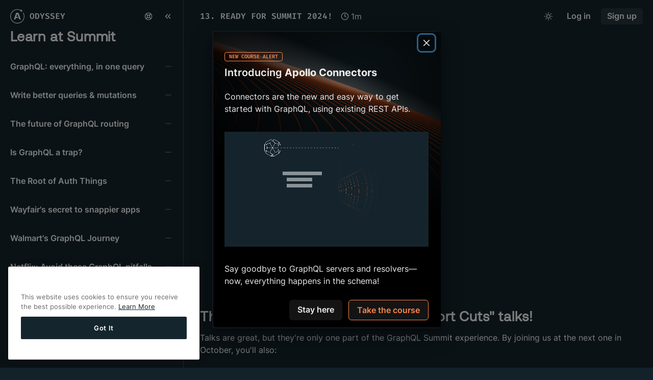

--- FILE ---
content_type: text/html; charset=UTF-8
request_url: https://www.apollographql.com/tutorials/summit-2022/wrapup
body_size: 269247
content:
<!DOCTYPE html><html lang="en"><head><meta charSet="utf-8"/><meta http-equiv="x-ua-compatible" content="ie=edge"/><meta name="viewport" content="width=device-width, initial-scale=1, shrink-to-fit=no"/><meta name="generator" content="Gatsby 4.25.7"/><meta data-rh="true" name="robots" content="index,follow"/><meta data-rh="true" name="googlebot" content="index,follow"/><meta data-rh="true" name="description" content="Join us for Summit 2024, October 8-10 in New York City."/><meta data-rh="true" name="twitter:card" content="summary_large_image"/><meta data-rh="true" property="og:title" content="Ready for Summit 2024!"/><meta data-rh="true" property="og:description" content="Join us for Summit 2024, October 8-10 in New York City."/><meta data-rh="true" property="og:image" content="https://res.cloudinary.com/apollographql/image/upload/w_1280,h_669,c_fill,q_auto,f_auto/w_760,c_fit,co_rgb:1A202C,g_south_west,x_480,y_254,l_text:odyssey:fonts:AeonikBold.otf_60_bold:Ready%20for%20Summit%202024!/w_760,c_fit,co_rgb:1A202C,g_north_west,x_480,y_445,l_text:odyssey:fonts:InterRegular.ttf_36:Join%20us%20for%20Summit%202024%252C%20October%208-10%20in%20New%20York%20City./l_fetch:aHR0cHM6Ly9yZXMuY2xvdWRpbmFyeS5jb20vYXBvbGxvZ3JhcGhxbC9pbWFnZS91cGxvYWQvdjE2Nzk0ODA2NjEvb2R5c3NleS9zdW1taXQtMjAyMi10aHVtYl9kdmZrajcuanBn,w_400,h_669,g_south_west,c_fill,e_colorize,co_rgb:C74100/odyssey_template_base_w_illustration_b4ovtn"/><meta name="google-site-verification" content="pHNi5ciYVqLMQnKD8iC-ZM5Sy-bIF-TDp2TVKcJxcII"/><style data-href="/tutorials/styles.f163aece9ff6058078c1.css" data-identity="gatsby-global-css">@font-face{font-display:swap;font-family:Fira Code;font-style:normal;font-weight:400;src:url(/tutorials/static/fira-code-cyrillic-ext-400-normal-508458e8abdccadea5331e4078aadd29.woff2) format("woff2"),url(/tutorials/static/fira-code-cyrillic-ext-400-normal-540023a9b46a9d831de23a14eae2d352.woff) format("woff");unicode-range:u+0460-052f,u+1c80-1c88,u+20b4,u+2de0-2dff,u+a640-a69f,u+fe2e-fe2f}@font-face{font-display:swap;font-family:Fira Code;font-style:normal;font-weight:400;src:url([data-uri]) format("woff2"),url([data-uri]) format("woff");unicode-range:u+0301,u+0400-045f,u+0490-0491,u+04b0-04b1,u+2116}@font-face{font-display:swap;font-family:Fira Code;font-style:normal;font-weight:400;src:url([data-uri]) format("woff2"),url([data-uri]) format("woff");unicode-range:u+1f??}@font-face{font-display:swap;font-family:Fira Code;font-style:normal;font-weight:400;src:url([data-uri]) format("woff2"),url([data-uri]) format("woff");unicode-range:u+0370-0377,u+037a-037f,u+0384-038a,u+038c,u+038e-03a1,u+03a3-03ff}@font-face{font-display:swap;font-family:Fira Code;font-style:normal;font-weight:400;src:url([data-uri]) format("woff2"),url(/tutorials/static/fira-code-latin-ext-400-normal-cdee089641063008e2be3875def44ea7.woff) format("woff");unicode-range:u+0100-02af,u+0304,u+0308,u+0329,u+1e00-1e9f,u+1ef2-1eff,u+2020,u+20a0-20ab,u+20ad-20c0,u+2113,u+2c60-2c7f,u+a720-a7ff}@font-face{font-display:swap;font-family:Fira Code;font-style:normal;font-weight:400;src:url(/tutorials/static/fira-code-latin-400-normal-602eb93fcc55fbc80a4f63318a521dd9.woff2) format("woff2"),url(/tutorials/static/fira-code-latin-400-normal-f6c6f117610544fb0dc1daaf4d91e496.woff) format("woff");unicode-range:u+00??,u+0131,u+0152-0153,u+02bb-02bc,u+02c6,u+02da,u+02dc,u+0304,u+0308,u+0329,u+2000-206f,u+2074,u+20ac,u+2122,u+2191,u+2193,u+2212,u+2215,u+feff,u+fffd}@font-face{font-display:swap;font-family:Fira Code;font-style:normal;font-weight:600;src:url(/tutorials/static/fira-code-cyrillic-ext-600-normal-ea32daa420199d20299ea89db827875a.woff2) format("woff2"),url(/tutorials/static/fira-code-cyrillic-ext-600-normal-1f88a62e906b4bac439b65e003d37874.woff) format("woff");unicode-range:u+0460-052f,u+1c80-1c88,u+20b4,u+2de0-2dff,u+a640-a69f,u+fe2e-fe2f}@font-face{font-display:swap;font-family:Fira Code;font-style:normal;font-weight:600;src:url([data-uri]) format("woff2"),url([data-uri]) format("woff");unicode-range:u+0301,u+0400-045f,u+0490-0491,u+04b0-04b1,u+2116}@font-face{font-display:swap;font-family:Fira Code;font-style:normal;font-weight:600;src:url([data-uri]) format("woff2"),url([data-uri]) format("woff");unicode-range:u+1f??}@font-face{font-display:swap;font-family:Fira Code;font-style:normal;font-weight:600;src:url([data-uri]) format("woff2"),url(/tutorials/static/fira-code-greek-600-normal-7d241fb8c3568afe681b15ee1eb83edb.woff) format("woff");unicode-range:u+0370-0377,u+037a-037f,u+0384-038a,u+038c,u+038e-03a1,u+03a3-03ff}@font-face{font-display:swap;font-family:Fira Code;font-style:normal;font-weight:600;src:url([data-uri]) format("woff2"),url(/tutorials/static/fira-code-latin-ext-600-normal-a9bf795001d1a90b36a8d76ab467404f.woff) format("woff");unicode-range:u+0100-02af,u+0304,u+0308,u+0329,u+1e00-1e9f,u+1ef2-1eff,u+2020,u+20a0-20ab,u+20ad-20c0,u+2113,u+2c60-2c7f,u+a720-a7ff}@font-face{font-display:swap;font-family:Fira Code;font-style:normal;font-weight:600;src:url(/tutorials/static/fira-code-latin-600-normal-4696a34584e7caa1ce0f71ccf9d3bb0f.woff2) format("woff2"),url(/tutorials/static/fira-code-latin-600-normal-104507df38c315dcd60aecb6c07373dc.woff) format("woff");unicode-range:u+00??,u+0131,u+0152-0153,u+02bb-02bc,u+02c6,u+02da,u+02dc,u+0304,u+0308,u+0329,u+2000-206f,u+2074,u+20ac,u+2122,u+2191,u+2193,u+2212,u+2215,u+feff,u+fffd}@font-face{font-display:swap;font-family:Inter;font-style:normal;font-weight:400;src:url([data-uri]) format("woff2"),url(/tutorials/static/inter-cyrillic-ext-400-normal-cd2ad378115f549d3c5b311fe2f1b5ef.woff) format("woff");unicode-range:u+0460-052f,u+1c80-1c88,u+20b4,u+2de0-2dff,u+a640-a69f,u+fe2e-fe2f}@font-face{font-display:swap;font-family:Inter;font-style:normal;font-weight:400;src:url([data-uri]) format("woff2"),url([data-uri]) format("woff");unicode-range:u+0301,u+0400-045f,u+0490-0491,u+04b0-04b1,u+2116}@font-face{font-display:swap;font-family:Inter;font-style:normal;font-weight:400;src:url([data-uri]) format("woff2"),url([data-uri]) format("woff");unicode-range:u+1f??}@font-face{font-display:swap;font-family:Inter;font-style:normal;font-weight:400;src:url([data-uri]) format("woff2"),url(/tutorials/static/inter-greek-400-normal-1eeaf1d0bde712085ffc7693bc6b6e3b.woff) format("woff");unicode-range:u+0370-0377,u+037a-037f,u+0384-038a,u+038c,u+038e-03a1,u+03a3-03ff}@font-face{font-display:swap;font-family:Inter;font-style:normal;font-weight:400;src:url([data-uri]) format("woff2"),url([data-uri]) format("woff");unicode-range:u+0102-0103,u+0110-0111,u+0128-0129,u+0168-0169,u+01a0-01a1,u+01af-01b0,u+0300-0301,u+0303-0304,u+0308-0309,u+0323,u+0329,u+1ea0-1ef9,u+20ab}@font-face{font-display:swap;font-family:Inter;font-style:normal;font-weight:400;src:url(/tutorials/static/inter-latin-ext-400-normal-0f9e8d4e940df8f6edfe114f2693359e.woff2) format("woff2"),url(/tutorials/static/inter-latin-ext-400-normal-40b3b0d5e09a90fb6e3eda90583d9060.woff) format("woff");unicode-range:u+0100-02af,u+0304,u+0308,u+0329,u+1e00-1e9f,u+1ef2-1eff,u+2020,u+20a0-20ab,u+20ad-20c0,u+2113,u+2c60-2c7f,u+a720-a7ff}@font-face{font-display:swap;font-family:Inter;font-style:normal;font-weight:400;src:url(/tutorials/static/inter-latin-400-normal-f1535355a7df553be385f90ff3a00f7a.woff2) format("woff2"),url(/tutorials/static/inter-latin-400-normal-08a02fd275ecea6ef662f3ec8daaa32b.woff) format("woff");unicode-range:u+00??,u+0131,u+0152-0153,u+02bb-02bc,u+02c6,u+02da,u+02dc,u+0304,u+0308,u+0329,u+2000-206f,u+2074,u+20ac,u+2122,u+2191,u+2193,u+2212,u+2215,u+feff,u+fffd}@font-face{font-display:swap;font-family:Inter;font-style:normal;font-weight:600;src:url(/tutorials/static/inter-cyrillic-ext-600-normal-0b74aa87abece70366c1771c4acca4e6.woff2) format("woff2"),url(/tutorials/static/inter-cyrillic-ext-600-normal-55bbeb2a455ee4d261df347a1bf23272.woff) format("woff");unicode-range:u+0460-052f,u+1c80-1c88,u+20b4,u+2de0-2dff,u+a640-a69f,u+fe2e-fe2f}@font-face{font-display:swap;font-family:Inter;font-style:normal;font-weight:600;src:url([data-uri]) format("woff2"),url([data-uri]) format("woff");unicode-range:u+0301,u+0400-045f,u+0490-0491,u+04b0-04b1,u+2116}@font-face{font-display:swap;font-family:Inter;font-style:normal;font-weight:600;src:url([data-uri]) format("woff2"),url([data-uri]) format("woff");unicode-range:u+1f??}@font-face{font-display:swap;font-family:Inter;font-style:normal;font-weight:600;src:url([data-uri]) format("woff2"),url(/tutorials/static/inter-greek-600-normal-a797c6df2a7f3307ec1447aea8430ea9.woff) format("woff");unicode-range:u+0370-0377,u+037a-037f,u+0384-038a,u+038c,u+038e-03a1,u+03a3-03ff}@font-face{font-display:swap;font-family:Inter;font-style:normal;font-weight:600;src:url([data-uri]) format("woff2"),url([data-uri]) format("woff");unicode-range:u+0102-0103,u+0110-0111,u+0128-0129,u+0168-0169,u+01a0-01a1,u+01af-01b0,u+0300-0301,u+0303-0304,u+0308-0309,u+0323,u+0329,u+1ea0-1ef9,u+20ab}@font-face{font-display:swap;font-family:Inter;font-style:normal;font-weight:600;src:url(/tutorials/static/inter-latin-ext-600-normal-862bc70ae0a0695770e7075a1f7190d4.woff2) format("woff2"),url(/tutorials/static/inter-latin-ext-600-normal-1b4b5615c2cc1d3b3562e46a4639071f.woff) format("woff");unicode-range:u+0100-02af,u+0304,u+0308,u+0329,u+1e00-1e9f,u+1ef2-1eff,u+2020,u+20a0-20ab,u+20ad-20c0,u+2113,u+2c60-2c7f,u+a720-a7ff}@font-face{font-display:swap;font-family:Inter;font-style:normal;font-weight:600;src:url(/tutorials/static/inter-latin-600-normal-5d2eaa33f8194c062cad2a48ea271f20.woff2) format("woff2"),url(/tutorials/static/inter-latin-600-normal-42ce943388c4ff9a05a1827bd417762b.woff) format("woff");unicode-range:u+00??,u+0131,u+0152-0153,u+02bb-02bc,u+02c6,u+02da,u+02dc,u+0304,u+0308,u+0329,u+2000-206f,u+2074,u+20ac,u+2122,u+2191,u+2193,u+2212,u+2215,u+feff,u+fffd}@font-face{font-display:swap;font-family:Inter;font-style:normal;font-weight:700;src:url(/tutorials/static/inter-cyrillic-ext-700-normal-b5907ba78848350cc015775558fffd18.woff2) format("woff2"),url(/tutorials/static/inter-cyrillic-ext-700-normal-e4e658bd15474bdf1f720924cfa2df5b.woff) format("woff");unicode-range:u+0460-052f,u+1c80-1c88,u+20b4,u+2de0-2dff,u+a640-a69f,u+fe2e-fe2f}@font-face{font-display:swap;font-family:Inter;font-style:normal;font-weight:700;src:url([data-uri]) format("woff2"),url([data-uri]) format("woff");unicode-range:u+0301,u+0400-045f,u+0490-0491,u+04b0-04b1,u+2116}@font-face{font-display:swap;font-family:Inter;font-style:normal;font-weight:700;src:url([data-uri]) format("woff2"),url([data-uri]) format("woff");unicode-range:u+1f??}@font-face{font-display:swap;font-family:Inter;font-style:normal;font-weight:700;src:url([data-uri]) format("woff2"),url(/tutorials/static/inter-greek-700-normal-9e418f84ee90e15d0251f040ea885b1c.woff) format("woff");unicode-range:u+0370-0377,u+037a-037f,u+0384-038a,u+038c,u+038e-03a1,u+03a3-03ff}@font-face{font-display:swap;font-family:Inter;font-style:normal;font-weight:700;src:url([data-uri]) format("woff2"),url([data-uri]) format("woff");unicode-range:u+0102-0103,u+0110-0111,u+0128-0129,u+0168-0169,u+01a0-01a1,u+01af-01b0,u+0300-0301,u+0303-0304,u+0308-0309,u+0323,u+0329,u+1ea0-1ef9,u+20ab}@font-face{font-display:swap;font-family:Inter;font-style:normal;font-weight:700;src:url(/tutorials/static/inter-latin-ext-700-normal-65678f6198b402319e1556408d4dca17.woff2) format("woff2"),url(/tutorials/static/inter-latin-ext-700-normal-4c2578dbd1ff5ea1417281bd5e9635f3.woff) format("woff");unicode-range:u+0100-02af,u+0304,u+0308,u+0329,u+1e00-1e9f,u+1ef2-1eff,u+2020,u+20a0-20ab,u+20ad-20c0,u+2113,u+2c60-2c7f,u+a720-a7ff}@font-face{font-display:swap;font-family:Inter;font-style:normal;font-weight:700;src:url(/tutorials/static/inter-latin-700-normal-b4118e4ad76754e71d0b83b5dfa34574.woff2) format("woff2"),url(/tutorials/static/inter-latin-700-normal-91c4ed20ea233963e54fdfd7c94bbb3c.woff) format("woff");unicode-range:u+00??,u+0131,u+0152-0153,u+02bb-02bc,u+02c6,u+02da,u+02dc,u+0304,u+0308,u+0329,u+2000-206f,u+2074,u+20ac,u+2122,u+2191,u+2193,u+2212,u+2215,u+feff,u+fffd}</style><title data-rh="true">Ready for Summit 2024! - GraphQL Tutorials</title><link rel="sitemap" type="application/xml" href="/tutorials/sitemap/sitemap-index.xml"/><script src="https://cdn.cookielaw.org/scripttemplates/otSDKStub.js" type="text/javascript" charset="UTF-8" data-domain-script="bd9564d9-5534-4188-8249-1f3cd852a89f"></script><script type="text/javascript">function OptanonWrapper() {}</script><link rel="preconnect" href="https://www.googletagmanager.com"/><link rel="dns-prefetch" href="https://www.googletagmanager.com"/><script>(function(w,d,s,l,i){w[l]=w[l]||[];w[l].push({'gtm.start': new Date().getTime(),event:'gtm.js'});var f=d.getElementsByTagName(s)[0], j=d.createElement(s),dl=l!='dataLayer'?'&l='+l:'';j.async=true;j.src= 'https://www.googletagmanager.com/gtm.js?id='+i+dl+'';f.parentNode.insertBefore(j,f); })(window,document,'script','dataLayer', 'GTM-KS9CMZW');</script><link rel="icon" href="/tutorials/favicon-32x32.png?v=e03dad83eb16cf475a13342272058ebe" type="image/png"/><link rel="icon" href="/tutorials/favicon.svg?v=e03dad83eb16cf475a13342272058ebe" type="image/svg+xml"/><link rel="manifest" href="/tutorials/manifest.webmanifest" crossorigin="anonymous"/><link rel="apple-touch-icon" sizes="48x48" href="/tutorials/icons/icon-48x48.png?v=e03dad83eb16cf475a13342272058ebe"/><link rel="apple-touch-icon" sizes="72x72" href="/tutorials/icons/icon-72x72.png?v=e03dad83eb16cf475a13342272058ebe"/><link rel="apple-touch-icon" sizes="96x96" href="/tutorials/icons/icon-96x96.png?v=e03dad83eb16cf475a13342272058ebe"/><link rel="apple-touch-icon" sizes="144x144" href="/tutorials/icons/icon-144x144.png?v=e03dad83eb16cf475a13342272058ebe"/><link rel="apple-touch-icon" sizes="192x192" href="/tutorials/icons/icon-192x192.png?v=e03dad83eb16cf475a13342272058ebe"/><link rel="apple-touch-icon" sizes="256x256" href="/tutorials/icons/icon-256x256.png?v=e03dad83eb16cf475a13342272058ebe"/><link rel="apple-touch-icon" sizes="384x384" href="/tutorials/icons/icon-384x384.png?v=e03dad83eb16cf475a13342272058ebe"/><link rel="apple-touch-icon" sizes="512x512" href="/tutorials/icons/icon-512x512.png?v=e03dad83eb16cf475a13342272058ebe"/><link rel="icon" href="https://www.apollographql.com/docs/favicon-32x32.png" type="image/png"/><link rel="icon" href="https://www.apollographql.com/docs/favicon.svg" type="image/svg+xml"/><style>
      @font-face {
        font-family: "Aeonik";
        font-style: normal;
        font-weight: 400;
        font-display: swap;
        src: url(/tutorials/fonts/aeonik/Aeonik-Regular.woff2) format("woff2");
      }
    </style><script>
      (function(w,q){w['QualifiedObject']=q;w[q]=w[q]||function(){
      (w[q].q=w[q].q||[]).push(arguments)};})(window,'qualified');
      window.qualified('page');
    </script><script id="qualified-js" async="" src="https://js.qualified.com/qualified.js?token=mdpGqx2V2oJXA51Q"></script></head><body><script>(function setScript(initialValue) {
  var mql = window.matchMedia("(prefers-color-scheme: dark)");
  var systemPreference = mql.matches ? "dark" : "light";
  var persistedPreference = systemPreference;

  try {
    persistedPreference = localStorage.getItem("chakra-ui-color-mode");
  } catch (error) {
    console.log("Chakra UI: localStorage is not available. Color mode persistence might not work as expected");
  }

  var colorMode;

  if (persistedPreference) {
    colorMode = persistedPreference;
  } else if (initialValue === "system") {
    colorMode = systemPreference;
  } else {
    colorMode = initialValue != null ? initialValue : systemPreference;
  }

  if (colorMode) {
    /**
     * Keep in sync with `root.set() {@file ./color-mode.utils.ts}
     */
    document.documentElement.style.setProperty("--chakra-ui-color-mode", colorMode);
    document.documentElement.setAttribute("data-theme", colorMode);
  }
})('dark')</script><noscript><iframe src="https://www.googletagmanager.com/ns.html?id=GTM-KS9CMZW" height="0" width="0" style="display: none; visibility: hidden" aria-hidden="true"></iframe></noscript><div id="___gatsby"><style data-emotion="css-global 1nk1n6v">:host,:root,[data-theme]{--chakra-ring-inset:var(--chakra-empty,/*!*/ /*!*/);--chakra-ring-offset-width:0px;--chakra-ring-offset-color:#fff;--chakra-ring-color:rgba(66, 153, 225, 0.6);--chakra-ring-offset-shadow:0 0 #0000;--chakra-ring-shadow:0 0 #0000;--chakra-space-x-reverse:0;--chakra-space-y-reverse:0;--chakra-colors-transparent:transparent;--chakra-colors-current:currentColor;--chakra-colors-black-100:#13222A;--chakra-colors-black-200:#0D171C;--chakra-colors-black-300:#020404;--chakra-colors-white:#FFFFFF;--chakra-colors-whiteAlpha-50:rgba(255, 255, 255, 0.04);--chakra-colors-whiteAlpha-100:rgba(255, 255, 255, 0.06);--chakra-colors-whiteAlpha-200:rgba(255, 255, 255, 0.08);--chakra-colors-whiteAlpha-300:rgba(255, 255, 255, 0.16);--chakra-colors-whiteAlpha-400:rgba(255, 255, 255, 0.24);--chakra-colors-whiteAlpha-500:rgba(255, 255, 255, 0.36);--chakra-colors-whiteAlpha-600:rgba(255, 255, 255, 0.48);--chakra-colors-whiteAlpha-700:rgba(255, 255, 255, 0.64);--chakra-colors-whiteAlpha-800:rgba(255, 255, 255, 0.80);--chakra-colors-whiteAlpha-900:rgba(255, 255, 255, 0.92);--chakra-colors-blackAlpha-50:rgba(0, 0, 0, 0.04);--chakra-colors-blackAlpha-100:rgba(0, 0, 0, 0.06);--chakra-colors-blackAlpha-200:rgba(0, 0, 0, 0.08);--chakra-colors-blackAlpha-300:rgba(0, 0, 0, 0.16);--chakra-colors-blackAlpha-400:rgba(0, 0, 0, 0.24);--chakra-colors-blackAlpha-500:rgba(0, 0, 0, 0.36);--chakra-colors-blackAlpha-600:rgba(0, 0, 0, 0.48);--chakra-colors-blackAlpha-700:rgba(0, 0, 0, 0.64);--chakra-colors-blackAlpha-800:rgba(0, 0, 0, 0.80);--chakra-colors-blackAlpha-900:rgba(0, 0, 0, 0.92);--chakra-colors-gray-50:#F7FAFC;--chakra-colors-gray-100:#CFD7D6;--chakra-colors-gray-200:#B4C0BE;--chakra-colors-gray-300:#98A9A7;--chakra-colors-gray-400:#7C928F;--chakra-colors-gray-500:#546461;--chakra-colors-gray-600:#384341;--chakra-colors-gray-700:#2D3748;--chakra-colors-gray-800:#1A202C;--chakra-colors-gray-900:#171923;--chakra-colors-red-50:#FFF5F5;--chakra-colors-red-100:#FFF5F5;--chakra-colors-red-200:#FEB2B2;--chakra-colors-red-300:#DB4D48;--chakra-colors-red-400:#D63530;--chakra-colors-red-500:#822727;--chakra-colors-red-600:#C53030;--chakra-colors-red-700:#9B2C2C;--chakra-colors-red-800:#822727;--chakra-colors-red-900:#63171B;--chakra-colors-orange-50:#FFFAF0;--chakra-colors-orange-100:#FFEEE6;--chakra-colors-orange-200:#FEBA99;--chakra-colors-orange-300:#FD864D;--chakra-colors-orange-400:#FC5200;--chakra-colors-orange-500:#B03900;--chakra-colors-orange-600:#652100;--chakra-colors-orange-700:#9C4221;--chakra-colors-orange-800:#7B341E;--chakra-colors-orange-900:#652B19;--chakra-colors-yellow-50:#FFFFF0;--chakra-colors-yellow-100:#FFFBE5;--chakra-colors-yellow-200:#FFE97D;--chakra-colors-yellow-300:#FAD000;--chakra-colors-yellow-400:#AF9200;--chakra-colors-yellow-500:#7D6800;--chakra-colors-yellow-600:#B7791F;--chakra-colors-yellow-700:#975A16;--chakra-colors-yellow-800:#744210;--chakra-colors-yellow-900:#5F370E;--chakra-colors-green-50:#F0FFF4;--chakra-colors-green-100:#F0FFF4;--chakra-colors-green-200:#9AE6B4;--chakra-colors-green-300:#00FAB3;--chakra-colors-green-400:#25855A;--chakra-colors-green-500:#22543D;--chakra-colors-green-600:#2F855A;--chakra-colors-green-700:#276749;--chakra-colors-green-800:#22543D;--chakra-colors-green-900:#1C4532;--chakra-colors-teal-50:#E6FFFA;--chakra-colors-teal-100:#B2F5EA;--chakra-colors-teal-200:#81E6D9;--chakra-colors-teal-300:#4FD1C5;--chakra-colors-teal-400:#38B2AC;--chakra-colors-teal-500:#319795;--chakra-colors-teal-600:#2C7A7B;--chakra-colors-teal-700:#285E61;--chakra-colors-teal-800:#234E52;--chakra-colors-teal-900:#1D4044;--chakra-colors-blue-50:#ebf8ff;--chakra-colors-blue-100:#E5F2FF;--chakra-colors-blue-200:#7DC0FF;--chakra-colors-blue-300:#0081FA;--chakra-colors-blue-400:#005AAF;--chakra-colors-blue-500:#00417D;--chakra-colors-blue-600:#2b6cb0;--chakra-colors-blue-700:#2c5282;--chakra-colors-blue-800:#2a4365;--chakra-colors-blue-900:#1A365D;--chakra-colors-cyan-50:#EDFDFD;--chakra-colors-cyan-100:#C4F1F9;--chakra-colors-cyan-200:#9DECF9;--chakra-colors-cyan-300:#76E4F7;--chakra-colors-cyan-400:#0BC5EA;--chakra-colors-cyan-500:#00B5D8;--chakra-colors-cyan-600:#00A3C4;--chakra-colors-cyan-700:#0987A0;--chakra-colors-cyan-800:#086F83;--chakra-colors-cyan-900:#065666;--chakra-colors-purple-50:#FAF5FF;--chakra-colors-purple-100:#F3E0FF;--chakra-colors-purple-200:#C363FF;--chakra-colors-purple-300:#7B00C7;--chakra-colors-purple-400:#56008B;--chakra-colors-purple-500:#310050;--chakra-colors-purple-600:#6B46C1;--chakra-colors-purple-700:#553C9A;--chakra-colors-purple-800:#44337A;--chakra-colors-purple-900:#322659;--chakra-colors-pink-50:#FFF5F7;--chakra-colors-pink-100:#FED7E2;--chakra-colors-pink-200:#FBB6CE;--chakra-colors-pink-300:#F687B3;--chakra-colors-pink-400:#ED64A6;--chakra-colors-pink-500:#D53F8C;--chakra-colors-pink-600:#B83280;--chakra-colors-pink-700:#97266D;--chakra-colors-pink-800:#702459;--chakra-colors-pink-900:#521B41;--chakra-colors-linkedin-50:#E8F4F9;--chakra-colors-linkedin-100:#CFEDFB;--chakra-colors-linkedin-200:#9BDAF3;--chakra-colors-linkedin-300:#68C7EC;--chakra-colors-linkedin-400:#34B3E4;--chakra-colors-linkedin-500:#00A0DC;--chakra-colors-linkedin-600:#008CC9;--chakra-colors-linkedin-700:#0077B5;--chakra-colors-linkedin-800:#005E93;--chakra-colors-linkedin-900:#004471;--chakra-colors-facebook-50:#E8F4F9;--chakra-colors-facebook-100:#D9DEE9;--chakra-colors-facebook-200:#B7C2DA;--chakra-colors-facebook-300:#6482C0;--chakra-colors-facebook-400:#4267B2;--chakra-colors-facebook-500:#385898;--chakra-colors-facebook-600:#314E89;--chakra-colors-facebook-700:#29487D;--chakra-colors-facebook-800:#223B67;--chakra-colors-facebook-900:#1E355B;--chakra-colors-messenger-50:#D0E6FF;--chakra-colors-messenger-100:#B9DAFF;--chakra-colors-messenger-200:#A2CDFF;--chakra-colors-messenger-300:#7AB8FF;--chakra-colors-messenger-400:#2E90FF;--chakra-colors-messenger-500:#0078FF;--chakra-colors-messenger-600:#0063D1;--chakra-colors-messenger-700:#0052AC;--chakra-colors-messenger-800:#003C7E;--chakra-colors-messenger-900:#002C5C;--chakra-colors-whatsapp-50:#dffeec;--chakra-colors-whatsapp-100:#b9f5d0;--chakra-colors-whatsapp-200:#90edb3;--chakra-colors-whatsapp-300:#65e495;--chakra-colors-whatsapp-400:#3cdd78;--chakra-colors-whatsapp-500:#22c35e;--chakra-colors-whatsapp-600:#179848;--chakra-colors-whatsapp-700:#0c6c33;--chakra-colors-whatsapp-800:#01421c;--chakra-colors-whatsapp-900:#001803;--chakra-colors-twitter-50:#E5F4FD;--chakra-colors-twitter-100:#C8E9FB;--chakra-colors-twitter-200:#A8DCFA;--chakra-colors-twitter-300:#83CDF7;--chakra-colors-twitter-400:#57BBF5;--chakra-colors-twitter-500:#1DA1F2;--chakra-colors-twitter-600:#1A94DA;--chakra-colors-twitter-700:#1681BF;--chakra-colors-twitter-800:#136B9E;--chakra-colors-twitter-900:#0D4D71;--chakra-colors-telegram-50:#E3F2F9;--chakra-colors-telegram-100:#C5E4F3;--chakra-colors-telegram-200:#A2D4EC;--chakra-colors-telegram-300:#7AC1E4;--chakra-colors-telegram-400:#47A9DA;--chakra-colors-telegram-500:#0088CC;--chakra-colors-telegram-600:#007AB8;--chakra-colors-telegram-700:#006BA1;--chakra-colors-telegram-800:#005885;--chakra-colors-telegram-900:#003F5E;--chakra-colors-silver-100:#FDFDFD;--chakra-colors-silver-200:#F7F9F9;--chakra-colors-silver-300:#F2F4F4;--chakra-colors-silver-400:#E7E9E9;--chakra-colors-silver-500:#C7CFCE;--chakra-colors-indigo-100:#5C95B2;--chakra-colors-indigo-200:#467B95;--chakra-colors-indigo-300:#365E72;--chakra-colors-indigo-400:#254250;--chakra-colors-indigo-500:#15252D;--chakra-colors-beige-100:#FFFDFB;--chakra-colors-beige-200:#FFF7F1;--chakra-colors-beige-300:#FFF0E6;--chakra-colors-beige-400:#FFEADB;--chakra-colors-beige-500:#FFCCA8;--chakra-borders-none:0;--chakra-borders-1px:1px solid;--chakra-borders-2px:2px solid;--chakra-borders-4px:4px solid;--chakra-borders-8px:8px solid;--chakra-fonts-heading:aeonik,'aeonik',sans-serif;--chakra-fonts-body:Inter,'Inter var',sans-serif;--chakra-fonts-mono:Fira Code,'Fira Code Retina',monospace;--chakra-fontSizes-xs:0.75rem;--chakra-fontSizes-sm:0.8rem;--chakra-fontSizes-md:0.99rem;--chakra-fontSizes-lg:1.0rem;--chakra-fontSizes-xl:1.1rem;--chakra-fontSizes-2xl:1.25rem;--chakra-fontSizes-3xl:1.7rem;--chakra-fontSizes-4xl:2.1rem;--chakra-fontSizes-5xl:2.8rem;--chakra-fontSizes-6xl:4rem;--chakra-fontSizes-7xl:4.5rem;--chakra-fontSizes-8xl:6rem;--chakra-fontSizes-9xl:8rem;--chakra-fontWeights-hairline:100;--chakra-fontWeights-thin:200;--chakra-fontWeights-light:300;--chakra-fontWeights-normal:400;--chakra-fontWeights-medium:500;--chakra-fontWeights-semibold:600;--chakra-fontWeights-bold:700;--chakra-fontWeights-extrabold:800;--chakra-fontWeights-black:900;--chakra-letterSpacings-tighter:-0.05em;--chakra-letterSpacings-tight:-0.025em;--chakra-letterSpacings-normal:0;--chakra-letterSpacings-wide:0.025em;--chakra-letterSpacings-wider:0.05em;--chakra-letterSpacings-widest:0.1em;--chakra-lineHeights-3:.75rem;--chakra-lineHeights-4:1rem;--chakra-lineHeights-5:1.25rem;--chakra-lineHeights-6:1.5rem;--chakra-lineHeights-7:1.75rem;--chakra-lineHeights-8:2rem;--chakra-lineHeights-9:2.25rem;--chakra-lineHeights-10:2.5rem;--chakra-lineHeights-normal:normal;--chakra-lineHeights-none:1;--chakra-lineHeights-shorter:1.25;--chakra-lineHeights-short:1.375;--chakra-lineHeights-base:1.5;--chakra-lineHeights-tall:1.625;--chakra-lineHeights-taller:2;--chakra-radii-none:0;--chakra-radii-sm:0.125rem;--chakra-radii-base:0.25rem;--chakra-radii-md:0.375rem;--chakra-radii-lg:0.5rem;--chakra-radii-xl:0.75rem;--chakra-radii-2xl:1rem;--chakra-radii-3xl:1.5rem;--chakra-radii-full:9999px;--chakra-space-1:0.25rem;--chakra-space-2:0.5rem;--chakra-space-3:0.75rem;--chakra-space-4:1rem;--chakra-space-5:1.25rem;--chakra-space-6:1.5rem;--chakra-space-7:1.75rem;--chakra-space-8:2rem;--chakra-space-9:2.25rem;--chakra-space-10:2.5rem;--chakra-space-12:3rem;--chakra-space-14:3.5rem;--chakra-space-16:4rem;--chakra-space-20:5rem;--chakra-space-24:6rem;--chakra-space-28:7rem;--chakra-space-32:8rem;--chakra-space-36:9rem;--chakra-space-40:10rem;--chakra-space-44:11rem;--chakra-space-48:12rem;--chakra-space-52:13rem;--chakra-space-56:14rem;--chakra-space-60:15rem;--chakra-space-64:16rem;--chakra-space-72:18rem;--chakra-space-80:20rem;--chakra-space-96:24rem;--chakra-space-px:1px;--chakra-space-0-5:0.125rem;--chakra-space-1-5:0.375rem;--chakra-space-2-5:0.625rem;--chakra-space-3-5:0.875rem;--chakra-shadows-xs:0 0 0 1px rgba(0, 0, 0, 0.05);--chakra-shadows-sm:0 1px 2px 0 rgba(0, 0, 0, 0.05);--chakra-shadows-base:0 1px 3px 0 rgba(0, 0, 0, 0.1),0 1px 2px 0 rgba(0, 0, 0, 0.06);--chakra-shadows-md:0 4px 6px -1px rgba(0, 0, 0, 0.1),0 2px 4px -1px rgba(0, 0, 0, 0.06);--chakra-shadows-lg:0 10px 15px -3px rgba(0, 0, 0, 0.1),0 4px 6px -2px rgba(0, 0, 0, 0.05);--chakra-shadows-xl:0 20px 25px -5px rgba(0, 0, 0, 0.1),0 10px 10px -5px rgba(0, 0, 0, 0.04);--chakra-shadows-2xl:0 25px 50px -12px rgba(0, 0, 0, 0.25);--chakra-shadows-outline:0 0 0 3px rgba(66, 153, 225, 0.6);--chakra-shadows-inner:inset 0 2px 4px 0 rgba(0,0,0,0.06);--chakra-shadows-none:none;--chakra-shadows-dark-lg:rgba(0, 0, 0, 0.1) 0px 0px 0px 1px,rgba(0, 0, 0, 0.2) 0px 5px 10px,rgba(0, 0, 0, 0.4) 0px 15px 40px;--chakra-sizes-1:0.25rem;--chakra-sizes-2:0.5rem;--chakra-sizes-3:0.75rem;--chakra-sizes-4:1rem;--chakra-sizes-5:1.25rem;--chakra-sizes-6:1.5rem;--chakra-sizes-7:1.75rem;--chakra-sizes-8:2rem;--chakra-sizes-9:2.25rem;--chakra-sizes-10:2.5rem;--chakra-sizes-12:3rem;--chakra-sizes-14:3.5rem;--chakra-sizes-16:4rem;--chakra-sizes-20:5rem;--chakra-sizes-24:6rem;--chakra-sizes-28:7rem;--chakra-sizes-32:8rem;--chakra-sizes-36:9rem;--chakra-sizes-40:10rem;--chakra-sizes-44:11rem;--chakra-sizes-48:12rem;--chakra-sizes-52:13rem;--chakra-sizes-56:14rem;--chakra-sizes-60:15rem;--chakra-sizes-64:16rem;--chakra-sizes-72:18rem;--chakra-sizes-80:20rem;--chakra-sizes-96:24rem;--chakra-sizes-px:1px;--chakra-sizes-0-5:0.125rem;--chakra-sizes-1-5:0.375rem;--chakra-sizes-2-5:0.625rem;--chakra-sizes-3-5:0.875rem;--chakra-sizes-max:max-content;--chakra-sizes-min:min-content;--chakra-sizes-full:100%;--chakra-sizes-3xs:14rem;--chakra-sizes-2xs:16rem;--chakra-sizes-xs:20rem;--chakra-sizes-sm:24rem;--chakra-sizes-md:28rem;--chakra-sizes-lg:32rem;--chakra-sizes-xl:36rem;--chakra-sizes-2xl:42rem;--chakra-sizes-3xl:48rem;--chakra-sizes-4xl:56rem;--chakra-sizes-5xl:64rem;--chakra-sizes-6xl:72rem;--chakra-sizes-7xl:80rem;--chakra-sizes-8xl:90rem;--chakra-sizes-container-sm:640px;--chakra-sizes-container-md:768px;--chakra-sizes-container-lg:1024px;--chakra-sizes-container-xl:1280px;--chakra-zIndices-hide:-1;--chakra-zIndices-auto:auto;--chakra-zIndices-base:0;--chakra-zIndices-docked:10;--chakra-zIndices-dropdown:1000;--chakra-zIndices-sticky:1100;--chakra-zIndices-banner:1200;--chakra-zIndices-overlay:1300;--chakra-zIndices-modal:1400;--chakra-zIndices-popover:1500;--chakra-zIndices-skipLink:1600;--chakra-zIndices-toast:1700;--chakra-zIndices-tooltip:1800;--chakra-transition-property-common:background-color,border-color,color,fill,stroke,opacity,box-shadow,transform;--chakra-transition-property-colors:background-color,border-color,color,fill,stroke;--chakra-transition-property-dimensions:width,height;--chakra-transition-property-position:left,right,top,bottom;--chakra-transition-property-background:background-color,background-image,background-position;--chakra-transition-easing-ease-in:cubic-bezier(0.4, 0, 1, 1);--chakra-transition-easing-ease-out:cubic-bezier(0, 0, 0.2, 1);--chakra-transition-easing-ease-in-out:cubic-bezier(0.4, 0, 0.2, 1);--chakra-transition-duration-ultra-fast:50ms;--chakra-transition-duration-faster:100ms;--chakra-transition-duration-fast:150ms;--chakra-transition-duration-normal:200ms;--chakra-transition-duration-slow:300ms;--chakra-transition-duration-slower:400ms;--chakra-transition-duration-ultra-slow:500ms;--chakra-blur-none:0;--chakra-blur-sm:4px;--chakra-blur-base:8px;--chakra-blur-md:12px;--chakra-blur-lg:16px;--chakra-blur-xl:24px;--chakra-blur-2xl:40px;--chakra-blur-3xl:64px;--chakra-colors-bg:var(--chakra-colors-silver-100);--chakra-colors-bgSecondary:var(--chakra-colors-silver-300);--chakra-colors-primary:var(--chakra-colors-blue-300);--chakra-colors-success:var(--chakra-colors-green-400);--chakra-colors-error:var(--chakra-colors-red-600);--chakra-colors-failure:var(--chakra-colors-red-600);--chakra-colors-link:var(--chakra-colors-blue-300);--chakra-colors-inactive:var(--chakra-colors-gray-500);}.chakra-ui-dark :host:not([data-theme]),.chakra-ui-dark :root:not([data-theme]),.chakra-ui-dark [data-theme]:not([data-theme]),[data-theme=dark] :host:not([data-theme]),[data-theme=dark] :root:not([data-theme]),[data-theme=dark] [data-theme]:not([data-theme]),:host[data-theme=dark],:root[data-theme=dark],[data-theme][data-theme=dark]{--chakra-colors-bg:var(--chakra-colors-black-100);--chakra-colors-bgSecondary:var(--chakra-colors-black-200);--chakra-colors-primary:var(--chakra-colors-blue-300);--chakra-colors-success:var(--chakra-colors-green-300);--chakra-colors-error:var(--chakra-colors-red-200);--chakra-colors-failure:var(--chakra-colors-red-200);--chakra-colors-link:var(--chakra-colors-blue-200);--chakra-colors-inactive:var(--chakra-colors-gray-400);}</style><style data-emotion="css-global 1jqlf9g">html{line-height:1.5;-webkit-text-size-adjust:100%;font-family:system-ui,sans-serif;-webkit-font-smoothing:antialiased;text-rendering:optimizeLegibility;-moz-osx-font-smoothing:grayscale;touch-action:manipulation;}body{position:relative;min-height:100%;font-feature-settings:'kern';}*,*::before,*::after{border-width:0;border-style:solid;box-sizing:border-box;}main{display:block;}hr{border-top-width:1px;box-sizing:content-box;height:0;overflow:visible;}pre,code,kbd,samp{font-family:SFMono-Regular,Menlo,Monaco,Consolas,monospace;font-size:1em;}a{background-color:transparent;color:inherit;-webkit-text-decoration:inherit;text-decoration:inherit;}abbr[title]{border-bottom:none;-webkit-text-decoration:underline;text-decoration:underline;-webkit-text-decoration:underline dotted;-webkit-text-decoration:underline dotted;text-decoration:underline dotted;}b,strong{font-weight:bold;}small{font-size:80%;}sub,sup{font-size:75%;line-height:0;position:relative;vertical-align:baseline;}sub{bottom:-0.25em;}sup{top:-0.5em;}img{border-style:none;}button,input,optgroup,select,textarea{font-family:inherit;font-size:100%;line-height:1.15;margin:0;}button,input{overflow:visible;}button,select{text-transform:none;}button::-moz-focus-inner,[type="button"]::-moz-focus-inner,[type="reset"]::-moz-focus-inner,[type="submit"]::-moz-focus-inner{border-style:none;padding:0;}fieldset{padding:0.35em 0.75em 0.625em;}legend{box-sizing:border-box;color:inherit;display:table;max-width:100%;padding:0;white-space:normal;}progress{vertical-align:baseline;}textarea{overflow:auto;}[type="checkbox"],[type="radio"]{box-sizing:border-box;padding:0;}[type="number"]::-webkit-inner-spin-button,[type="number"]::-webkit-outer-spin-button{-webkit-appearance:none!important;}input[type="number"]{-moz-appearance:textfield;}[type="search"]{-webkit-appearance:textfield;outline-offset:-2px;}[type="search"]::-webkit-search-decoration{-webkit-appearance:none!important;}::-webkit-file-upload-button{-webkit-appearance:button;font:inherit;}details{display:block;}summary{display:-webkit-box;display:-webkit-list-item;display:-ms-list-itembox;display:list-item;}template{display:none;}[hidden]{display:none!important;}body,blockquote,dl,dd,h1,h2,h3,h4,h5,h6,hr,figure,p,pre{margin:0;}button{background:transparent;padding:0;}fieldset{margin:0;padding:0;}ol,ul{margin:0;padding:0;}textarea{resize:vertical;}button,[role="button"]{cursor:pointer;}button::-moz-focus-inner{border:0!important;}table{border-collapse:collapse;}h1,h2,h3,h4,h5,h6{font-size:inherit;font-weight:inherit;}button,input,optgroup,select,textarea{padding:0;line-height:inherit;color:inherit;}img,svg,video,canvas,audio,iframe,embed,object{display:block;}img,video{max-width:100%;height:auto;}[data-js-focus-visible] :focus:not([data-focus-visible-added]){outline:none;box-shadow:none;}select::-ms-expand{display:none;}</style><style data-emotion="css-global l5xbu7">body{font-family:var(--chakra-fonts-body);color:var(--chakra-colors-whiteAlpha-900);background:var(--chakra-colors-bg);transition-property:background-color;transition-duration:var(--chakra-transition-duration-normal);line-height:var(--chakra-lineHeights-base);}*::-webkit-input-placeholder{color:var(--chakra-colors-whiteAlpha-400);}*::-moz-placeholder{color:var(--chakra-colors-whiteAlpha-400);}*:-ms-input-placeholder{color:var(--chakra-colors-whiteAlpha-400);}*::placeholder{color:var(--chakra-colors-whiteAlpha-400);}*,*::before,::after{border-color:var(--chakra-colors-whiteAlpha-300);word-wrap:break-word;}.chakra-collapse .chakra-stack ul{list-style-position:inside;}.chakra-collapse .chakra-stack ol{padding-left:12px;}.grecaptcha-badge{visibility:hidden;}h1{letter-spacing:.1rem;}h2{letter-spacing:.05rem;}h3{letter-spacing:.05rem;}h4{letter-spacing:.05rem;}p{line-height:1.6rem;}</style><div style="outline:none" tabindex="-1" id="gatsby-focus-wrapper"><style data-emotion="css 11mts3x">.css-11mts3x{position:fixed;top:0px;z-index:2;border-right-width:1px;background:var(--chakra-colors-bg);height:100vh;overflow:auto;width:320px;-webkit-flex-shrink:0;-ms-flex-negative:0;flex-shrink:0;-webkit-transform:none;-moz-transform:none;-ms-transform:none;transform:none;transition-property:transform;transition-duration:var(--chakra-transition-duration-normal);}@media screen and (min-width: 48em){.css-11mts3x{width:360px;}}</style><aside class="css-11mts3x"><style data-emotion="css 6fg3mf">.css-6fg3mf{-webkit-padding-start:var(--chakra-space-5);padding-inline-start:var(--chakra-space-5);-webkit-padding-end:var(--chakra-space-5);padding-inline-end:var(--chakra-space-5);padding-top:var(--chakra-space-4);padding-bottom:var(--chakra-space-3);position:-webkit-sticky;position:sticky;top:0px;background:var(--chakra-colors-bg);z-index:1;}</style><header class="css-6fg3mf"><style data-emotion="css uith1k">.css-uith1k{display:-webkit-box;display:-webkit-flex;display:-ms-flexbox;display:flex;margin-bottom:var(--chakra-space-1-5);position:relative;}</style><div class="css-uith1k"><a href="/tutorials/"><style data-emotion="css 10hm1mp">.css-10hm1mp{display:-webkit-box;display:-webkit-flex;display:-ms-flexbox;display:flex;-webkit-align-items:center;-webkit-box-align:center;-ms-flex-align:center;align-items:center;-webkit-flex-direction:row;-ms-flex-direction:row;flex-direction:row;min-width:75%;padding-right:44px;}.css-10hm1mp>*:not(style)~*:not(style){margin-top:0px;-webkit-margin-end:0px;margin-inline-end:0px;margin-bottom:0px;-webkit-margin-start:var(--chakra-space-2-5);margin-inline-start:var(--chakra-space-2-5);}</style><div class="chakra-stack css-10hm1mp"><style data-emotion="css 1rzoaz1">.css-1rzoaz1{fill:var(--chakra-colors-current);width:var(--chakra-sizes-7);height:var(--chakra-sizes-8);-webkit-flex-shrink:0;-ms-flex-negative:0;flex-shrink:0;}</style><svg viewBox="0 0 441 441" xmlns="http://www.w3.org/2000/svg" class="css-1rzoaz1"><path d="m315.708 281.197-10.062-28.595-13.251-37.652-9.586-27.249-12.548-35.661-14.577-41.421h-70.705l-11.286 32.074-10.063 28.595-49.974 142.015h46.633l14.629-41.453h70.718l-12.549-35.662h-45.672L197 208.94l20.021-56.9 3.309-9.418 3.31 9.418 56.72 161.23.013.033h46.632l-11.297-32.106Z"></path><path d="M412.554 112.354a8.996 8.996 0 0 0-12.252-3.416 8.994 8.994 0 0 0-3.416 12.252A202.438 202.438 0 1 1 18.767 238.032a202.437 202.437 0 0 1 155.295-214.66 202.437 202.437 0 0 1 140.257 17.7 27.521 27.521 0 1 0 9.38-15.388 220.434 220.434 0 1 0 88.855 86.671v-.001Z"></path></svg><style data-emotion="css 1398b9g">.css-1398b9g{font-family:var(--chakra-fonts-mono);text-transform:uppercase;font-weight:var(--chakra-fontWeights-semibold);line-height:var(--chakra-lineHeights-none);font-size:var(--chakra-fontSizes-lg);overflow:hidden;text-overflow:ellipsis;white-space:nowrap;}</style><span class="css-1398b9g">Odyssey</span></div></a><style data-emotion="css 1qdklzi">.css-1qdklzi{display:-webkit-inline-box;display:-webkit-inline-flex;display:-ms-inline-flexbox;display:inline-flex;position:absolute;top:0px;right:calc(var(--chakra-space-1-5) * -1);}.css-1qdklzi>*:not(style)~*:not(style){-webkit-margin-start:0.5rem;margin-inline-start:0.5rem;}</style><div role="group" class="chakra-button__group css-1qdklzi"><style data-emotion="css rhakan">.css-rhakan{display:-webkit-box;display:-webkit-flex;display:-ms-flexbox;display:flex;-webkit-flex-direction:row;-ms-flex-direction:row;flex-direction:row;}.css-rhakan>*:not(style)~*:not(style){margin-top:0px;-webkit-margin-end:0px;margin-inline-end:0px;margin-bottom:0px;-webkit-margin-start:var(--chakra-space-1-5);margin-inline-start:var(--chakra-space-1-5);}</style><div class="chakra-stack css-rhakan"><style data-emotion="css 1wynwdp">.css-1wynwdp{display:-webkit-inline-box;display:-webkit-inline-flex;display:-ms-inline-flexbox;display:inline-flex;-webkit-appearance:none;-moz-appearance:none;-ms-appearance:none;appearance:none;-webkit-align-items:center;-webkit-box-align:center;-ms-flex-align:center;align-items:center;-webkit-box-pack:center;-ms-flex-pack:center;-webkit-justify-content:center;justify-content:center;-webkit-user-select:none;-moz-user-select:none;-ms-user-select:none;user-select:none;position:relative;white-space:nowrap;vertical-align:middle;outline:2px solid transparent;outline-offset:2px;width:auto;line-height:1.2;border-radius:var(--chakra-radii-md);font-weight:var(--chakra-fontWeights-semibold);transition-property:var(--chakra-transition-property-common);transition-duration:var(--chakra-transition-duration-normal);height:var(--chakra-sizes-8);min-width:var(--chakra-sizes-8);font-size:var(--chakra-fontSizes-lg);-webkit-padding-start:var(--chakra-space-3);padding-inline-start:var(--chakra-space-3);-webkit-padding-end:var(--chakra-space-3);padding-inline-end:var(--chakra-space-3);color:var(--chakra-colors-whiteAlpha-900);padding:0px;}.css-1wynwdp:focus,.css-1wynwdp[data-focus]{box-shadow:var(--chakra-shadows-outline);z-index:1;}.css-1wynwdp[disabled],.css-1wynwdp[aria-disabled=true],.css-1wynwdp[data-disabled]{opacity:0.4;cursor:not-allowed;box-shadow:var(--chakra-shadows-none);}.css-1wynwdp:hover,.css-1wynwdp[data-hover]{background:var(--chakra-colors-whiteAlpha-200);}.css-1wynwdp:hover[disabled],.css-1wynwdp[data-hover][disabled],.css-1wynwdp:hover[aria-disabled=true],.css-1wynwdp[data-hover][aria-disabled=true],.css-1wynwdp:hover[data-disabled],.css-1wynwdp[data-hover][data-disabled]{background:initial;}.css-1wynwdp:active,.css-1wynwdp[data-active]{background:var(--chakra-colors-whiteAlpha-300);}</style><a class="chakra-button css-1wynwdp" aria-label="Get help" href="https://community.apollographql.com/tags/c/other/22/odyssey" target="_blank" rel="noopener noreferrer"><svg stroke="currentColor" fill="none" stroke-width="2" viewBox="0 0 24 24" stroke-linecap="round" stroke-linejoin="round" aria-hidden="true" focusable="false" height="1em" width="1em" xmlns="http://www.w3.org/2000/svg"><circle cx="12" cy="12" r="10"></circle><circle cx="12" cy="12" r="4"></circle><line x1="4.93" y1="4.93" x2="9.17" y2="9.17"></line><line x1="14.83" y1="14.83" x2="19.07" y2="19.07"></line><line x1="14.83" y1="9.17" x2="19.07" y2="4.93"></line><line x1="14.83" y1="9.17" x2="18.36" y2="5.64"></line><line x1="4.93" y1="19.07" x2="9.17" y2="14.83"></line></svg></a><style data-emotion="css n9ly82">.css-n9ly82{display:-webkit-inline-box;display:-webkit-inline-flex;display:-ms-inline-flexbox;display:inline-flex;-webkit-appearance:none;-moz-appearance:none;-ms-appearance:none;appearance:none;-webkit-align-items:center;-webkit-box-align:center;-ms-flex-align:center;align-items:center;-webkit-box-pack:center;-ms-flex-pack:center;-webkit-justify-content:center;justify-content:center;-webkit-user-select:none;-moz-user-select:none;-ms-user-select:none;user-select:none;position:relative;white-space:nowrap;vertical-align:middle;outline:2px solid transparent;outline-offset:2px;width:auto;line-height:1.2;border-radius:var(--chakra-radii-md);font-weight:var(--chakra-fontWeights-semibold);transition-property:var(--chakra-transition-property-common);transition-duration:var(--chakra-transition-duration-normal);height:var(--chakra-sizes-8);min-width:var(--chakra-sizes-8);font-size:var(--chakra-fontSizes-xl);-webkit-padding-start:var(--chakra-space-3);padding-inline-start:var(--chakra-space-3);-webkit-padding-end:var(--chakra-space-3);padding-inline-end:var(--chakra-space-3);color:var(--chakra-colors-whiteAlpha-900);padding:0px;}.css-n9ly82:focus,.css-n9ly82[data-focus]{box-shadow:var(--chakra-shadows-outline);z-index:1;}.css-n9ly82[disabled],.css-n9ly82[aria-disabled=true],.css-n9ly82[data-disabled]{opacity:0.4;cursor:not-allowed;box-shadow:var(--chakra-shadows-none);}.css-n9ly82:hover,.css-n9ly82[data-hover]{background:var(--chakra-colors-whiteAlpha-200);}.css-n9ly82:hover[disabled],.css-n9ly82[data-hover][disabled],.css-n9ly82:hover[aria-disabled=true],.css-n9ly82[data-hover][aria-disabled=true],.css-n9ly82:hover[data-disabled],.css-n9ly82[data-hover][data-disabled]{background:initial;}.css-n9ly82:active,.css-n9ly82[data-active]{background:var(--chakra-colors-whiteAlpha-300);}</style><button type="button" class="chakra-button css-n9ly82" aria-label="Close sidebar"><svg stroke="currentColor" fill="none" stroke-width="2" viewBox="0 0 24 24" stroke-linecap="round" stroke-linejoin="round" aria-hidden="true" focusable="false" height="1em" width="1em" xmlns="http://www.w3.org/2000/svg"><polyline points="11 17 6 12 11 7"></polyline><polyline points="18 17 13 12 18 7"></polyline></svg></button></div></div></div><style data-emotion="css 1dr7rw4">.css-1dr7rw4{font-family:var(--chakra-fonts-heading);font-weight:var(--chakra-fontWeights-semibold);font-size:var(--chakra-fontSizes-2xl);line-height:1.33;visibility:visible;opacity:1;transition-property:opacity;transition-duration:var(--chakra-transition-duration-fast);}@media screen and (min-width: 48em){.css-1dr7rw4{font-size:var(--chakra-fontSizes-3xl);line-height:1.2;}}</style><h2 class="chakra-heading css-1dr7rw4" title="Learn at Summit"><style data-emotion="css f4h6uy">.css-f4h6uy{transition-property:var(--chakra-transition-property-common);transition-duration:var(--chakra-transition-duration-fast);transition-timing-function:var(--chakra-transition-easing-ease-out);cursor:pointer;-webkit-text-decoration:none;text-decoration:none;outline:2px solid transparent;outline-offset:2px;color:inherit;}.css-f4h6uy:hover,.css-f4h6uy[data-hover]{-webkit-text-decoration:underline;text-decoration:underline;}.css-f4h6uy:focus,.css-f4h6uy[data-focus]{box-shadow:var(--chakra-shadows-outline);}</style><a class="chakra-link css-f4h6uy" href="/tutorials/summit-2022">Learn at Summit</a></h2></header><style data-emotion="css 1rjq9tn">.css-1rjq9tn{display:-webkit-box;display:-webkit-flex;display:-ms-flexbox;display:flex;-webkit-flex-direction:column;-ms-flex-direction:column;flex-direction:column;padding:var(--chakra-space-2);visibility:visible;opacity:1;transition-property:opacity;transition-duration:var(--chakra-transition-duration-fast);}.css-1rjq9tn>*:not(style)~*:not(style){margin-top:0.5rem;-webkit-margin-end:0px;margin-inline-end:0px;margin-bottom:0px;-webkit-margin-start:0px;margin-inline-start:0px;}</style><nav class="chakra-stack css-1rjq9tn"><style data-emotion="css 12whor1">.css-12whor1{display:-webkit-inline-box;display:-webkit-inline-flex;display:-ms-inline-flexbox;display:inline-flex;-webkit-appearance:none;-moz-appearance:none;-ms-appearance:none;appearance:none;-webkit-align-items:center;-webkit-box-align:center;-ms-flex-align:center;align-items:center;-webkit-box-pack:justify;-webkit-justify-content:space-between;justify-content:space-between;-webkit-user-select:none;-moz-user-select:none;-ms-user-select:none;user-select:none;position:relative;white-space:nowrap;vertical-align:middle;outline:2px solid transparent;outline-offset:2px;width:auto;line-height:1.2;border-radius:var(--chakra-radii-md);font-weight:var(--chakra-fontWeights-semibold);transition-property:var(--chakra-transition-property-common);transition-duration:var(--chakra-transition-duration-normal);height:var(--chakra-sizes-12);min-width:var(--chakra-sizes-12);font-size:var(--chakra-fontSizes-lg);-webkit-padding-start:var(--chakra-space-3);padding-inline-start:var(--chakra-space-3);-webkit-padding-end:var(--chakra-space-3);padding-inline-end:var(--chakra-space-3);color:inherit;background:var(--chakra-colors-transparent);}.css-12whor1:focus,.css-12whor1[data-focus]{box-shadow:var(--chakra-shadows-outline);}.css-12whor1[disabled],.css-12whor1[aria-disabled=true],.css-12whor1[data-disabled]{opacity:0.4;cursor:not-allowed;box-shadow:var(--chakra-shadows-none);}.css-12whor1:hover,.css-12whor1[data-hover]{background:var(--chakra-colors-whiteAlpha-200);}.css-12whor1:hover[disabled],.css-12whor1[data-hover][disabled],.css-12whor1:hover[aria-disabled=true],.css-12whor1[data-hover][aria-disabled=true],.css-12whor1:hover[data-disabled],.css-12whor1[data-hover][data-disabled]{background:initial;}.css-12whor1:active,.css-12whor1[data-active]{background:var(--chakra-colors-whiteAlpha-300);}</style><a class="chakra-button css-12whor1" title="GraphQL: everything, in one query" href="/tutorials/summit-2022/01-graphql-everything-in-one-query"><style data-emotion="css 8uhtka">.css-8uhtka{overflow:hidden;text-overflow:ellipsis;white-space:nowrap;}</style><span class="css-8uhtka">GraphQL: everything, in one query</span><style data-emotion="css 1st05mk">.css-1st05mk{color:var(--chakra-colors-gray-500);font-size:var(--chakra-fontSizes-xl);}</style><svg stroke="currentColor" fill="none" stroke-width="2" viewBox="0 0 24 24" stroke-linecap="round" stroke-linejoin="round" class="css-1st05mk" height="1em" width="1em" xmlns="http://www.w3.org/2000/svg"><line x1="5" y1="12" x2="19" y2="12"></line></svg></a><a class="chakra-button css-12whor1" title="Write better queries &amp; mutations" href="/tutorials/summit-2022/02-write-better-queries-and-mutations"><span class="css-8uhtka">Write better queries &amp; mutations</span><svg stroke="currentColor" fill="none" stroke-width="2" viewBox="0 0 24 24" stroke-linecap="round" stroke-linejoin="round" class="css-1st05mk" height="1em" width="1em" xmlns="http://www.w3.org/2000/svg"><line x1="5" y1="12" x2="19" y2="12"></line></svg></a><a class="chakra-button css-12whor1" title="The future of GraphQL routing" href="/tutorials/summit-2022/03-the-future-of-graphql-routing"><span class="css-8uhtka">The future of GraphQL routing</span><svg stroke="currentColor" fill="none" stroke-width="2" viewBox="0 0 24 24" stroke-linecap="round" stroke-linejoin="round" class="css-1st05mk" height="1em" width="1em" xmlns="http://www.w3.org/2000/svg"><line x1="5" y1="12" x2="19" y2="12"></line></svg></a><a class="chakra-button css-12whor1" title="Is GraphQL a trap?" href="/tutorials/summit-2022/04-is-graphql-a-trap"><span class="css-8uhtka">Is GraphQL a trap?</span><svg stroke="currentColor" fill="none" stroke-width="2" viewBox="0 0 24 24" stroke-linecap="round" stroke-linejoin="round" class="css-1st05mk" height="1em" width="1em" xmlns="http://www.w3.org/2000/svg"><line x1="5" y1="12" x2="19" y2="12"></line></svg></a><a class="chakra-button css-12whor1" title="The Root of Auth Things" href="/tutorials/summit-2022/05-root-of-auth-things"><span class="css-8uhtka">The Root of Auth Things</span><svg stroke="currentColor" fill="none" stroke-width="2" viewBox="0 0 24 24" stroke-linecap="round" stroke-linejoin="round" class="css-1st05mk" height="1em" width="1em" xmlns="http://www.w3.org/2000/svg"><line x1="5" y1="12" x2="19" y2="12"></line></svg></a><a class="chakra-button css-12whor1" title="Wayfair&#x27;s secret to snappier apps" href="/tutorials/summit-2022/06-wayfair-cache"><span class="css-8uhtka">Wayfair&#x27;s secret to snappier apps</span><svg stroke="currentColor" fill="none" stroke-width="2" viewBox="0 0 24 24" stroke-linecap="round" stroke-linejoin="round" class="css-1st05mk" height="1em" width="1em" xmlns="http://www.w3.org/2000/svg"><line x1="5" y1="12" x2="19" y2="12"></line></svg></a><a class="chakra-button css-12whor1" title="Walmart&#x27;s GraphQL Journey" href="/tutorials/summit-2022/07-walmart-and-graphql"><span class="css-8uhtka">Walmart&#x27;s GraphQL Journey</span><svg stroke="currentColor" fill="none" stroke-width="2" viewBox="0 0 24 24" stroke-linecap="round" stroke-linejoin="round" class="css-1st05mk" height="1em" width="1em" xmlns="http://www.w3.org/2000/svg"><line x1="5" y1="12" x2="19" y2="12"></line></svg></a><a class="chakra-button css-12whor1" title="Netflix: Avoid these GraphQL pitfalls" href="/tutorials/summit-2022/08-Netflix-avoid-graphql-pitfalls"><span class="css-8uhtka">Netflix: Avoid these GraphQL pitfalls</span><svg stroke="currentColor" fill="none" stroke-width="2" viewBox="0 0 24 24" stroke-linecap="round" stroke-linejoin="round" class="css-1st05mk" height="1em" width="1em" xmlns="http://www.w3.org/2000/svg"><line x1="5" y1="12" x2="19" y2="12"></line></svg></a><a class="chakra-button css-12whor1" title="How GraphQL &amp; Apollo help drive Reddit&#x27;s mission" href="/tutorials/summit-2022/09-graphql-reddit"><span class="css-8uhtka">How GraphQL &amp; Apollo help drive Reddit&#x27;s mission</span><svg stroke="currentColor" fill="none" stroke-width="2" viewBox="0 0 24 24" stroke-linecap="round" stroke-linejoin="round" class="css-1st05mk" height="1em" width="1em" xmlns="http://www.w3.org/2000/svg"><line x1="5" y1="12" x2="19" y2="12"></line></svg></a><a class="chakra-button css-12whor1" title="Fine-tuning Apollo Client&#x27;s normalized cache" href="/tutorials/summit-2022/10-fine-tuning-apollo-client-normalized-cache"><span class="css-8uhtka">Fine-tuning Apollo Client&#x27;s normalized cache</span><svg stroke="currentColor" fill="none" stroke-width="2" viewBox="0 0 24 24" stroke-linecap="round" stroke-linejoin="round" class="css-1st05mk" height="1em" width="1em" xmlns="http://www.w3.org/2000/svg"><line x1="5" y1="12" x2="19" y2="12"></line></svg></a><a class="chakra-button css-12whor1" title="Apollo&#x27;s GraphQL tooling in Rust" href="/tutorials/summit-2022/11-apollo-tooling-rust"><span class="css-8uhtka">Apollo&#x27;s GraphQL tooling in Rust</span><svg stroke="currentColor" fill="none" stroke-width="2" viewBox="0 0 24 24" stroke-linecap="round" stroke-linejoin="round" class="css-1st05mk" height="1em" width="1em" xmlns="http://www.w3.org/2000/svg"><line x1="5" y1="12" x2="19" y2="12"></line></svg></a><a class="chakra-button css-12whor1" title="Escape the GraphQL Monolith" href="/tutorials/summit-2022/12-escape-the-graphql-monolith"><span class="css-8uhtka">Escape the GraphQL Monolith</span><svg stroke="currentColor" fill="none" stroke-width="2" viewBox="0 0 24 24" stroke-linecap="round" stroke-linejoin="round" class="css-1st05mk" height="1em" width="1em" xmlns="http://www.w3.org/2000/svg"><line x1="5" y1="12" x2="19" y2="12"></line></svg></a><style data-emotion="css 1swq0h7">.css-1swq0h7{display:-webkit-inline-box;display:-webkit-inline-flex;display:-ms-inline-flexbox;display:inline-flex;-webkit-appearance:none;-moz-appearance:none;-ms-appearance:none;appearance:none;-webkit-align-items:center;-webkit-box-align:center;-ms-flex-align:center;align-items:center;-webkit-box-pack:justify;-webkit-justify-content:space-between;justify-content:space-between;-webkit-user-select:none;-moz-user-select:none;-ms-user-select:none;user-select:none;position:relative;white-space:nowrap;vertical-align:middle;outline:2px solid transparent;outline-offset:2px;width:auto;line-height:1.2;border-radius:var(--chakra-radii-md);font-weight:var(--chakra-fontWeights-semibold);transition-property:var(--chakra-transition-property-common);transition-duration:var(--chakra-transition-duration-normal);height:var(--chakra-sizes-12);min-width:var(--chakra-sizes-12);font-size:var(--chakra-fontSizes-lg);-webkit-padding-start:var(--chakra-space-3);padding-inline-start:var(--chakra-space-3);-webkit-padding-end:var(--chakra-space-3);padding-inline-end:var(--chakra-space-3);background:var(--chakra-colors-whiteAlpha-200);color:var(--chakra-colors-blue-200);}.css-1swq0h7:focus,.css-1swq0h7[data-focus]{box-shadow:var(--chakra-shadows-outline);}.css-1swq0h7[disabled],.css-1swq0h7[aria-disabled=true],.css-1swq0h7[data-disabled]{opacity:0.4;cursor:not-allowed;box-shadow:var(--chakra-shadows-none);}.css-1swq0h7:hover,.css-1swq0h7[data-hover]{background:var(--chakra-colors-whiteAlpha-300);}.css-1swq0h7:hover[disabled],.css-1swq0h7[data-hover][disabled],.css-1swq0h7:hover[aria-disabled=true],.css-1swq0h7[data-hover][aria-disabled=true],.css-1swq0h7:hover[data-disabled],.css-1swq0h7[data-hover][data-disabled]{background:var(--chakra-colors-whiteAlpha-200);}.css-1swq0h7:active,.css-1swq0h7[data-active]{background:var(--chakra-colors-whiteAlpha-400);}</style><a aria-current="page" class="chakra-button css-1swq0h7" title="Ready for Summit 2024!" href="/tutorials/summit-2022/wrapup"><span class="css-8uhtka">Ready for Summit 2024!</span></a></nav></aside><style data-emotion="css 2ijvib">.css-2ijvib{margin-left:60px;transition-property:margin-left;transition-duration:var(--chakra-transition-duration-normal);position:relative;z-index:0;}@media screen and (min-width: 48em){.css-2ijvib{margin-left:360px;}}</style><main class="css-2ijvib"><style data-emotion="css t0xbw1">.css-t0xbw1{position:-webkit-sticky;position:sticky;top:0px;z-index:var(--chakra-zIndices-docked);}</style><div class="css-t0xbw1"><style data-emotion="css 1568nhz">.css-1568nhz{display:-webkit-box;display:-webkit-flex;display:-ms-flexbox;display:flex;-webkit-align-items:center;-webkit-box-align:center;-ms-flex-align:center;align-items:center;-webkit-box-pack:justify;-webkit-justify-content:space-between;justify-content:space-between;-webkit-padding-start:var(--chakra-space-5);padding-inline-start:var(--chakra-space-5);-webkit-padding-end:var(--chakra-space-5);padding-inline-end:var(--chakra-space-5);padding-top:var(--chakra-space-4);padding-bottom:var(--chakra-space-4);background:var(--chakra-colors-bg);}</style><header class="css-1568nhz"><style data-emotion="css 9odrvi">.css-9odrvi{margin-right:var(--chakra-space-4);padding-left:var(--chakra-space-3);font-family:var(--chakra-fonts-mono);text-transform:uppercase;font-weight:var(--chakra-fontWeights-semibold);line-height:var(--chakra-lineHeights-none);font-size:var(--chakra-fontSizes-lg);overflow:hidden;text-overflow:ellipsis;white-space:nowrap;max-width:30%;}@media screen and (min-width: 62em){.css-9odrvi{max-width:100%;}}@media screen and (min-width: 80em){.css-9odrvi{max-width:100%;}}</style><span class="css-9odrvi">13<!-- -->. <!-- -->Ready for Summit 2024!</span><style data-emotion="css 1slqvrm">.css-1slqvrm{display:none;-webkit-align-items:center;-webkit-box-align:center;-ms-flex-align:center;align-items:center;}@media screen and (min-width: 62em){.css-1slqvrm{display:-webkit-box;display:-webkit-flex;display:-ms-flexbox;display:flex;}}</style><div class="css-1slqvrm"><style data-emotion="css 6su6fj">.css-6su6fj{-webkit-flex-shrink:0;-ms-flex-negative:0;flex-shrink:0;}</style><svg stroke="currentColor" fill="none" stroke-width="2" viewBox="0 0 24 24" stroke-linecap="round" stroke-linejoin="round" class="css-6su6fj" height="1em" width="1em" xmlns="http://www.w3.org/2000/svg"><circle cx="12" cy="12" r="10"></circle><polyline points="12 6 12 12 16 14"></polyline></svg><style data-emotion="css r6bwej">.css-r6bwej{margin-left:var(--chakra-space-1);margin-right:var(--chakra-space-2);}</style><span class="css-r6bwej">1<!-- -->m</span></div><style data-emotion="css 1mjfevi">.css-1mjfevi{display:-webkit-box;display:-webkit-flex;display:-ms-flexbox;display:flex;-webkit-align-items:center;-webkit-box-align:center;-ms-flex-align:center;align-items:center;-webkit-box-pack:end;-ms-flex-pack:end;-webkit-justify-content:flex-end;justify-content:flex-end;-webkit-flex-direction:row;-ms-flex-direction:row;flex-direction:row;margin-left:auto;min-width:25%;width:-webkit-fit-content;width:-moz-fit-content;width:fit-content;}.css-1mjfevi>*:not(style)~*:not(style){margin-top:0px;-webkit-margin-end:0px;margin-inline-end:0px;margin-bottom:0px;-webkit-margin-start:0.5rem;margin-inline-start:0.5rem;}</style><div class="chakra-stack css-1mjfevi"><style data-emotion="css 8ncpy6">.css-8ncpy6{display:-webkit-inline-box;display:-webkit-inline-flex;display:-ms-inline-flexbox;display:inline-flex;-webkit-appearance:none;-moz-appearance:none;-ms-appearance:none;appearance:none;-webkit-align-items:center;-webkit-box-align:center;-ms-flex-align:center;align-items:center;-webkit-box-pack:center;-ms-flex-pack:center;-webkit-justify-content:center;justify-content:center;-webkit-user-select:none;-moz-user-select:none;-ms-user-select:none;user-select:none;position:relative;white-space:nowrap;vertical-align:middle;outline:2px solid transparent;outline-offset:2px;width:auto;line-height:1.2;border-radius:var(--chakra-radii-full);font-weight:var(--chakra-fontWeights-semibold);transition-property:var(--chakra-transition-property-common);transition-duration:var(--chakra-transition-duration-normal);height:var(--chakra-sizes-8);min-width:var(--chakra-sizes-8);font-size:var(--chakra-fontSizes-lg);-webkit-padding-start:var(--chakra-space-3);padding-inline-start:var(--chakra-space-3);-webkit-padding-end:var(--chakra-space-3);padding-inline-end:var(--chakra-space-3);color:var(--chakra-colors-whiteAlpha-900);padding:0px;}.css-8ncpy6:focus,.css-8ncpy6[data-focus]{box-shadow:var(--chakra-shadows-outline);}.css-8ncpy6[disabled],.css-8ncpy6[aria-disabled=true],.css-8ncpy6[data-disabled]{opacity:0.4;cursor:not-allowed;box-shadow:var(--chakra-shadows-none);}.css-8ncpy6:hover,.css-8ncpy6[data-hover]{background:var(--chakra-colors-whiteAlpha-200);}.css-8ncpy6:hover[disabled],.css-8ncpy6[data-hover][disabled],.css-8ncpy6:hover[aria-disabled=true],.css-8ncpy6[data-hover][aria-disabled=true],.css-8ncpy6:hover[data-disabled],.css-8ncpy6[data-hover][data-disabled]{background:initial;}.css-8ncpy6:active,.css-8ncpy6[data-active]{background:var(--chakra-colors-whiteAlpha-300);}</style><button type="button" class="chakra-button css-8ncpy6" aria-label="Toggle to light mode"><svg stroke="currentColor" fill="none" stroke-width="2" viewBox="0 0 24 24" stroke-linecap="round" stroke-linejoin="round" aria-hidden="true" focusable="false" height="1em" width="1em" xmlns="http://www.w3.org/2000/svg"><circle cx="12" cy="12" r="5"></circle><line x1="12" y1="1" x2="12" y2="3"></line><line x1="12" y1="21" x2="12" y2="23"></line><line x1="4.22" y1="4.22" x2="5.64" y2="5.64"></line><line x1="18.36" y1="18.36" x2="19.78" y2="19.78"></line><line x1="1" y1="12" x2="3" y2="12"></line><line x1="21" y1="12" x2="23" y2="12"></line><line x1="4.22" y1="19.78" x2="5.64" y2="18.36"></line><line x1="18.36" y1="5.64" x2="19.78" y2="4.22"></line></svg></button><style data-emotion="css felpnh animation-1iv1i25">.css-felpnh{opacity:0.7;border-radius:var(--chakra-radii-full);border-color:#1A202C;background:#384341;-webkit-animation:0.8s linear infinite alternate animation-1iv1i25;animation:0.8s linear infinite alternate animation-1iv1i25;box-shadow:var(--chakra-shadows-none);-webkit-background-clip:padding-box;background-clip:padding-box;cursor:default;color:var(--chakra-colors-transparent);pointer-events:none;-webkit-user-select:none;-moz-user-select:none;-ms-user-select:none;user-select:none;width:var(--chakra-sizes-8);height:var(--chakra-sizes-8);}.css-felpnh::before,.css-felpnh::after,.css-felpnh *{visibility:hidden;}@-webkit-keyframes animation-1iv1i25{from{border-color:#1A202C;background:#1A202C;}to{border-color:#384341;background:#384341;}}@keyframes animation-1iv1i25{from{border-color:#1A202C;background:#1A202C;}to{border-color:#384341;background:#384341;}}</style><div class="chakra-skeleton css-felpnh"></div></div></header></div><style data-emotion="css 1abtv8c">.css-1abtv8c{display:-webkit-box;display:-webkit-flex;display:-ms-flexbox;display:flex;-webkit-flex-direction:column;-ms-flex-direction:column;flex-direction:column;margin-top:var(--chakra-space-3);max-width:var(--chakra-sizes-container-lg);-webkit-margin-start:auto;margin-inline-start:auto;-webkit-margin-end:auto;margin-inline-end:auto;-webkit-padding-start:var(--chakra-space-6);padding-inline-start:var(--chakra-space-6);-webkit-padding-end:var(--chakra-space-6);padding-inline-end:var(--chakra-space-6);padding-bottom:var(--chakra-space-6);}.css-1abtv8c>*:not(style)~*:not(style){margin-top:var(--chakra-space-6);-webkit-margin-end:0px;margin-inline-end:0px;margin-bottom:0px;-webkit-margin-start:0px;margin-inline-start:0px;}@media screen and (min-width: 48em){.css-1abtv8c>*:not(style)~*:not(style){margin-top:var(--chakra-space-8);}}@media screen and (min-width: 48em){.css-1abtv8c{margin-top:var(--chakra-space-4);-webkit-padding-start:var(--chakra-space-8);padding-inline-start:var(--chakra-space-8);-webkit-padding-end:var(--chakra-space-8);padding-inline-end:var(--chakra-space-8);padding-bottom:var(--chakra-space-8);}}.css-1abtv8c .chakra-stack__item:empty{margin-top:0px;}</style><div class="chakra-stack css-1abtv8c"><style data-emotion="css 12ms0gb">.css-12ms0gb{display:-webkit-box;display:-webkit-flex;display:-ms-flexbox;display:flex;-webkit-flex-direction:column;-ms-flex-direction:column;flex-direction:column;}.css-12ms0gb>*:not(style)~*:not(style){margin-top:var(--chakra-space-4);-webkit-margin-end:0px;margin-inline-end:0px;margin-bottom:0px;-webkit-margin-start:0px;margin-inline-start:0px;}@media screen and (min-width: 48em){.css-12ms0gb{font-size:var(--chakra-fontSizes-lg);}}.css-12ms0gb h1,.css-12ms0gb h2,.css-12ms0gb h3,.css-12ms0gb h4,.css-12ms0gb h5,.css-12ms0gb h6{padding-top:var(--chakra-space-6);}</style><div class="chakra-stack css-12ms0gb" _frontmatter="[object Object]"><style data-emotion="css 1qy82gu">.css-1qy82gu{display:inline-block;-webkit-flex:0 0 auto;-ms-flex:0 0 auto;flex:0 0 auto;min-width:0px;}</style><div class="chakra-stack__item css-1qy82gu"><style data-emotion="css 8xn0jn">.css-8xn0jn{position:relative;background:var(--chakra-colors-bg);}.css-8xn0jn>*:not(style){overflow:hidden;position:absolute;top:0px;right:0px;bottom:0px;left:0px;display:-webkit-box;display:-webkit-flex;display:-ms-flexbox;display:flex;-webkit-box-pack:center;-ms-flex-pack:center;-webkit-justify-content:center;justify-content:center;-webkit-align-items:center;-webkit-box-align:center;-ms-flex-align:center;align-items:center;width:100%;height:100%;}.css-8xn0jn>img,.css-8xn0jn>video{object-fit:cover;}.css-8xn0jn::before{height:0px;content:"";display:block;padding-bottom:56.25%;}</style><div class="chakra-aspect-ratio css-8xn0jn"><div><style data-emotion="css 1regj17">.css-1regj17{width:var(--chakra-sizes-full);height:var(--chakra-sizes-full);}</style><div class="css-1regj17"><style data-emotion="css 1m7tg19">.css-1m7tg19{position:relative;}.css-1m7tg19>*:not(style){overflow:hidden;position:absolute;top:0px;right:0px;bottom:0px;left:0px;display:-webkit-box;display:-webkit-flex;display:-ms-flexbox;display:flex;-webkit-box-pack:center;-ms-flex-pack:center;-webkit-justify-content:center;justify-content:center;-webkit-align-items:center;-webkit-box-align:center;-ms-flex-align:center;align-items:center;width:100%;height:100%;}.css-1m7tg19>img,.css-1m7tg19>video{object-fit:cover;}.css-1m7tg19::before{height:0px;content:"";display:block;padding-bottom:56.25%;}</style><div class="chakra-aspect-ratio css-1m7tg19"><iframe frameBorder="0" allowfullscreen="" src="https://www.youtube.com/embed/H2MQQUpXacQ
?rel=0&amp;color=white"></iframe></div></div></div></div></div><div class="chakra-stack__item css-1qy82gu"><style data-emotion="css bvta0k">.css-bvta0k{font-family:var(--chakra-fonts-heading);font-weight:var(--chakra-fontWeights-semibold);font-size:var(--chakra-fontSizes-2xl);line-height:1.33;}@media screen and (min-width: 48em){.css-bvta0k{font-size:var(--chakra-fontSizes-3xl);line-height:1.2;}}</style><h3 class="chakra-heading css-bvta0k">Thanks for watching the Summit &quot;Short Cuts&quot; talks!</h3></div><div class="chakra-stack__item css-1qy82gu"><style data-emotion="css 17pe0g9">.css-17pe0g9{line-height:1.5rem;font-size:var(--chakra-fontSizes-md);}.css-17pe0g9 img.gatsby-resp-image-image{box-shadow:none!important;}</style><p class="chakra-text css-17pe0g9"><span><span class="">Talks are great, but they&#x27;re only one part of the </span><style data-emotion="css 154yii">.css-154yii{-webkit-text-decoration:underline;text-decoration:underline;text-decoration-style:dotted;text-decoration-thickness:1.5px;text-decoration-color:var(--chakra-colors-gray-300);text-underline-offset:0.2em;}.css-154yii:hover,.css-154yii[data-hover]{cursor:help;}.chakra-ui-dark .css-154yii:not([data-theme]),[data-theme=dark] .css-154yii:not([data-theme]),.css-154yii[data-theme=dark]{text-decoration-color:var(--chakra-colors-blue-400);}</style><span id="popover-trigger-1" aria-haspopup="dialog" aria-expanded="false" aria-controls="popover-content-1" class="css-154yii">GraphQL</span><span></span><span class=""> Summit experience. By joining us at the next one in October, you&#x27;ll also:</span></span></p></div><div class="chakra-stack__item css-1qy82gu"><style data-emotion="css 10ohj0d">.css-10ohj0d{list-style-type:initial;-webkit-margin-start:1em;margin-inline-start:1em;margin-left:var(--chakra-space-10);}.css-10ohj0d>*:not(style)~*:not(style){margin-top:var(--chakra-space-2);}.chakra-collapse .css-10ohj0d{margin-left:var(--chakra-space-4);}</style><ul role="list" class="css-10ohj0d"><style data-emotion="css ydqp52">.css-ydqp52 >*:not(code){margin-bottom:var(--chakra-space-4);}</style><li class="css-ydqp52"><span><span class="">Meet with the </span><span id="popover-trigger-1" aria-haspopup="dialog" aria-expanded="false" aria-controls="popover-content-1" class="css-154yii">GraphQL</span><span></span><span class=""> community in person</span></span></li><li class="css-ydqp52"><span><span class="">Learn how others are using the technology at all scales</span></span></li><li class="css-ydqp52"><span><span class="">Connect with the creators of the tools you use</span></span></li><li class="css-ydqp52"><span><span class="">Get a sneak peek at the future of </span><span id="popover-trigger-1" aria-haspopup="dialog" aria-expanded="false" aria-controls="popover-content-1" class="css-154yii">GraphQL</span><span></span></span></li><li class="css-ydqp52"><span><span class="">Attend hands-on advanced workshops to deepen your </span><span id="popover-trigger-1" aria-haspopup="dialog" aria-expanded="false" aria-controls="popover-content-1" class="css-154yii">GraphQL</span><span></span><span class=""> expertise</span></span></li></ul></div><div class="chakra-stack__item css-1qy82gu"><style data-emotion="css 1ohkik">.css-1ohkik{font-family:var(--chakra-fonts-heading);font-weight:var(--chakra-fontWeights-semibold);font-size:var(--chakra-fontSizes-xl);line-height:1.2;}</style><h4 class="chakra-heading css-1ohkik">Ready to take your GraphQL journey to the next level?</h4></div><div class="chakra-stack__item css-1qy82gu"><div class="chakra-stack css-12ms0gb" _frontmatter="[object Object]"><div class="chakra-stack__item css-1qy82gu"><style data-emotion="css 1kxhvsc">.css-1kxhvsc{border-radius:4px;-webkit-padding-start:var(--chakra-space-4);padding-inline-start:var(--chakra-space-4);-webkit-padding-end:var(--chakra-space-4);padding-inline-end:var(--chakra-space-4);padding-top:var(--chakra-space-2);padding-bottom:var(--chakra-space-2);border:2px solid;border-color:var(--chakra-colors-indigo-100);}</style><div class="css-1kxhvsc"><p>Don&#x27;t miss GraphQL Summit Virtual on November 7. <style data-emotion="css wmzrah">.css-wmzrah{transition-property:var(--chakra-transition-property-common);transition-duration:var(--chakra-transition-duration-fast);transition-timing-function:var(--chakra-transition-easing-ease-out);cursor:pointer;-webkit-text-decoration:none;text-decoration:none;outline:2px solid transparent;outline-offset:2px;color:var(--chakra-colors-link);}.css-wmzrah:hover,.css-wmzrah[data-hover]{-webkit-text-decoration:underline;text-decoration:underline;}.css-wmzrah:focus,.css-wmzrah[data-focus]{box-shadow:var(--chakra-shadows-outline);}</style><a target="_blank" rel="noopener" class="chakra-link css-wmzrah" href="https://summit.graphql.com/virtual?utm_campaign=2024-10-03_graphqlsummitpromo&amp;utm_medium=website&amp;utm_source=odyssey" node="[object Object]"><strong>Register for free!</strong></a></p></div></div></div></div><div class="chakra-stack__item css-1qy82gu"><style data-emotion="css 1926ckn animation-18rvjqy">.css-1926ckn{padding-left:var(--chakra-space-4);padding-top:var(--chakra-space-1-5);padding-bottom:var(--chakra-space-1-5);border-left-width:2px;border-color:var(--chakra-colors-primary);}.css-1926ckn.flash{-webkit-animation-name:animation-18rvjqy;animation-name:animation-18rvjqy;-webkit-animation-duration:700ms;animation-duration:700ms;-webkit-animation-iteration-count:6;animation-iteration-count:6;-webkit-animation-timing-function:ease-in-out;animation-timing-function:ease-in-out;-webkit-animation-direction:alternate;animation-direction:alternate;}@-webkit-keyframes animation-18rvjqy{from{background:transparent;}to{background:rgba(255, 255, 255, 0.08);}}@keyframes animation-18rvjqy{from{background:transparent;}to{background:rgba(255, 255, 255, 0.08);}}</style><div id="summit-wrapup" tabindex="0" class="css-1926ckn"><style data-emotion="css 1t6esnb">.css-1t6esnb{display:-webkit-box;display:-webkit-flex;display:-ms-flexbox;display:flex;-webkit-align-items:center;-webkit-box-align:center;-ms-flex-align:center;align-items:center;-webkit-flex-direction:row;-ms-flex-direction:row;flex-direction:row;margin-bottom:var(--chakra-space-1);font-weight:var(--chakra-fontWeights-semibold);color:var(--chakra-colors-primary);}.css-1t6esnb>*:not(style)~*:not(style){margin-top:0px;-webkit-margin-end:0px;margin-inline-end:0px;margin-bottom:0px;-webkit-margin-start:0.5rem;margin-inline-start:0.5rem;}</style><div class="chakra-stack css-1t6esnb"><svg stroke="currentColor" fill="none" stroke-width="2" viewBox="0 0 24 24" stroke-linecap="round" stroke-linejoin="round" class="css-6su6fj" height="1em" width="1em" xmlns="http://www.w3.org/2000/svg"><path d="M12 20h9"></path><path d="M16.5 3.5a2.121 2.121 0 0 1 3 3L7 19l-4 1 1-4L16.5 3.5z"></path></svg><span>Complete this course</span></div><style data-emotion="css 1lc114p">.css-1lc114p{cursor:pointer;display:-webkit-inline-box;display:-webkit-inline-flex;display:-ms-inline-flexbox;display:inline-flex;-webkit-align-items:center;-webkit-box-align:center;-ms-flex-align:center;align-items:center;vertical-align:top;position:relative;}.css-1lc114p[disabled],.css-1lc114p[aria-disabled=true],.css-1lc114p[data-disabled]{cursor:not-allowed;}</style><label class="chakra-checkbox css-1lc114p"><input type="checkbox" class="chakra-checkbox__input" aria-disabled="false" style="border:0px;clip:rect(0px, 0px, 0px, 0px);height:1px;width:1px;margin:-1px;padding:0px;overflow:hidden;white-space:nowrap;position:absolute"/><style data-emotion="css 1f027q0">.css-1f027q0{width:var(--chakra-sizes-4);transition-property:box-shadow;transition-duration:var(--chakra-transition-duration-normal);border:2px solid;border-radius:var(--chakra-radii-sm);border-color:inherit;color:var(--chakra-colors-white);height:var(--chakra-sizes-4);display:-webkit-inline-box;display:-webkit-inline-flex;display:-ms-inline-flexbox;display:inline-flex;-webkit-align-items:center;-webkit-box-align:center;-ms-flex-align:center;align-items:center;-webkit-box-pack:center;-ms-flex-pack:center;-webkit-justify-content:center;justify-content:center;vertical-align:top;-webkit-user-select:none;-moz-user-select:none;-ms-user-select:none;user-select:none;-webkit-flex-shrink:0;-ms-flex-negative:0;flex-shrink:0;}.css-1f027q0[aria-checked=true],.css-1f027q0[data-checked]{background:var(--chakra-colors-indigo-200);border-color:var(--chakra-colors-indigo-200);color:var(--chakra-colors-gray-900);}.css-1f027q0[aria-checked=true]:hover,.css-1f027q0[data-checked]:hover,.css-1f027q0[aria-checked=true][data-hover],.css-1f027q0[data-checked][data-hover]{background:var(--chakra-colors-indigo-300);border-color:var(--chakra-colors-indigo-300);}.css-1f027q0[aria-checked=true][disabled],.css-1f027q0[data-checked][disabled],.css-1f027q0[aria-checked=true][aria-disabled=true],.css-1f027q0[data-checked][aria-disabled=true],.css-1f027q0[aria-checked=true][data-disabled],.css-1f027q0[data-checked][data-disabled]{border-color:var(--chakra-colors-transparent);background:var(--chakra-colors-whiteAlpha-300);color:var(--chakra-colors-whiteAlpha-500);}.css-1f027q0:indeterminate,.css-1f027q0[aria-checked=mixed],.css-1f027q0[data-indeterminate]{background:var(--chakra-colors-indigo-200);border-color:var(--chakra-colors-indigo-200);color:var(--chakra-colors-gray-900);}.css-1f027q0[disabled],.css-1f027q0[aria-disabled=true],.css-1f027q0[data-disabled]{background:var(--chakra-colors-whiteAlpha-100);border-color:var(--chakra-colors-transparent);}.css-1f027q0:focus,.css-1f027q0[data-focus]{box-shadow:var(--chakra-shadows-outline);}.css-1f027q0[aria-invalid=true],.css-1f027q0[data-invalid]{border-color:var(--chakra-colors-red-300);}</style><span class="chakra-checkbox__control css-1f027q0" aria-hidden="true"></span><style data-emotion="css 1sgc0qu">.css-1sgc0qu{-webkit-margin-start:0.5rem;margin-inline-start:0.5rem;-webkit-user-select:none;-moz-user-select:none;-ms-user-select:none;user-select:none;font-size:var(--chakra-fontSizes-md);}.css-1sgc0qu[disabled],.css-1sgc0qu[aria-disabled=true],.css-1sgc0qu[data-disabled]{opacity:0.4;}</style><span class="chakra-checkbox__label css-1sgc0qu">I&#x27;ve watched the &quot;Short Cuts&quot; talks</span></label><style data-emotion="css 1hyfx7x">.css-1hyfx7x{display:none;}</style><input type="checkbox" data-task="summit-wrapup" readonly="" aria-hidden="true" class="css-1hyfx7x"/></div></div></div><style data-emotion="css be5n41">.css-be5n41{display:-webkit-box;display:-webkit-flex;display:-ms-flexbox;display:flex;-webkit-box-pack:justify;-webkit-justify-content:space-between;justify-content:space-between;-webkit-flex-direction:column;-ms-flex-direction:column;flex-direction:column;}.css-be5n41>*:not(style)~*:not(style){margin-top:0.5rem;-webkit-margin-end:0px;margin-inline-end:0px;margin-bottom:0px;-webkit-margin-start:0px;margin-inline-start:0px;}@media screen and (min-width: 30em){.css-be5n41{-webkit-flex-direction:row;-ms-flex-direction:row;flex-direction:row;}.css-be5n41>*:not(style)~*:not(style){margin-top:0px;-webkit-margin-end:0px;margin-inline-end:0px;margin-bottom:0px;-webkit-margin-start:0.5rem;margin-inline-start:0.5rem;}}</style><div class="chakra-stack css-be5n41"><div><style data-emotion="css 1gzzulm">.css-1gzzulm{display:-webkit-inline-box;display:-webkit-inline-flex;display:-ms-inline-flexbox;display:inline-flex;-webkit-appearance:none;-moz-appearance:none;-ms-appearance:none;appearance:none;-webkit-align-items:center;-webkit-box-align:center;-ms-flex-align:center;align-items:center;-webkit-box-pack:center;-ms-flex-pack:center;-webkit-justify-content:center;justify-content:center;-webkit-user-select:none;-moz-user-select:none;-ms-user-select:none;user-select:none;position:relative;white-space:nowrap;vertical-align:middle;outline:2px solid transparent;outline-offset:2px;width:auto;line-height:1.2;border-radius:var(--chakra-radii-md);font-weight:var(--chakra-fontWeights-semibold);transition-property:var(--chakra-transition-property-common);transition-duration:var(--chakra-transition-duration-normal);height:var(--chakra-sizes-12);min-width:var(--chakra-sizes-12);font-size:var(--chakra-fontSizes-lg);-webkit-padding-start:var(--chakra-space-6);padding-inline-start:var(--chakra-space-6);-webkit-padding-end:var(--chakra-space-6);padding-inline-end:var(--chakra-space-6);background:var(--chakra-colors-whiteAlpha-200);}.css-1gzzulm:focus,.css-1gzzulm[data-focus]{box-shadow:var(--chakra-shadows-outline);}.css-1gzzulm[disabled],.css-1gzzulm[aria-disabled=true],.css-1gzzulm[data-disabled]{opacity:0.4;cursor:not-allowed;box-shadow:var(--chakra-shadows-none);}.css-1gzzulm:hover,.css-1gzzulm[data-hover]{background:var(--chakra-colors-whiteAlpha-300);}.css-1gzzulm:hover[disabled],.css-1gzzulm[data-hover][disabled],.css-1gzzulm:hover[aria-disabled=true],.css-1gzzulm[data-hover][aria-disabled=true],.css-1gzzulm:hover[data-disabled],.css-1gzzulm[data-hover][data-disabled]{background:var(--chakra-colors-whiteAlpha-200);}.css-1gzzulm:active,.css-1gzzulm[data-active]{background:var(--chakra-colors-whiteAlpha-400);}</style><a class="chakra-button css-1gzzulm" href="/tutorials/summit-2022/12-escape-the-graphql-monolith"><style data-emotion="css 1wh2kri">.css-1wh2kri{display:-webkit-inline-box;display:-webkit-inline-flex;display:-ms-inline-flexbox;display:inline-flex;-webkit-align-self:center;-ms-flex-item-align:center;align-self:center;-webkit-flex-shrink:0;-ms-flex-negative:0;flex-shrink:0;-webkit-margin-end:0.5rem;margin-inline-end:0.5rem;}</style><span class="chakra-button__icon css-1wh2kri"><svg stroke="currentColor" fill="none" stroke-width="2" viewBox="0 0 24 24" stroke-linecap="round" stroke-linejoin="round" aria-hidden="true" focusable="false" height="1em" width="1em" xmlns="http://www.w3.org/2000/svg"><line x1="19" y1="12" x2="5" y2="12"></line><polyline points="12 19 5 12 12 5"></polyline></svg></span>Previous</a></div><div></div></div></div></main></div><div id="gatsby-announcer" style="position:absolute;top:0;width:1px;height:1px;padding:0;overflow:hidden;clip:rect(0, 0, 0, 0);white-space:nowrap;border:0" aria-live="assertive" aria-atomic="true"></div><span></span></div><script async="" src="https://www.googletagmanager.com/gtag/js?id=G-S3BD1VYKFZ"></script><script>
      
      
      if(true) {
        window.dataLayer = window.dataLayer || [];
        function gtag(){window.dataLayer && window.dataLayer.push(arguments);}
        gtag('js', new Date());

        gtag('config', 'G-S3BD1VYKFZ', {"send_page_view":false});gtag('config', 'G-0BGG5V2W2K', {"send_page_view":false});gtag('config', 'UA-74643563-20', {"send_page_view":false});
      }
      </script><script id="gatsby-script-loader">/*<![CDATA[*/window.pagePath="/summit-2022/wrapup";window.___webpackCompilationHash="049a27618c1db01e901f";/*]]>*/</script><script id="gatsby-chunk-mapping">/*<![CDATA[*/window.___chunkMapping={"polyfill":["/polyfill-baaa69b84b08dbbc9087.js"],"app":["/app-be8dc1b9e3477854a7ce.js"],"component---src-pages-404-tsx":["/component---src-pages-404-tsx-7d5960e2ebbcbc3c4ba5.js"],"component---src-pages-browse-tsx":["/component---src-pages-browse-tsx-98d7dedb0f0b4969f92f.js"],"component---src-pages-certifications-[id]-tsx":["/component---src-pages-certifications-[id]-tsx-afdf0296b592a3c22fbb.js"],"component---src-pages-certifications-certification-slug-index-tsx":["/component---src-pages-certifications-certification-slug-index-tsx-8ba6a5c81964521edabb.js"],"component---src-pages-certifications-certification-slug-learning-path-tsx":["/component---src-pages-certifications-certification-slug-learning-path-tsx-9850c3e51b97ebd7b43d.js"],"component---src-pages-dashboard-certifications-tsx":["/component---src-pages-dashboard-certifications-tsx-fda156041d828e1312de.js"],"component---src-pages-dashboard-courses-tsx":["/component---src-pages-dashboard-courses-tsx-6a69c210eb1d4b3b3a23.js"],"component---src-pages-exams-exam-slug-[id]-tsx":["/component---src-pages-exams-exam-slug-[id]-tsx-de359dce06c4b58d3332.js"],"component---src-pages-exams-exam-slug-index-tsx":["/component---src-pages-exams-exam-slug-index-tsx-ac74382a351cc2466d55.js"],"component---src-pages-index-tsx":["/component---src-pages-index-tsx-b56f811941ef79f780a8.js"],"component---src-pages-partners-tsx":["/component---src-pages-partners-tsx-e0064464b12be81d3f6c.js"],"component---src-templates-course-tsx":["/component---src-templates-course-tsx-6ec976f90ca9f710cf37.js"],"component---src-templates-lesson-tsx":["/component---src-templates-lesson-tsx-7918ee803ac59a5125af.js"]};/*]]>*/</script><script src="/tutorials/polyfill-baaa69b84b08dbbc9087.js" nomodule=""></script><script src="/tutorials/app-be8dc1b9e3477854a7ce.js" async=""></script><script src="/tutorials/5e2a4920-8a81d8d32af8a3a3b746.js" async=""></script><script src="/tutorials/framework-4dc66eb2d6e86a36b170.js" async=""></script><script src="/tutorials/webpack-runtime-41b7927284510ed8a8aa.js" async=""></script></body></html>

--- FILE ---
content_type: application/javascript; charset=UTF-8
request_url: https://www.apollographql.com/tutorials/4458e2aa045329078de892e472c43781916072f5-5b7cefa6c7073eebc362.js
body_size: 3945
content:
(self.webpackChunkodyssey=self.webpackChunkodyssey||[]).push([[497],{41380:function(e,t,n){var r=n(15301).w_;e.exports.R=function(e){return r({tag:"svg",attr:{viewBox:"0 0 24 24",fill:"none",stroke:"currentColor",strokeWidth:"2",strokeLinecap:"round",strokeLinejoin:"round"},child:[{tag:"line",attr:{x1:"5",y1:"12",x2:"19",y2:"12"}},{tag:"polyline",attr:{points:"12 5 19 12 12 19"}}]})(e)}},81566:function(e,t,n){"use strict";n.d(t,{Nq:function(){return l},oD:function(){return d},t0:function(){return f}});var r,o=n(67294),i=n(73935),a=(r=function(e,t){return r=Object.setPrototypeOf||{__proto__:[]}instanceof Array&&function(e,t){e.__proto__=t}||function(e,t){for(var n in t)t.hasOwnProperty(n)&&(e[n]=t[n])},r(e,t)},function(e,t){function n(){this.constructor=e}r(e,t),e.prototype=null===t?Object.create(t):(n.prototype=t.prototype,new n)}),c="html",u="svg",s=function(e,t){var n,r,o,i={};if(e===c)o=document.createElement("div");else{if(e!==u)throw new Error('Invalid element type "'+e+'" for createPortalNode: must be "html" or "svg".');o=document.createElementNS("http://www.w3.org/2000/svg","g")}if(t&&"object"==typeof t)for(var a=0,s=Object.entries(t.attributes);a<s.length;a++){var l=s[a],f=l[0],d=l[1];o.setAttribute(f,d)}var p={element:o,elementType:e,setPortalProps:function(e){i=e},getInitialPortalProps:function(){return i},mount:function(t,o){if(o!==r){if(p.unmount(),t!==n&&!function(e,t){if(t===c)return e instanceof HTMLElement;if(t===u)return e instanceof SVGElement;throw new Error('Unrecognized element type "'+t+'" for validateElementType.')}(t,e))throw new Error('Invalid element type for portal: "'+e+'" portalNodes must be used with '+e+" elements, but OutPortal is within <"+t.tagName+">.");t.replaceChild(p.element,o),n=t,r=o}},unmount:function(e){e&&e!==r||n&&r&&(n.replaceChild(r,p.element),n=void 0,r=void 0)}};return p},l=function(e){function t(t){var n=e.call(this,t)||this;return n.addPropsChannel=function(){Object.assign(n.props.node,{setPortalProps:function(e){n.setState({nodeProps:e})}})},n.state={nodeProps:n.props.node.getInitialPortalProps()},n}return a(t,e),t.prototype.componentDidMount=function(){this.addPropsChannel()},t.prototype.componentDidUpdate=function(){this.addPropsChannel()},t.prototype.render=function(){var e=this,t=this.props,n=t.children,r=t.node;return i.createPortal(o.Children.map(n,(function(t){return o.isValidElement(t)?o.cloneElement(t,e.state.nodeProps):t})),r.element)},t}(o.PureComponent),f=function(e){function t(t){var n=e.call(this,t)||this;return n.placeholderNode=o.createRef(),n.passPropsThroughPortal(),n}return a(t,e),t.prototype.passPropsThroughPortal=function(){var e=Object.assign({},this.props,{node:void 0});this.props.node.setPortalProps(e)},t.prototype.componentDidMount=function(){var e=this.props.node;this.currentPortalNode=e;var t=this.placeholderNode.current,n=t.parentNode;e.mount(n,t),this.passPropsThroughPortal()},t.prototype.componentDidUpdate=function(){var e=this.props.node;this.currentPortalNode&&e!==this.currentPortalNode&&(this.currentPortalNode.unmount(this.placeholderNode.current),this.currentPortalNode.setPortalProps({}),this.currentPortalNode=e);var t=this.placeholderNode.current,n=t.parentNode;e.mount(n,t),this.passPropsThroughPortal()},t.prototype.componentWillUnmount=function(){var e=this.props.node;e.unmount(this.placeholderNode.current),e.setPortalProps({})},t.prototype.render=function(){return o.createElement("div",{ref:this.placeholderNode})},t}(o.PureComponent),d=s.bind(null,c);s.bind(null,u)},19947:function(e,t,n){"use strict";n.d(t,{ZT:function(){return r},jU:function(){return o}});var r=function(){};var o="undefined"!=typeof window},2966:function(e,t,n){"use strict";var r=n(67294),o=n(19947);t.Z=function(e,t,n){if(!o.jU)return[t,o.ZT,o.ZT];if(!e)throw new Error("useLocalStorage key may not be falsy");var i=n?n.raw?function(e){return e}:n.deserializer:JSON.parse,a=(0,r.useRef)((function(e){try{var r=n?n.raw?String:n.serializer:JSON.stringify,o=localStorage.getItem(e);return null!==o?i(o):(t&&localStorage.setItem(e,r(t)),t)}catch(c){return t}})),c=(0,r.useState)((function(){return a.current(e)})),u=c[0],s=c[1];(0,r.useLayoutEffect)((function(){return s(a.current(e))}),[e]);var l=(0,r.useCallback)((function(t){try{var r="function"==typeof t?t(u):t;if(void 0===r)return;var o=void 0;o=n?n.raw?"string"==typeof r?r:JSON.stringify(r):n.serializer?n.serializer(r):JSON.stringify(r):JSON.stringify(r),localStorage.setItem(e,o),s(i(o))}catch(c){}}),[e,s]),f=(0,r.useCallback)((function(){try{localStorage.removeItem(e),s(void 0)}catch(c){}}),[e,s]);return[u,l,f]}},39987:function(e,t,n){"use strict";n.d(t,{N:function(){return R},w:function(){return C}});var r=n(63366),o=n(67294),i=n(76541),a=n(45037),c=n(24163),u=n(3750),s=n(81566),l=n(29439),f=n(15671),d=n(43144),p=n(60136),h=n(82963),v=n(61120);function m(e){var t=function(){if("undefined"==typeof Reflect||!Reflect.construct)return!1;if(Reflect.construct.sham)return!1;if("function"==typeof Proxy)return!0;try{return Boolean.prototype.valueOf.call(Reflect.construct(Boolean,[],(function(){}))),!0}catch(e){return!1}}();return function(){var n,r=(0,v.Z)(e);if(t){var o=(0,v.Z)(this).constructor;n=Reflect.construct(r,arguments,o)}else n=r.apply(this,arguments);return(0,h.Z)(this,n)}}function g(){return g=Object.assign||function(e){for(var t=1;t<arguments.length;t++){var n=arguments[t];for(var r in n)Object.prototype.hasOwnProperty.call(n,r)&&(e[r]=n[r])}return e},g.apply(this,arguments)}var y=new Map,b=new WeakMap,w=0,P=void 0;function O(e){return Object.keys(e).sort().filter((function(t){return void 0!==e[t]})).map((function(t){return"".concat(t,"_").concat("root"===t?(n=e.root)?(b.has(n)||(w+=1,b.set(n,w.toString())),b.get(n)):"0":e[t]);var n})).toString()}function E(e){var t=O(e),n=y.get(t);if(!n){var r,o=new Map,i=new IntersectionObserver((function(t){t.forEach((function(t){var n,i=t.isIntersecting&&r.some((function(e){return t.intersectionRatio>=e}));e.trackVisibility&&void 0===t.isVisible&&(t.isVisible=i),null==(n=o.get(t.target))||n.forEach((function(e){e(i,t)}))}))}),e);r=i.thresholds||(Array.isArray(e.threshold)?e.threshold:[e.threshold||0]),n={id:t,observer:i,elements:o},y.set(t,n)}return n}function S(e,t){var n=arguments.length>2&&void 0!==arguments[2]?arguments[2]:{},r=arguments.length>3&&void 0!==arguments[3]?arguments[3]:P;if(void 0===window.IntersectionObserver&&void 0!==r){var o=e.getBoundingClientRect();return t(r,{isIntersecting:r,target:e,intersectionRatio:"number"==typeof n.threshold?n.threshold:0,time:0,boundingClientRect:o,intersectionRect:o,rootBounds:o}),function(){}}var i=E(n),a=i.id,c=i.observer,u=i.elements,s=u.get(e)||[];return u.has(e)||u.set(e,s),s.push(t),c.observe(e),function(){s.splice(s.indexOf(t),1),0===s.length&&(u.delete(e),c.unobserve(e)),0===u.size&&(c.disconnect(),y.delete(a))}}var k=["children","as","triggerOnce","threshold","root","rootMargin","onChange","skip","trackVisibility","delay","initialInView","fallbackInView"];function j(e){return"function"!=typeof e.children}o.Component;var N=["pip","ratio","title","onPipClose"],C=(0,o.createContext)(null),R=(0,o.forwardRef)((function(e,t){var n=e.pip,f=e.ratio,d=void 0===f?1.7777777777777777:f,p=e.title,h=e.onPipClose,v=(0,r.Z)(e,N),m=(0,o.useState)(!1),g=m[0],y=m[1],b=function(){var e=arguments.length>0&&void 0!==arguments[0]?arguments[0]:{},t=e.threshold,n=e.delay,r=e.trackVisibility,i=e.rootMargin,a=e.root,c=e.triggerOnce,u=e.skip,s=e.initialInView,f=e.fallbackInView,d=e.onChange,p=o.useRef(),h=o.useRef(),v=o.useState({inView:!!s}),m=(0,l.Z)(v,2),g=m[0],y=m[1];h.current=d;var b=o.useCallback((function(e){void 0!==p.current&&(p.current(),p.current=void 0),u||e&&(p.current=S(e,(function(e,t){y({inView:e,entry:t}),h.current&&h.current(e,t),t.isIntersecting&&c&&p.current&&(p.current(),p.current=void 0)}),{root:a,rootMargin:i,threshold:t,trackVisibility:r,delay:n},f))}),[Array.isArray(t)?t.toString():t,a,i,c,u,r,f,n]);o.useEffect((function(){p.current||!g.entry||c||u||y({inView:!!s})}));var w=[b,g.inView,g.entry];return w.ref=w[0],w.inView=w[1],w.entry=w[2],w}({threshold:.25,onChange:function(e){return n&&!e&&!g&&y(!0)}}),w=b.ref,P=b.inView,O=(0,o.useMemo)((function(){return!P&&g}),[P,g]),E=(0,o.useContext)(C);return(0,o.useImperativeHandle)(t,(function(){return{closePip:function(){return y(!1)}}}),[]),o.createElement(o.Fragment,null,o.createElement(i.oM,{ref:w,ratio:d,bg:"bg"},o.createElement("div",null,o.createElement(i.xu,{sx:O?{pos:"fixed",bottom:4,right:4,w:300,zIndex:2}:{boxSize:"full"}},O&&o.createElement(i.kC,{align:"center",justify:"flex-end",roundedTop:"sm",h:7,bg:"bgSecondary"},o.createElement(a.hU,{"aria-label":"Back to top",mr:"1",variant:"ghost",size:"xs",fontSize:"md",icon:o.createElement(u.iRh,null),onClick:function(){return window.scrollTo(0,0)}}),o.createElement(c.P,{size:"sm",onClick:function(){null==h||h(),y(!1)}})),o.createElement(i.oM,{ratio:d},o.createElement("iframe",Object.assign({title:p,frameBorder:0,allowFullScreen:!0},v)))))),E&&o.createElement(s.Nq,{node:E},g&&o.createElement(i.xu,{boxSizing:"content-box",pt:7,h:300/d,mb:4})))}));R.displayName="EmbedRatio"},10720:function(e,t,n){"use strict";n.d(t,{j:function(){return p}});var r=n(4942),o=n(67294),i=n(39987),a=n(71082),c=n(31282),u=n(88408),s=n(2966),l=n(41079);function f(e,t){var n=Object.keys(e);if(Object.getOwnPropertySymbols){var r=Object.getOwnPropertySymbols(e);t&&(r=r.filter((function(t){return Object.getOwnPropertyDescriptor(e,t).enumerable}))),n.push.apply(n,r)}return n}function d(e){for(var t=1;t<arguments.length;t++){var n=null!=arguments[t]?arguments[t]:{};t%2?f(Object(n),!0).forEach((function(t){(0,r.Z)(e,t,n[t])})):Object.getOwnPropertyDescriptors?Object.defineProperties(e,Object.getOwnPropertyDescriptors(n)):f(Object(n)).forEach((function(t){Object.defineProperty(e,t,Object.getOwnPropertyDescriptor(n,t))}))}return e}function p(e){var t=e.id,n=e.handleVideoData,r=e.pip,f=void 0===r||r,p=(0,s.Z)("captions-v1"),h=p[0],v=p[1],m=(0,o.useRef)(null),g=(0,o.useRef)(null);(0,o.useEffect)((function(){var e={id:t,onReady:function(e){var r=e._mediaData.assets[0].url.replace("bin","jpg")+"?video_still_time=10";n({uploadDate:e._mediaData.createdAt,thumbnailUrl:r}),g.current=e,e.bind("play",(function(){null===c.U||void 0===c.U||c.U.video_clicked.track({video_id:t})})),e.bind("end",(function(){var e;return null===(e=m.current)||void 0===e?void 0:e.closePip()})),e.bind("captionschange",(function(e){var t=e.visible,n=e.language;v({onByDefault:t,language:n})}))}};return window._wq=window._wq||[],window._wq.push(e),function(){window._wq.push({revoke:e})}}),[]);var y=(0,l.aF)().user,b=(0,u.Bs)((function(){var e=h&&Object.entries(h).reduce((function(e,t){var n,r=t[0],o=t[1];return d(d({},e),{},((n={})["plugin[captions-v1]["+r+"]"]=o,n))}),{}),t=new URLSearchParams(d({endVideoBehavior:"reset",fitStrategy:"none"},e));return y&&t.append("email",y.id),t.toString()}));return o.createElement("div",null,o.createElement(a.Script,{src:"https://fast.wistia.net/assets/external/E-v1.js"}),o.createElement(i.N,{pip:f,ref:m,title:t,className:"wistia_embed",name:"wistia_embed",src:"//fast.wistia.net/embed/iframe/"+t+"?seo=true&"+b,onPipClose:function(){var e;null===(e=g.current)||void 0===e||e.pause()}}))}}}]);
//# sourceMappingURL=4458e2aa045329078de892e472c43781916072f5-5b7cefa6c7073eebc362.js.map

--- FILE ---
content_type: application/javascript; charset=UTF-8
request_url: https://www.apollographql.com/tutorials/21dd163207919f85d179347fd081d4b5b6f0cd9d-169f0450eafc0376b657.js
body_size: 2802
content:
(self.webpackChunkodyssey=self.webpackChunkodyssey||[]).push([[716],{54236:function(n,t,e){var r=e(15301).w_;n.exports.N=function(n){return r({tag:"svg",attr:{viewBox:"0 0 24 24",fill:"none",stroke:"currentColor",strokeWidth:"2",strokeLinecap:"round",strokeLinejoin:"round"},child:[{tag:"path",attr:{d:"M12 20h9"}},{tag:"path",attr:{d:"M16.5 3.5a2.121 2.121 0 0 1 3 3L7 19l-4 1 1-4L16.5 3.5z"}}]})(n)}},58446:function(n,t,e){"use strict";e.d(t,{E:function(){return i}});var r=e(67294),u=e(76541),o=e(79366),i=function(n){var t=n.changes;return r.createElement(u.QI,{fontSize:"md"},t.map((function(n,t){return r.createElement(u.HC,{key:t},r.createElement(o.$,null,n))})))}},5574:function(n,t,e){"use strict";e.d(t,{P:function(){return l}});var r=e(67294),u=e(7969),o=e(70411),i=e(45037),a=e(3750),c=e(2966),f=e(52121),l=function(n,t){return(0,c.Z)("language:"+n,null!=t?t:"JavaScript")};t.Z=function(n){var t=n.languages,e=n.activeLanguage,c=n.setLanguage,l=n.eventSource,s=n.courseId,p=(0,u.pm)();(0,r.useEffect)((function(){return function(){return p.closeAll()}}),[p]);var v=(0,f.y84)()[0];return r.createElement(o.v2,null,r.createElement(o.j2,{as:i.zx,size:"sm",display:"flex",px:2,py:0,borderRadius:"md",borderWidth:"1px",_focus:{boxShadow:"outline"},rightIcon:r.createElement(a.bTu,null)},e),r.createElement(o.qy,null,t.map((function(n){return r.createElement(o.sN,{key:n,onClick:function(){var t,r;c(n),v({variables:{courseId:s,language:n}}),null===(t=(r=window).gtag)||void 0===t||t.call(r,"event","change_language",{language:n,source:l}),"JavaScript"!==n&&n!==e&&p({position:"top",description:"Please note that your language selection will be applied to code blocks and exercises. Videos may not yet reflect your preference.",status:"info",duration:3500,isClosable:!0,containerStyle:{marginTop:63,maxWidth:"100%"}})}},n)}))))}},35311:function(n,t,e){"use strict";e.d(t,{A:function(){return c}});var r=e(4942),u=e(52121),o=e(73783);function i(n,t){var e=Object.keys(n);if(Object.getOwnPropertySymbols){var r=Object.getOwnPropertySymbols(n);t&&(r=r.filter((function(t){return Object.getOwnPropertyDescriptor(n,t).enumerable}))),e.push.apply(e,r)}return e}function a(n){for(var t=1;t<arguments.length;t++){var e=null!=arguments[t]?arguments[t]:{};t%2?i(Object(e),!0).forEach((function(t){(0,r.Z)(n,t,e[t])})):Object.getOwnPropertyDescriptors?Object.defineProperties(n,Object.getOwnPropertyDescriptors(e)):i(Object(e)).forEach((function(t){Object.defineProperty(n,t,Object.getOwnPropertyDescriptor(e,t))}))}return n}var c=function(){var n=(0,u.cGK)()[0];return function(t){var e=t.status,r=t.programId,u=t.leadSourceDetail,i=t.user,c=(0,o.ej)("utm_icid")||(0,o.ej)("utm_ICID"),f={UTM_Medium__c:(0,o.ej)("utm_medium"),UTM_Source__c:(0,o.ej)("utm_source"),UTM_Campaign__c:(0,o.ej)("utm_campaign"),UTM_Term__c:(0,o.ej)("utm_term"),UTM_ICID__c:c,Google_Click_ID__c:(0,o.ej)("gclid")},l=i.fullName.split(" "),s=l[0],p=l.slice(1).join(" "),v=i.email;if(!v){/^[a-zA-Z0-9.!#$%&'*+/=?^_`{|}~-]+@[a-zA-Z0-9](?:[a-zA-Z0-9-]{0,61}[a-zA-Z0-9])?(?:\.[a-zA-Z0-9](?:[a-zA-Z0-9-]{0,61}[a-zA-Z0-9])?)*$/.test(i.fullName)&&(v=i.fullName)}n({variables:{programId:r,programStatus:e,source:"On-demand Training",input:a({email:v,firstName:p?s:"",lastName:p||s,Lead_Source_Most_Recent__c:"On-demand Training",Lead_Source_Most_Recent_Detail__c:u},f)}})}}},96874:function(n){n.exports=function(n,t,e){switch(e.length){case 0:return n.call(t);case 1:return n.call(t,e[0]);case 2:return n.call(t,e[0],e[1]);case 3:return n.call(t,e[0],e[1],e[2])}return n.apply(t,e)}},47443:function(n,t,e){var r=e(42118);n.exports=function(n,t){return!!(null==n?0:n.length)&&r(n,t,0)>-1}},1196:function(n){n.exports=function(n,t,e){for(var r=-1,u=null==n?0:n.length;++r<u;)if(e(t,n[r]))return!0;return!1}},41848:function(n){n.exports=function(n,t,e,r){for(var u=n.length,o=e+(r?1:-1);r?o--:++o<u;)if(t(n[o],o,n))return o;return-1}},21078:function(n,t,e){var r=e(62488),u=e(37285);n.exports=function n(t,e,o,i,a){var c=-1,f=t.length;for(o||(o=u),a||(a=[]);++c<f;){var l=t[c];e>0&&o(l)?e>1?n(l,e-1,o,i,a):r(a,l):i||(a[a.length]=l)}return a}},42118:function(n,t,e){var r=e(41848),u=e(62722),o=e(42351);n.exports=function(n,t,e){return t==t?o(n,t,e):r(n,u,e)}},62722:function(n){n.exports=function(n){return n!=n}},69199:function(n,t,e){var r=e(89881),u=e(98612);n.exports=function(n,t){var e=-1,o=u(n)?Array(n.length):[];return r(n,(function(n,r,u){o[++e]=t(n,r,u)})),o}},82689:function(n,t,e){var r=e(29932),u=e(97786),o=e(67206),i=e(69199),a=e(71131),c=e(7518),f=e(85022),l=e(6557),s=e(1469);n.exports=function(n,t,e){t=t.length?r(t,(function(n){return s(n)?function(t){return u(t,1===n.length?n[0]:n)}:n})):[l];var p=-1;t=r(t,c(o));var v=i(n,(function(n,e,u){return{criteria:r(t,(function(t){return t(n)})),index:++p,value:n}}));return a(v,(function(n,t){return f(n,t,e)}))}},5976:function(n,t,e){var r=e(6557),u=e(45357),o=e(30061);n.exports=function(n,t){return o(u(n,t,r),n+"")}},56560:function(n,t,e){var r=e(75703),u=e(38777),o=e(6557),i=u?function(n,t){return u(n,"toString",{configurable:!0,enumerable:!1,value:r(t),writable:!0})}:o;n.exports=i},71131:function(n){n.exports=function(n,t){var e=n.length;for(n.sort(t);e--;)n[e]=n[e].value;return n}},45652:function(n,t,e){var r=e(88668),u=e(47443),o=e(1196),i=e(74757),a=e(23593),c=e(21814);n.exports=function(n,t,e){var f=-1,l=u,s=n.length,p=!0,v=[],g=v;if(e)p=!1,l=o;else if(s>=200){var d=t?null:a(n);if(d)return c(d);p=!1,l=i,g=new r}else g=t?[]:v;n:for(;++f<s;){var m=n[f],h=t?t(m):m;if(m=e||0!==m?m:0,p&&h==h){for(var x=g.length;x--;)if(g[x]===h)continue n;t&&g.push(h),v.push(m)}else l(g,h,e)||(g!==v&&g.push(h),v.push(m))}return v}},26393:function(n,t,e){var r=e(33448);n.exports=function(n,t){if(n!==t){var e=void 0!==n,u=null===n,o=n==n,i=r(n),a=void 0!==t,c=null===t,f=t==t,l=r(t);if(!c&&!l&&!i&&n>t||i&&a&&f&&!c&&!l||u&&a&&f||!e&&f||!o)return 1;if(!u&&!i&&!l&&n<t||l&&e&&o&&!u&&!i||c&&e&&o||!a&&o||!f)return-1}return 0}},85022:function(n,t,e){var r=e(26393);n.exports=function(n,t,e){for(var u=-1,o=n.criteria,i=t.criteria,a=o.length,c=e.length;++u<a;){var f=r(o[u],i[u]);if(f)return u>=c?f:f*("desc"==e[u]?-1:1)}return n.index-t.index}},23593:function(n,t,e){var r=e(58525),u=e(50308),o=e(21814),i=r&&1/o(new r([,-0]))[1]==1/0?function(n){return new r(n)}:u;n.exports=i},38777:function(n,t,e){var r=e(10852),u=function(){try{var n=r(Object,"defineProperty");return n({},"",{}),n}catch(t){}}();n.exports=u},37285:function(n,t,e){var r=e(62705),u=e(35694),o=e(1469),i=r?r.isConcatSpreadable:void 0;n.exports=function(n){return o(n)||u(n)||!!(i&&n&&n[i])}},16612:function(n,t,e){var r=e(77813),u=e(98612),o=e(65776),i=e(13218);n.exports=function(n,t,e){if(!i(e))return!1;var a=typeof t;return!!("number"==a?u(e)&&o(t,e.length):"string"==a&&t in e)&&r(e[t],n)}},45357:function(n,t,e){var r=e(96874),u=Math.max;n.exports=function(n,t,e){return t=u(void 0===t?n.length-1:t,0),function(){for(var o=arguments,i=-1,a=u(o.length-t,0),c=Array(a);++i<a;)c[i]=o[t+i];i=-1;for(var f=Array(t+1);++i<t;)f[i]=o[i];return f[t]=e(c),r(n,this,f)}}},30061:function(n,t,e){var r=e(56560),u=e(21275)(r);n.exports=u},21275:function(n){var t=Date.now;n.exports=function(n){var e=0,r=0;return function(){var u=t(),o=16-(u-r);if(r=u,o>0){if(++e>=800)return arguments[0]}else e=0;return n.apply(void 0,arguments)}}},42351:function(n){n.exports=function(n,t,e){for(var r=e-1,u=n.length;++r<u;)if(n[r]===t)return r;return-1}},75703:function(n){n.exports=function(n){return function(){return n}}},50308:function(n){n.exports=function(){}},89734:function(n,t,e){var r=e(21078),u=e(82689),o=e(5976),i=e(16612),a=o((function(n,t){if(null==n)return[];var e=t.length;return e>1&&i(n,t[0],t[1])?t=[]:e>2&&i(t[0],t[1],t[2])&&(t=[t[0]]),u(n,r(t,1),[])}));n.exports=a},44908:function(n,t,e){var r=e(45652);n.exports=function(n){return n&&n.length?r(n):[]}}}]);
//# sourceMappingURL=21dd163207919f85d179347fd081d4b5b6f0cd9d-169f0450eafc0376b657.js.map

--- FILE ---
content_type: application/javascript; charset=UTF-8
request_url: https://www.apollographql.com/tutorials/89bb1d40d2fb6aa8c6d718bccb97ae1b3f767ccc-72d3fc45fa3e0e971472.js
body_size: 3173
content:
/*! For license information please see 89bb1d40d2fb6aa8c6d718bccb97ae1b3f767ccc-72d3fc45fa3e0e971472.js.LICENSE.txt */
(self.webpackChunkodyssey=self.webpackChunkodyssey||[]).push([[722],{94321:function(t,e,n){var r;t=n.nmd(t),function(o){var i=e,c=(t&&t.exports,"object"==typeof n.g&&n.g);c.global!==c&&c.window;var f=function(t){this.message=t};(f.prototype=new Error).name="InvalidCharacterError";var a=function(t){throw new f(t)},u="ABCDEFGHIJKLMNOPQRSTUVWXYZabcdefghijklmnopqrstuvwxyz0123456789+/",l=/[\t\n\f\r ]/g,s={encode:function(t){t=String(t),/[^\0-\xFF]/.test(t)&&a("The string to be encoded contains characters outside of the Latin1 range.");for(var e,n,r,o,i=t.length%3,c="",f=-1,l=t.length-i;++f<l;)e=t.charCodeAt(f)<<16,n=t.charCodeAt(++f)<<8,r=t.charCodeAt(++f),c+=u.charAt((o=e+n+r)>>18&63)+u.charAt(o>>12&63)+u.charAt(o>>6&63)+u.charAt(63&o);return 2==i?(e=t.charCodeAt(f)<<8,n=t.charCodeAt(++f),c+=u.charAt((o=e+n)>>10)+u.charAt(o>>4&63)+u.charAt(o<<2&63)+"="):1==i&&(o=t.charCodeAt(f),c+=u.charAt(o>>2)+u.charAt(o<<4&63)+"=="),c},decode:function(t){var e=(t=String(t).replace(l,"")).length;e%4==0&&(e=(t=t.replace(/==?$/,"")).length),(e%4==1||/[^+a-zA-Z0-9/]/.test(t))&&a("Invalid character: the string to be decoded is not correctly encoded.");for(var n,r,o=0,i="",c=-1;++c<e;)r=u.indexOf(t.charAt(c)),n=o%4?64*n+r:r,o++%4&&(i+=String.fromCharCode(255&n>>(-2*o&6)));return i},version:"1.0.0"};void 0===(r=function(){return s}.call(e,n,e,t))||(t.exports=r)}()},65676:function(t,e,n){"use strict";n.d(e,{I:function(){return g}});var r=n(4942),o=n(39138),i=n.n(o),c=n(67294);function f(t){return encodeURIComponent(t).replace(/%(23|2C|2F|3F|5C)/g,"%25$1")}function a(t){var e=t.title,n=t.tagline,r=t.cloudName,o=t.imagePublicID,i=t.cloudinaryUrlBase,c=void 0===i?"https://res.cloudinary.com":i,a=t.titleFont,u=void 0===a?"arial":a,l=t.titleExtraConfig,s=void 0===l?"":l,d=t.taglineExtraConfig,v=void 0===d?"":d,g=t.taglineFont,p=void 0===g?"arial":g,h=t.imageWidth,x=void 0===h?1280:h,y=t.imageHeight,b=void 0===y?669:y,_=t.textAreaWidth,m=void 0===_?760:_,O=t.textLeftOffset,j=void 0===O?480:O,w=t.titleGravity,C=void 0===w?"south_west":w,A=t.taglineGravity,E=void 0===A?"north_west":A,F=t.titleLeftOffset,I=void 0===F?null:F,P=t.taglineLeftOffset,S=void 0===P?null:P,R=t.titleBottomOffset,D=void 0===R?254:R,k=t.taglineTopOffset,z=void 0===k?445:k,N=t.textColor,T=void 0===N?"000000":N,L=t.titleColor,$=t.taglineColor,q=t.titleFontSize,B=void 0===q?64:q,G=t.taglineFontSize,U=void 0===G?48:G,W=t.version,Z=void 0===W?null:W;return[c,r,"image","upload",["w_".concat(x),"h_".concat(b),"c_fill","q_auto","f_auto"].join(","),["w_".concat(m),"c_fit","co_rgb:".concat(L||T),"g_".concat(C),"x_".concat(I||j),"y_".concat(D),"l_text:".concat(u,"_").concat(B).concat(s,":").concat(f(e))].join(","),n?["w_".concat(m),"c_fit","co_rgb:".concat($||T),"g_".concat(E),"x_".concat(S||j),"y_".concat(z),"l_text:".concat(p,"_").concat(U).concat(v,":").concat(f(n))].join(","):void 0,Z,o].filter(Boolean).join("/")}var u=n(44125),l=n(94321),s=n(83050);function d(t,e){var n=Object.keys(t);if(Object.getOwnPropertySymbols){var r=Object.getOwnPropertySymbols(t);e&&(r=r.filter((function(e){return Object.getOwnPropertyDescriptor(t,e).enumerable}))),n.push.apply(n,r)}return n}function v(t){for(var e=1;e<arguments.length;e++){var n=null!=arguments[e]?arguments[e]:{};e%2?d(Object(n),!0).forEach((function(e){(0,r.Z)(t,e,n[e])})):Object.getOwnPropertyDescriptors?Object.defineProperties(t,Object.getOwnPropertyDescriptors(n)):d(Object(n)).forEach((function(e){Object.defineProperty(t,e,Object.getOwnPropertyDescriptor(n,e))}))}return t}var g=function(t){var e=t.title,n=t.description,r=t.noIndex,o=void 0!==r&&r,f=t.noFollow,d=void 0!==f&&f,g=t.socialTitle,p=void 0===g?e:g,h=t.tagline,x=void 0===h?i()(n,{length:100,separator:/,? +/}):h,y=t.thumb,b=(0,s.Fg)().colors,_=(0,c.useMemo)((function(){var t=b.gray[800].slice(1),e=i()(x,{length:100,separator:/,? +/}),n={title:i()(p,{length:50,separator:/,? +/}),tagline:e,cloudName:"apollographql",titleExtraConfig:"_bold",titleFont:"odyssey:fonts:AeonikBold.otf",titleFontSize:60,taglineFont:"odyssey:fonts:InterRegular.ttf",taglineFontSize:36,titleColor:t,taglineColor:t};if(null==y||!y.src)return a(v(v({},n),{},{textLeftOffset:80,imagePublicID:"odyssey_template_base_no_illustration_hfxjy9"}));var r=["l_fetch:"+(0,l.encode)(y.src),"w_400","h_669","g_south_west","c_fill","e_colorize","co_rgb:C74100"].toString(),o=a(v(v({},n),{},{imagePublicID:"odyssey_template_base_w_illustration_b4ovtn"})).split("/");return o.slice(0,-1).concat(r,o[o.length-1]).join("/")}),[b.gray,y,p,x]);return c.createElement(u.GatsbySeo,{title:e,description:n,noindex:o,nofollow:d,openGraph:{title:p,description:x,images:[{url:_}]},twitter:{cardType:"summary_large_image"}})}},48983:function(t,e,n){var r=n(40371)("length");t.exports=r},44286:function(t){t.exports=function(t){return t.split("")}},23933:function(t,e,n){var r=n(44239),o=n(37005);t.exports=function(t){return o(t)&&"[object RegExp]"==r(t)}},40371:function(t){t.exports=function(t){return function(e){return null==e?void 0:e[t]}}},14259:function(t){t.exports=function(t,e,n){var r=-1,o=t.length;e<0&&(e=-e>o?0:o+e),(n=n>o?o:n)<0&&(n+=o),o=e>n?0:n-e>>>0,e>>>=0;for(var i=Array(o);++r<o;)i[r]=t[r+e];return i}},27561:function(t,e,n){var r=n(67990),o=/^\s+/;t.exports=function(t){return t?t.slice(0,r(t)+1).replace(o,""):t}},7518:function(t){t.exports=function(t){return function(e){return t(e)}}},40180:function(t,e,n){var r=n(14259);t.exports=function(t,e,n){var o=t.length;return n=void 0===n?o:n,!e&&n>=o?t:r(t,e,n)}},62689:function(t){var e=RegExp("[\\u200d\\ud800-\\udfff\\u0300-\\u036f\\ufe20-\\ufe2f\\u20d0-\\u20ff\\ufe0e\\ufe0f]");t.exports=function(t){return e.test(t)}},31167:function(t,e,n){t=n.nmd(t);var r=n(31957),o=e&&!e.nodeType&&e,i=o&&t&&!t.nodeType&&t,c=i&&i.exports===o&&r.process,f=function(){try{var t=i&&i.require&&i.require("util").types;return t||c&&c.binding&&c.binding("util")}catch(e){}}();t.exports=f},88016:function(t,e,n){var r=n(48983),o=n(62689),i=n(21903);t.exports=function(t){return o(t)?i(t):r(t)}},83140:function(t,e,n){var r=n(44286),o=n(62689),i=n(676);t.exports=function(t){return o(t)?i(t):r(t)}},67990:function(t){var e=/\s/;t.exports=function(t){for(var n=t.length;n--&&e.test(t.charAt(n)););return n}},21903:function(t){var e="[\\ud800-\\udfff]",n="[\\u0300-\\u036f\\ufe20-\\ufe2f\\u20d0-\\u20ff]",r="\\ud83c[\\udffb-\\udfff]",o="[^\\ud800-\\udfff]",i="(?:\\ud83c[\\udde6-\\uddff]){2}",c="[\\ud800-\\udbff][\\udc00-\\udfff]",f="(?:"+n+"|"+r+")"+"?",a="[\\ufe0e\\ufe0f]?",u=a+f+("(?:\\u200d(?:"+[o,i,c].join("|")+")"+a+f+")*"),l="(?:"+[o+n+"?",n,i,c,e].join("|")+")",s=RegExp(r+"(?="+r+")|"+l+u,"g");t.exports=function(t){for(var e=s.lastIndex=0;s.test(t);)++e;return e}},676:function(t){var e="[\\ud800-\\udfff]",n="[\\u0300-\\u036f\\ufe20-\\ufe2f\\u20d0-\\u20ff]",r="\\ud83c[\\udffb-\\udfff]",o="[^\\ud800-\\udfff]",i="(?:\\ud83c[\\udde6-\\uddff]){2}",c="[\\ud800-\\udbff][\\udc00-\\udfff]",f="(?:"+n+"|"+r+")"+"?",a="[\\ufe0e\\ufe0f]?",u=a+f+("(?:\\u200d(?:"+[o,i,c].join("|")+")"+a+f+")*"),l="(?:"+[o+n+"?",n,i,c,e].join("|")+")",s=RegExp(r+"(?="+r+")|"+l+u,"g");t.exports=function(t){return t.match(s)||[]}},13218:function(t){t.exports=function(t){var e=typeof t;return null!=t&&("object"==e||"function"==e)}},96347:function(t,e,n){var r=n(23933),o=n(7518),i=n(31167),c=i&&i.isRegExp,f=c?o(c):r;t.exports=f},18601:function(t,e,n){var r=n(14841),o=1/0;t.exports=function(t){return t?(t=r(t))===o||t===-1/0?17976931348623157e292*(t<0?-1:1):t==t?t:0:0===t?t:0}},40554:function(t,e,n){var r=n(18601);t.exports=function(t){var e=r(t),n=e%1;return e==e?n?e-n:e:0}},14841:function(t,e,n){var r=n(27561),o=n(13218),i=n(33448),c=/^[-+]0x[0-9a-f]+$/i,f=/^0b[01]+$/i,a=/^0o[0-7]+$/i,u=parseInt;t.exports=function(t){if("number"==typeof t)return t;if(i(t))return NaN;if(o(t)){var e="function"==typeof t.valueOf?t.valueOf():t;t=o(e)?e+"":e}if("string"!=typeof t)return 0===t?t:+t;t=r(t);var n=f.test(t);return n||a.test(t)?u(t.slice(2),n?2:8):c.test(t)?NaN:+t}},39138:function(t,e,n){var r=n(80531),o=n(40180),i=n(62689),c=n(13218),f=n(96347),a=n(88016),u=n(83140),l=n(40554),s=n(79833),d=/\w*$/;t.exports=function(t,e){var n=30,v="...";if(c(e)){var g="separator"in e?e.separator:g;n="length"in e?l(e.length):n,v="omission"in e?r(e.omission):v}var p=(t=s(t)).length;if(i(t)){var h=u(t);p=h.length}if(n>=p)return t;var x=n-a(v);if(x<1)return v;var y=h?o(h,0,x).join(""):t.slice(0,x);if(void 0===g)return y+v;if(h&&(x+=y.length-x),f(g)){if(t.slice(x).search(g)){var b,_=y;for(g.global||(g=RegExp(g.source,s(d.exec(g))+"g")),g.lastIndex=0;b=g.exec(_);)var m=b.index;y=y.slice(0,void 0===m?x:m)}}else if(t.indexOf(r(g),x)!=x){var O=y.lastIndexOf(g);O>-1&&(y=y.slice(0,O))}return y+v}}}]);
//# sourceMappingURL=89bb1d40d2fb6aa8c6d718bccb97ae1b3f767ccc-72d3fc45fa3e0e971472.js.map

--- FILE ---
content_type: application/javascript; charset=UTF-8
request_url: https://www.apollographql.com/tutorials/component---src-templates-lesson-tsx-7918ee803ac59a5125af.js
body_size: 72592
content:
/*! For license information please see component---src-templates-lesson-tsx-7918ee803ac59a5125af.js.LICENSE.txt */
(self.webpackChunkodyssey=self.webpackChunkodyssey||[]).push([[314],{71256:function(e,t,r){"use strict";t.DA=void 0;var n=r(36901);Object.defineProperty(t,"DA",{enumerable:!0,get:function(){return n.terms}});var o=r(80618)},80618:function(e,t,r){"use strict";function n(e,t){var r="undefined"!=typeof Symbol&&e[Symbol.iterator]||e["@@iterator"];if(!r){if(Array.isArray(e)||(r=function(e,t){if(!e)return;if("string"==typeof e)return o(e,t);var r=Object.prototype.toString.call(e).slice(8,-1);"Object"===r&&e.constructor&&(r=e.constructor.name);if("Map"===r||"Set"===r)return Array.from(e);if("Arguments"===r||/^(?:Ui|I)nt(?:8|16|32)(?:Clamped)?Array$/.test(r))return o(e,t)}(e))||t&&e&&"number"==typeof e.length){r&&(e=r);var n=0,a=function(){};return{s:a,n:function(){return n>=e.length?{done:!0}:{done:!1,value:e[n++]}},e:function(e){throw e},f:a}}throw new TypeError("Invalid attempt to iterate non-iterable instance.\nIn order to be iterable, non-array objects must have a [Symbol.iterator]() method.")}var i,l=!0,s=!1;return{s:function(){r=r.call(e)},n:function(){var e=r.next();return l=e.done,e},e:function(e){s=!0,i=e},f:function(){try{l||null==r.return||r.return()}finally{if(s)throw i}}}}function o(e,t){(null==t||t>e.length)&&(t=e.length);for(var r=0,n=new Array(t);r<t;r++)n[r]=e[r];return n}Object.defineProperty(t,"__esModule",{value:!0}),t.findTermsInText=void 0;var a=r(36901);t.findTermsInText=function(e,t){var r,o,i=(null!=t?t:{}).maxHighlightExtension,l=void 0===i?3:i,s=[{text:e}],c=n(Array.from(a.terms.values()).sort((function(e,t){return t.name.length-e.name.length})));try{for(c.s();!(o=c.n()).done;){var u,d=o.value,p=d.name,f=d.definition,h=d.frontmatter,g=n(s);try{for(g.s();!(u=g.n()).done;){var m=u.value;if(!m.term){var v=m.text.toLowerCase().indexOf(p.toLowerCase());if(-1!==v){if("surroundingContextsToAvoid"in h&&Array.isArray(h.surroundingContextsToAvoid))if("continue"===function(){var e=h.surroundingContextsToAvoid,t=s.map((function(e){return e.text})).join(" ").toLocaleLowerCase();if(e.some((function(e){return t.includes(e.toLocaleLowerCase())})))return"continue"}())continue;for(var b=v+p.length,y=0;y<l&&!/\s/.test(null!==(r=m.text[b])&&void 0!==r?r:" ");y++)b++;b<m.text.length&&/\S/.test(m.text[b])&&(b=v+p.length);var w=[{text:m.text.slice(0,v)}],x=[{text:m.text.slice(b)}];0===v&&w.pop(),b===m.text.length&&x.pop(),s.splice.apply(s,[s.indexOf(m),1].concat(w,[{text:m.text.slice(v,b),term:{name:p,definition:f,frontmatter:h}}],x))}}}}catch(E){g.e(E)}finally{g.f()}}}catch(E){c.e(E)}finally{c.f()}return s}},36901:function(e,t,r){"use strict";var n=r(27424),o=this&&this.__importDefault||function(e){return e&&e.__esModule?e:{default:e}};Object.defineProperty(t,"__esModule",{value:!0}),t.terms=void 0;var a=o(r(87471));t.terms=new Map(Object.entries(a.default).map((function(e){var t=n(e,2),r=t[0],o=t[1];return[r,{name:r,definition:o.definition,frontmatter:o.frontmatter}]})))},32375:function(e,t,r){var n=r(15301).w_;e.exports.f=function(e){return n({tag:"svg",attr:{viewBox:"0 0 512 512"},child:[{tag:"path",attr:{d:"M459.37 151.716c.325 4.548.325 9.097.325 13.645 0 138.72-105.583 298.558-298.558 298.558-59.452 0-114.68-17.219-161.137-47.106 8.447.974 16.568 1.299 25.34 1.299 49.055 0 94.213-16.568 130.274-44.832-46.132-.975-84.792-31.188-98.112-72.772 6.498.974 12.995 1.624 19.818 1.624 9.421 0 18.843-1.3 27.614-3.573-48.081-9.747-84.143-51.98-84.143-102.985v-1.299c13.969 7.797 30.214 12.67 47.431 13.319-28.264-18.843-46.781-51.005-46.781-87.391 0-19.492 5.197-37.36 14.294-52.954 51.655 63.675 129.3 105.258 216.365 109.807-1.624-7.797-2.599-15.918-2.599-24.04 0-57.828 46.782-104.934 104.934-104.934 30.213 0 57.502 12.67 76.67 33.137 23.715-4.548 46.456-13.32 66.599-25.34-7.798 24.366-24.366 44.833-46.132 57.827 21.117-2.273 41.584-8.122 60.426-16.243-14.292 20.791-32.161 39.308-52.628 54.253z"}}]})(e)}},30687:function(e,t,r){var n=r(15301).w_;e.exports.b=function(e){return n({tag:"svg",attr:{viewBox:"0 0 24 24",fill:"none",stroke:"currentColor",strokeWidth:"2",strokeLinecap:"round",strokeLinejoin:"round"},child:[{tag:"circle",attr:{cx:"12",cy:"12",r:"10"}},{tag:"line",attr:{x1:"12",y1:"8",x2:"12",y2:"12"}},{tag:"line",attr:{x1:"12",y1:"16",x2:"12.01",y2:"16"}}]})(e)}},49078:function(e,t,r){var n=r(15301).w_;e.exports.r=function(e){return n({tag:"svg",attr:{viewBox:"0 0 24 24",fill:"none",stroke:"currentColor",strokeWidth:"2",strokeLinecap:"round",strokeLinejoin:"round"},child:[{tag:"path",attr:{d:"M1 12s4-8 11-8 11 8 11 8-4 8-11 8-11-8-11-8z"}},{tag:"circle",attr:{cx:"12",cy:"12",r:"3"}}]})(e)}},71607:function(e,t,r){var n=r(15301).w_;e.exports.P=function(e){return n({tag:"svg",attr:{viewBox:"0 0 24 24",fill:"none",stroke:"currentColor",strokeWidth:"2",strokeLinecap:"round",strokeLinejoin:"round"},child:[{tag:"circle",attr:{cx:"12",cy:"12",r:"10"}},{tag:"circle",attr:{cx:"12",cy:"12",r:"4"}},{tag:"line",attr:{x1:"4.93",y1:"4.93",x2:"9.17",y2:"9.17"}},{tag:"line",attr:{x1:"14.83",y1:"14.83",x2:"19.07",y2:"19.07"}},{tag:"line",attr:{x1:"14.83",y1:"9.17",x2:"19.07",y2:"4.93"}},{tag:"line",attr:{x1:"14.83",y1:"9.17",x2:"18.36",y2:"5.64"}},{tag:"line",attr:{x1:"4.93",y1:"19.07",x2:"9.17",y2:"14.83"}}]})(e)}},57381:function(e,t,r){var n=r(15301).w_;e.exports.g=function(e){return n({tag:"svg",attr:{viewBox:"0 0 16 16",fill:"currentColor"},child:[{tag:"path",attr:{fillRule:"evenodd",clipRule:"evenodd",d:"M6 2.984V2h-.09c-.313 0-.616.062-.909.185a2.33 2.33 0 0 0-.775.53 2.23 2.23 0 0 0-.493.753v.001a3.542 3.542 0 0 0-.198.83v.002a6.08 6.08 0 0 0-.024.863c.012.29.018.58.018.869 0 .203-.04.393-.117.572v.001a1.504 1.504 0 0 1-.765.787 1.376 1.376 0 0 1-.558.115H2v.984h.09c.195 0 .38.04.556.121l.001.001c.178.078.329.184.455.318l.002.002c.13.13.233.285.307.465l.001.002c.078.18.117.368.117.566 0 .29-.006.58-.018.869-.012.296-.004.585.024.87v.001c.033.283.099.558.197.824v.001c.106.273.271.524.494.753.223.23.482.407.775.53.293.123.596.185.91.185H6v-.984h-.09c-.2 0-.387-.038-.563-.115a1.613 1.613 0 0 1-.457-.32 1.659 1.659 0 0 1-.309-.467c-.074-.18-.11-.37-.11-.573 0-.228.003-.453.011-.672.008-.228.008-.45 0-.665a4.639 4.639 0 0 0-.055-.64 2.682 2.682 0 0 0-.168-.609A2.284 2.284 0 0 0 3.522 8a2.284 2.284 0 0 0 .738-.955c.08-.192.135-.393.168-.602.033-.21.051-.423.055-.64.008-.22.008-.442 0-.666-.008-.224-.012-.45-.012-.678a1.47 1.47 0 0 1 .877-1.354 1.33 1.33 0 0 1 .563-.121H6zm4 10.032V14h.09c.313 0 .616-.062.909-.185.293-.123.552-.3.775-.53.223-.23.388-.48.493-.753v-.001c.1-.266.165-.543.198-.83v-.002c.028-.28.036-.567.024-.863-.012-.29-.018-.58-.018-.869 0-.203.04-.393.117-.572v-.001a1.502 1.502 0 0 1 .765-.787 1.38 1.38 0 0 1 .558-.115H14v-.984h-.09c-.196 0-.381-.04-.557-.121l-.001-.001a1.376 1.376 0 0 1-.455-.318l-.002-.002a1.415 1.415 0 0 1-.307-.465v-.002a1.405 1.405 0 0 1-.118-.566c0-.29.006-.58.018-.869a6.174 6.174 0 0 0-.024-.87v-.001a3.537 3.537 0 0 0-.197-.824v-.001a2.23 2.23 0 0 0-.494-.753 2.331 2.331 0 0 0-.775-.53 2.325 2.325 0 0 0-.91-.185H10v.984h.09c.2 0 .387.038.562.115.174.082.326.188.457.32.127.134.23.29.309.467.074.18.11.37.11.573 0 .228-.003.452-.011.672-.008.228-.008.45 0 .665.004.222.022.435.055.64.033.214.089.416.168.609a2.285 2.285 0 0 0 .738.955 2.285 2.285 0 0 0-.738.955 2.689 2.689 0 0 0-.168.602c-.033.21-.051.423-.055.64a9.15 9.15 0 0 0 0 .666c.008.224.012.45.012.678a1.471 1.471 0 0 1-.877 1.354 1.33 1.33 0 0 1-.563.121H10z"}}]})(e)}},72302:function(e,t,r){var n=r(15301).w_;e.exports.L=function(e){return n({tag:"svg",attr:{viewBox:"0 0 16 16",fill:"currentColor"},child:[{tag:"path",attr:{fillRule:"evenodd",clipRule:"evenodd",d:"M1.5 2h13l.5.5v10l-.5.5h-13l-.5-.5v-10l.5-.5zM2 3v9h12V3H2zm2 2h8v1H4V5zm6 2H4v1h6V7zM4 9h4v1H4V9z"}}]})(e)}},75900:function(e,t){var r;!function(){"use strict";var n={}.hasOwnProperty;function o(){for(var e=[],t=0;t<arguments.length;t++){var r=arguments[t];if(r){var a=typeof r;if("string"===a||"number"===a)e.push(r);else if(Array.isArray(r)){if(r.length){var i=o.apply(null,r);i&&e.push(i)}}else if("object"===a)if(r.toString===Object.prototype.toString)for(var l in r)n.call(r,l)&&r[l]&&e.push(l);else e.push(r.toString())}}return e.join(" ")}e.exports?(o.default=o,e.exports=o):void 0===(r=function(){return o}.apply(t,[]))||(e.exports=r)}()},24070:function(e,t,r){"use strict";var n=r(40033);function o(e){if("string"!=typeof e)throw new TypeError("Path must be a string. Received "+JSON.stringify(e))}function a(e,t){for(var r,n="",o=0,a=-1,i=0,l=0;l<=e.length;++l){if(l<e.length)r=e.charCodeAt(l);else{if(47===r)break;r=47}if(47===r){if(a===l-1||1===i);else if(a!==l-1&&2===i){if(n.length<2||2!==o||46!==n.charCodeAt(n.length-1)||46!==n.charCodeAt(n.length-2))if(n.length>2){var s=n.lastIndexOf("/");if(s!==n.length-1){-1===s?(n="",o=0):o=(n=n.slice(0,s)).length-1-n.lastIndexOf("/"),a=l,i=0;continue}}else if(2===n.length||1===n.length){n="",o=0,a=l,i=0;continue}t&&(n.length>0?n+="/..":n="..",o=2)}else n.length>0?n+="/"+e.slice(a+1,l):n=e.slice(a+1,l),o=l-a-1;a=l,i=0}else 46===r&&-1!==i?++i:i=-1}return n}var i={resolve:function(){for(var e,t="",r=!1,i=arguments.length-1;i>=-1&&!r;i--){var l;i>=0?l=arguments[i]:(void 0===e&&(e=n.cwd()),l=e),o(l),0!==l.length&&(t=l+"/"+t,r=47===l.charCodeAt(0))}return t=a(t,!r),r?t.length>0?"/"+t:"/":t.length>0?t:"."},normalize:function(e){if(o(e),0===e.length)return".";var t=47===e.charCodeAt(0),r=47===e.charCodeAt(e.length-1);return 0!==(e=a(e,!t)).length||t||(e="."),e.length>0&&r&&(e+="/"),t?"/"+e:e},isAbsolute:function(e){return o(e),e.length>0&&47===e.charCodeAt(0)},join:function(){if(0===arguments.length)return".";for(var e,t=0;t<arguments.length;++t){var r=arguments[t];o(r),r.length>0&&(void 0===e?e=r:e+="/"+r)}return void 0===e?".":i.normalize(e)},relative:function(e,t){if(o(e),o(t),e===t)return"";if((e=i.resolve(e))===(t=i.resolve(t)))return"";for(var r=1;r<e.length&&47===e.charCodeAt(r);++r);for(var n=e.length,a=n-r,l=1;l<t.length&&47===t.charCodeAt(l);++l);for(var s=t.length-l,c=a<s?a:s,u=-1,d=0;d<=c;++d){if(d===c){if(s>c){if(47===t.charCodeAt(l+d))return t.slice(l+d+1);if(0===d)return t.slice(l+d)}else a>c&&(47===e.charCodeAt(r+d)?u=d:0===d&&(u=0));break}var p=e.charCodeAt(r+d);if(p!==t.charCodeAt(l+d))break;47===p&&(u=d)}var f="";for(d=r+u+1;d<=n;++d)d!==n&&47!==e.charCodeAt(d)||(0===f.length?f+="..":f+="/..");return f.length>0?f+t.slice(l+u):(l+=u,47===t.charCodeAt(l)&&++l,t.slice(l))},_makeLong:function(e){return e},dirname:function(e){if(o(e),0===e.length)return".";for(var t=e.charCodeAt(0),r=47===t,n=-1,a=!0,i=e.length-1;i>=1;--i)if(47===(t=e.charCodeAt(i))){if(!a){n=i;break}}else a=!1;return-1===n?r?"/":".":r&&1===n?"//":e.slice(0,n)},basename:function(e,t){if(void 0!==t&&"string"!=typeof t)throw new TypeError('"ext" argument must be a string');o(e);var r,n=0,a=-1,i=!0;if(void 0!==t&&t.length>0&&t.length<=e.length){if(t.length===e.length&&t===e)return"";var l=t.length-1,s=-1;for(r=e.length-1;r>=0;--r){var c=e.charCodeAt(r);if(47===c){if(!i){n=r+1;break}}else-1===s&&(i=!1,s=r+1),l>=0&&(c===t.charCodeAt(l)?-1==--l&&(a=r):(l=-1,a=s))}return n===a?a=s:-1===a&&(a=e.length),e.slice(n,a)}for(r=e.length-1;r>=0;--r)if(47===e.charCodeAt(r)){if(!i){n=r+1;break}}else-1===a&&(i=!1,a=r+1);return-1===a?"":e.slice(n,a)},extname:function(e){o(e);for(var t=-1,r=0,n=-1,a=!0,i=0,l=e.length-1;l>=0;--l){var s=e.charCodeAt(l);if(47!==s)-1===n&&(a=!1,n=l+1),46===s?-1===t?t=l:1!==i&&(i=1):-1!==t&&(i=-1);else if(!a){r=l+1;break}}return-1===t||-1===n||0===i||1===i&&t===n-1&&t===r+1?"":e.slice(t,n)},format:function(e){if(null===e||"object"!=typeof e)throw new TypeError('The "pathObject" argument must be of type Object. Received type '+typeof e);return function(e,t){var r=t.dir||t.root,n=t.base||(t.name||"")+(t.ext||"");return r?r===t.root?r+n:r+e+n:n}("/",e)},parse:function(e){o(e);var t={root:"",dir:"",base:"",ext:"",name:""};if(0===e.length)return t;var r,n=e.charCodeAt(0),a=47===n;a?(t.root="/",r=1):r=0;for(var i=-1,l=0,s=-1,c=!0,u=e.length-1,d=0;u>=r;--u)if(47!==(n=e.charCodeAt(u)))-1===s&&(c=!1,s=u+1),46===n?-1===i?i=u:1!==d&&(d=1):-1!==i&&(d=-1);else if(!c){l=u+1;break}return-1===i||-1===s||0===d||1===d&&i===s-1&&i===l+1?-1!==s&&(t.base=t.name=0===l&&a?e.slice(1,s):e.slice(l,s)):(0===l&&a?(t.name=e.slice(1,i),t.base=e.slice(1,s)):(t.name=e.slice(l,i),t.base=e.slice(l,s)),t.ext=e.slice(i,s)),l>0?t.dir=e.slice(0,l-1):a&&(t.dir="/"),t},sep:"/",delimiter:":",win32:null,posix:null};i.posix=i,e.exports=i},2530:function(){!function(e){var t="\\b(?:BASH|BASHOPTS|BASH_ALIASES|BASH_ARGC|BASH_ARGV|BASH_CMDS|BASH_COMPLETION_COMPAT_DIR|BASH_LINENO|BASH_REMATCH|BASH_SOURCE|BASH_VERSINFO|BASH_VERSION|COLORTERM|COLUMNS|COMP_WORDBREAKS|DBUS_SESSION_BUS_ADDRESS|DEFAULTS_PATH|DESKTOP_SESSION|DIRSTACK|DISPLAY|EUID|GDMSESSION|GDM_LANG|GNOME_KEYRING_CONTROL|GNOME_KEYRING_PID|GPG_AGENT_INFO|GROUPS|HISTCONTROL|HISTFILE|HISTFILESIZE|HISTSIZE|HOME|HOSTNAME|HOSTTYPE|IFS|INSTANCE|JOB|LANG|LANGUAGE|LC_ADDRESS|LC_ALL|LC_IDENTIFICATION|LC_MEASUREMENT|LC_MONETARY|LC_NAME|LC_NUMERIC|LC_PAPER|LC_TELEPHONE|LC_TIME|LESSCLOSE|LESSOPEN|LINES|LOGNAME|LS_COLORS|MACHTYPE|MAILCHECK|MANDATORY_PATH|NO_AT_BRIDGE|OLDPWD|OPTERR|OPTIND|ORBIT_SOCKETDIR|OSTYPE|PAPERSIZE|PATH|PIPESTATUS|PPID|PS1|PS2|PS3|PS4|PWD|RANDOM|REPLY|SECONDS|SELINUX_INIT|SESSION|SESSIONTYPE|SESSION_MANAGER|SHELL|SHELLOPTS|SHLVL|SSH_AUTH_SOCK|TERM|UID|UPSTART_EVENTS|UPSTART_INSTANCE|UPSTART_JOB|UPSTART_SESSION|USER|WINDOWID|XAUTHORITY|XDG_CONFIG_DIRS|XDG_CURRENT_DESKTOP|XDG_DATA_DIRS|XDG_GREETER_DATA_DIR|XDG_MENU_PREFIX|XDG_RUNTIME_DIR|XDG_SEAT|XDG_SEAT_PATH|XDG_SESSION_DESKTOP|XDG_SESSION_ID|XDG_SESSION_PATH|XDG_SESSION_TYPE|XDG_VTNR|XMODIFIERS)\\b",r={pattern:/(^(["']?)\w+\2)[ \t]+\S.*/,lookbehind:!0,alias:"punctuation",inside:null},n={bash:r,environment:{pattern:RegExp("\\$"+t),alias:"constant"},variable:[{pattern:/\$?\(\([\s\S]+?\)\)/,greedy:!0,inside:{variable:[{pattern:/(^\$\(\([\s\S]+)\)\)/,lookbehind:!0},/^\$\(\(/],number:/\b0x[\dA-Fa-f]+\b|(?:\b\d+(?:\.\d*)?|\B\.\d+)(?:[Ee]-?\d+)?/,operator:/--|\+\+|\*\*=?|<<=?|>>=?|&&|\|\||[=!+\-*/%<>^&|]=?|[?~:]/,punctuation:/\(\(?|\)\)?|,|;/}},{pattern:/\$\((?:\([^)]+\)|[^()])+\)|`[^`]+`/,greedy:!0,inside:{variable:/^\$\(|^`|\)$|`$/}},{pattern:/\$\{[^}]+\}/,greedy:!0,inside:{operator:/:[-=?+]?|[!\/]|##?|%%?|\^\^?|,,?/,punctuation:/[\[\]]/,environment:{pattern:RegExp("(\\{)"+t),lookbehind:!0,alias:"constant"}}},/\$(?:\w+|[#?*!@$])/],entity:/\\(?:[abceEfnrtv\\"]|O?[0-7]{1,3}|U[0-9a-fA-F]{8}|u[0-9a-fA-F]{4}|x[0-9a-fA-F]{1,2})/};e.languages.bash={shebang:{pattern:/^#!\s*\/.*/,alias:"important"},comment:{pattern:/(^|[^"{\\$])#.*/,lookbehind:!0},"function-name":[{pattern:/(\bfunction\s+)[\w-]+(?=(?:\s*\(?:\s*\))?\s*\{)/,lookbehind:!0,alias:"function"},{pattern:/\b[\w-]+(?=\s*\(\s*\)\s*\{)/,alias:"function"}],"for-or-select":{pattern:/(\b(?:for|select)\s+)\w+(?=\s+in\s)/,alias:"variable",lookbehind:!0},"assign-left":{pattern:/(^|[\s;|&]|[<>]\()\w+(?=\+?=)/,inside:{environment:{pattern:RegExp("(^|[\\s;|&]|[<>]\\()"+t),lookbehind:!0,alias:"constant"}},alias:"variable",lookbehind:!0},string:[{pattern:/((?:^|[^<])<<-?\s*)(\w+)\s[\s\S]*?(?:\r?\n|\r)\2/,lookbehind:!0,greedy:!0,inside:n},{pattern:/((?:^|[^<])<<-?\s*)(["'])(\w+)\2\s[\s\S]*?(?:\r?\n|\r)\3/,lookbehind:!0,greedy:!0,inside:{bash:r}},{pattern:/(^|[^\\](?:\\\\)*)"(?:\\[\s\S]|\$\([^)]+\)|\$(?!\()|`[^`]+`|[^"\\`$])*"/,lookbehind:!0,greedy:!0,inside:n},{pattern:/(^|[^$\\])'[^']*'/,lookbehind:!0,greedy:!0},{pattern:/\$'(?:[^'\\]|\\[\s\S])*'/,greedy:!0,inside:{entity:n.entity}}],environment:{pattern:RegExp("\\$?"+t),alias:"constant"},variable:n.variable,function:{pattern:/(^|[\s;|&]|[<>]\()(?:add|apropos|apt|apt-cache|apt-get|aptitude|aspell|automysqlbackup|awk|basename|bash|bc|bconsole|bg|bzip2|cal|cat|cfdisk|chgrp|chkconfig|chmod|chown|chroot|cksum|clear|cmp|column|comm|composer|cp|cron|crontab|csplit|curl|cut|date|dc|dd|ddrescue|debootstrap|df|diff|diff3|dig|dir|dircolors|dirname|dirs|dmesg|docker|docker-compose|du|egrep|eject|env|ethtool|expand|expect|expr|fdformat|fdisk|fg|fgrep|file|find|fmt|fold|format|free|fsck|ftp|fuser|gawk|git|gparted|grep|groupadd|groupdel|groupmod|groups|grub-mkconfig|gzip|halt|head|hg|history|host|hostname|htop|iconv|id|ifconfig|ifdown|ifup|import|install|ip|jobs|join|kill|killall|less|link|ln|locate|logname|logrotate|look|lpc|lpr|lprint|lprintd|lprintq|lprm|ls|lsof|lynx|make|man|mc|mdadm|mkconfig|mkdir|mke2fs|mkfifo|mkfs|mkisofs|mknod|mkswap|mmv|more|most|mount|mtools|mtr|mutt|mv|nano|nc|netstat|nice|nl|node|nohup|notify-send|npm|nslookup|op|open|parted|passwd|paste|pathchk|ping|pkill|pnpm|podman|podman-compose|popd|pr|printcap|printenv|ps|pushd|pv|quota|quotacheck|quotactl|ram|rar|rcp|reboot|remsync|rename|renice|rev|rm|rmdir|rpm|rsync|scp|screen|sdiff|sed|sendmail|seq|service|sftp|sh|shellcheck|shuf|shutdown|sleep|slocate|sort|split|ssh|stat|strace|su|sudo|sum|suspend|swapon|sync|tac|tail|tar|tee|time|timeout|top|touch|tr|traceroute|tsort|tty|umount|uname|unexpand|uniq|units|unrar|unshar|unzip|update-grub|uptime|useradd|userdel|usermod|users|uudecode|uuencode|v|vcpkg|vdir|vi|vim|virsh|vmstat|wait|watch|wc|wget|whereis|which|who|whoami|write|xargs|xdg-open|yarn|yes|zenity|zip|zsh|zypper)(?=$|[)\s;|&])/,lookbehind:!0},keyword:{pattern:/(^|[\s;|&]|[<>]\()(?:case|do|done|elif|else|esac|fi|for|function|if|in|select|then|until|while)(?=$|[)\s;|&])/,lookbehind:!0},builtin:{pattern:/(^|[\s;|&]|[<>]\()(?:\.|:|alias|bind|break|builtin|caller|cd|command|continue|declare|echo|enable|eval|exec|exit|export|getopts|hash|help|let|local|logout|mapfile|printf|pwd|read|readarray|readonly|return|set|shift|shopt|source|test|times|trap|type|typeset|ulimit|umask|unalias|unset)(?=$|[)\s;|&])/,lookbehind:!0,alias:"class-name"},boolean:{pattern:/(^|[\s;|&]|[<>]\()(?:false|true)(?=$|[)\s;|&])/,lookbehind:!0},"file-descriptor":{pattern:/\B&\d\b/,alias:"important"},operator:{pattern:/\d?<>|>\||\+=|=[=~]?|!=?|<<[<-]?|[&\d]?>>|\d[<>]&?|[<>][&=]?|&[>&]?|\|[&|]?/,inside:{"file-descriptor":{pattern:/^\d/,alias:"important"}}},punctuation:/\$?\(\(?|\)\)?|\.\.|[{}[\];\\]/,number:{pattern:/(^|\s)(?:[1-9]\d*|0)(?:[.,]\d+)?\b/,lookbehind:!0}},r.inside=e.languages.bash;for(var o=["comment","function-name","for-or-select","assign-left","string","environment","function","keyword","builtin","boolean","file-descriptor","operator","punctuation","number"],a=n.variable[1].inside,i=0;i<o.length;i++)a[o[i]]=e.languages.bash[o[i]];e.languages.shell=e.languages.bash}(Prism)},26909:function(){!function(e){function t(e,t){return e.replace(/<<(\d+)>>/g,(function(e,r){return"(?:"+t[+r]+")"}))}function r(e,r,n){return RegExp(t(e,r),n||"")}function n(e,t){for(var r=0;r<t;r++)e=e.replace(/<<self>>/g,(function(){return"(?:"+e+")"}));return e.replace(/<<self>>/g,"[^\\s\\S]")}var o="bool byte char decimal double dynamic float int long object sbyte short string uint ulong ushort var void",a="class enum interface record struct",i="add alias and ascending async await by descending from(?=\\s*(?:\\w|$)) get global group into init(?=\\s*;) join let nameof not notnull on or orderby partial remove select set unmanaged value when where with(?=\\s*{)",l="abstract as base break case catch checked const continue default delegate do else event explicit extern finally fixed for foreach goto if implicit in internal is lock namespace new null operator out override params private protected public readonly ref return sealed sizeof stackalloc static switch this throw try typeof unchecked unsafe using virtual volatile while yield";function s(e){return"\\b(?:"+e.trim().replace(/ /g,"|")+")\\b"}var c=s(a),u=RegExp(s(o+" "+a+" "+i+" "+l)),d=s(a+" "+i+" "+l),p=s(o+" "+a+" "+l),f=n(/<(?:[^<>;=+\-*/%&|^]|<<self>>)*>/.source,2),h=n(/\((?:[^()]|<<self>>)*\)/.source,2),g=/@?\b[A-Za-z_]\w*\b/.source,m=t(/<<0>>(?:\s*<<1>>)?/.source,[g,f]),v=t(/(?!<<0>>)<<1>>(?:\s*\.\s*<<1>>)*/.source,[d,m]),b=/\[\s*(?:,\s*)*\]/.source,y=t(/<<0>>(?:\s*(?:\?\s*)?<<1>>)*(?:\s*\?)?/.source,[v,b]),w=t(/[^,()<>[\];=+\-*/%&|^]|<<0>>|<<1>>|<<2>>/.source,[f,h,b]),x=t(/\(<<0>>+(?:,<<0>>+)+\)/.source,[w]),E=t(/(?:<<0>>|<<1>>)(?:\s*(?:\?\s*)?<<2>>)*(?:\s*\?)?/.source,[x,v,b]),O={keyword:u,punctuation:/[<>()?,.:[\]]/},A=/'(?:[^\r\n'\\]|\\.|\\[Uux][\da-fA-F]{1,8})'/.source,k=/"(?:\\.|[^\\"\r\n])*"/.source,S=/@"(?:""|\\[\s\S]|[^\\"])*"(?!")/.source;e.languages.csharp=e.languages.extend("clike",{string:[{pattern:r(/(^|[^$\\])<<0>>/.source,[S]),lookbehind:!0,greedy:!0},{pattern:r(/(^|[^@$\\])<<0>>/.source,[k]),lookbehind:!0,greedy:!0}],"class-name":[{pattern:r(/(\busing\s+static\s+)<<0>>(?=\s*;)/.source,[v]),lookbehind:!0,inside:O},{pattern:r(/(\busing\s+<<0>>\s*=\s*)<<1>>(?=\s*;)/.source,[g,E]),lookbehind:!0,inside:O},{pattern:r(/(\busing\s+)<<0>>(?=\s*=)/.source,[g]),lookbehind:!0},{pattern:r(/(\b<<0>>\s+)<<1>>/.source,[c,m]),lookbehind:!0,inside:O},{pattern:r(/(\bcatch\s*\(\s*)<<0>>/.source,[v]),lookbehind:!0,inside:O},{pattern:r(/(\bwhere\s+)<<0>>/.source,[g]),lookbehind:!0},{pattern:r(/(\b(?:is(?:\s+not)?|as)\s+)<<0>>/.source,[y]),lookbehind:!0,inside:O},{pattern:r(/\b<<0>>(?=\s+(?!<<1>>|with\s*\{)<<2>>(?:\s*[=,;:{)\]]|\s+(?:in|when)\b))/.source,[E,p,g]),inside:O}],keyword:u,number:/(?:\b0(?:x[\da-f_]*[\da-f]|b[01_]*[01])|(?:\B\.\d+(?:_+\d+)*|\b\d+(?:_+\d+)*(?:\.\d+(?:_+\d+)*)?)(?:e[-+]?\d+(?:_+\d+)*)?)(?:[dflmu]|lu|ul)?\b/i,operator:/>>=?|<<=?|[-=]>|([-+&|])\1|~|\?\?=?|[-+*/%&|^!=<>]=?/,punctuation:/\?\.?|::|[{}[\];(),.:]/}),e.languages.insertBefore("csharp","number",{range:{pattern:/\.\./,alias:"operator"}}),e.languages.insertBefore("csharp","punctuation",{"named-parameter":{pattern:r(/([(,]\s*)<<0>>(?=\s*:)/.source,[g]),lookbehind:!0,alias:"punctuation"}}),e.languages.insertBefore("csharp","class-name",{namespace:{pattern:r(/(\b(?:namespace|using)\s+)<<0>>(?:\s*\.\s*<<0>>)*(?=\s*[;{])/.source,[g]),lookbehind:!0,inside:{punctuation:/\./}},"type-expression":{pattern:r(/(\b(?:default|sizeof|typeof)\s*\(\s*(?!\s))(?:[^()\s]|\s(?!\s)|<<0>>)*(?=\s*\))/.source,[h]),lookbehind:!0,alias:"class-name",inside:O},"return-type":{pattern:r(/<<0>>(?=\s+(?:<<1>>\s*(?:=>|[({]|\.\s*this\s*\[)|this\s*\[))/.source,[E,v]),inside:O,alias:"class-name"},"constructor-invocation":{pattern:r(/(\bnew\s+)<<0>>(?=\s*[[({])/.source,[E]),lookbehind:!0,inside:O,alias:"class-name"},"generic-method":{pattern:r(/<<0>>\s*<<1>>(?=\s*\()/.source,[g,f]),inside:{function:r(/^<<0>>/.source,[g]),generic:{pattern:RegExp(f),alias:"class-name",inside:O}}},"type-list":{pattern:r(/\b((?:<<0>>\s+<<1>>|record\s+<<1>>\s*<<5>>|where\s+<<2>>)\s*:\s*)(?:<<3>>|<<4>>|<<1>>\s*<<5>>|<<6>>)(?:\s*,\s*(?:<<3>>|<<4>>|<<6>>))*(?=\s*(?:where|[{;]|=>|$))/.source,[c,m,g,E,u.source,h,/\bnew\s*\(\s*\)/.source]),lookbehind:!0,inside:{"record-arguments":{pattern:r(/(^(?!new\s*\()<<0>>\s*)<<1>>/.source,[m,h]),lookbehind:!0,greedy:!0,inside:e.languages.csharp},keyword:u,"class-name":{pattern:RegExp(E),greedy:!0,inside:O},punctuation:/[,()]/}},preprocessor:{pattern:/(^[\t ]*)#.*/m,lookbehind:!0,alias:"property",inside:{directive:{pattern:/(#)\b(?:define|elif|else|endif|endregion|error|if|line|nullable|pragma|region|undef|warning)\b/,lookbehind:!0,alias:"keyword"}}}});var C=k+"|"+A,T=t(/\/(?![*/])|\/\/[^\r\n]*[\r\n]|\/\*(?:[^*]|\*(?!\/))*\*\/|<<0>>/.source,[C]),M=n(t(/[^"'/()]|<<0>>|\(<<self>>*\)/.source,[T]),2),L=/\b(?:assembly|event|field|method|module|param|property|return|type)\b/.source,q=t(/<<0>>(?:\s*\(<<1>>*\))?/.source,[v,M]);e.languages.insertBefore("csharp","class-name",{attribute:{pattern:r(/((?:^|[^\s\w>)?])\s*\[\s*)(?:<<0>>\s*:\s*)?<<1>>(?:\s*,\s*<<1>>)*(?=\s*\])/.source,[L,q]),lookbehind:!0,greedy:!0,inside:{target:{pattern:r(/^<<0>>(?=\s*:)/.source,[L]),alias:"keyword"},"attribute-arguments":{pattern:r(/\(<<0>>*\)/.source,[M]),inside:e.languages.csharp},"class-name":{pattern:RegExp(v),inside:{punctuation:/\./}},punctuation:/[:,]/}}});var R=/:[^}\r\n]+/.source,I=n(t(/[^"'/()]|<<0>>|\(<<self>>*\)/.source,[T]),2),j=t(/\{(?!\{)(?:(?![}:])<<0>>)*<<1>>?\}/.source,[I,R]),D=n(t(/[^"'/()]|\/(?!\*)|\/\*(?:[^*]|\*(?!\/))*\*\/|<<0>>|\(<<self>>*\)/.source,[C]),2),P=t(/\{(?!\{)(?:(?![}:])<<0>>)*<<1>>?\}/.source,[D,R]);function _(t,n){return{interpolation:{pattern:r(/((?:^|[^{])(?:\{\{)*)<<0>>/.source,[t]),lookbehind:!0,inside:{"format-string":{pattern:r(/(^\{(?:(?![}:])<<0>>)*)<<1>>(?=\}$)/.source,[n,R]),lookbehind:!0,inside:{punctuation:/^:/}},punctuation:/^\{|\}$/,expression:{pattern:/[\s\S]+/,alias:"language-csharp",inside:e.languages.csharp}}},string:/[\s\S]+/}}e.languages.insertBefore("csharp","string",{"interpolation-string":[{pattern:r(/(^|[^\\])(?:\$@|@\$)"(?:""|\\[\s\S]|\{\{|<<0>>|[^\\{"])*"/.source,[j]),lookbehind:!0,greedy:!0,inside:_(j,I)},{pattern:r(/(^|[^@\\])\$"(?:\\.|\{\{|<<0>>|[^\\"{])*"/.source,[P]),lookbehind:!0,greedy:!0,inside:_(P,D)}],char:{pattern:RegExp(A),greedy:!0}}),e.languages.dotnet=e.languages.cs=e.languages.csharp}(Prism)},80637:function(){!function(e){e.languages.diff={coord:[/^(?:\*{3}|-{3}|\+{3}).*$/m,/^@@.*@@$/m,/^\d.*$/m]};var t={"deleted-sign":"-","deleted-arrow":"<","inserted-sign":"+","inserted-arrow":">",unchanged:" ",diff:"!"};Object.keys(t).forEach((function(r){var n=t[r],o=[];/^\w+$/.test(r)||o.push(/\w+/.exec(r)[0]),"diff"===r&&o.push("bold"),e.languages.diff[r]={pattern:RegExp("^(?:["+n+"].*(?:\r\n?|\n|(?![\\s\\S])))+","m"),alias:o,inside:{line:{pattern:/(.)(?=[\s\S]).*(?:\r\n?|\n)?/,lookbehind:!0},prefix:{pattern:/[\s\S]/,alias:/\w+/.exec(r)[0]}}}})),Object.defineProperty(e.languages.diff,"PREFIXES",{value:t})}(Prism)},30331:function(){!function(e){var t={pattern:/((?:^|[^\\$])(?:\\{2})*)\$(?:\w+|\{[^{}]*\})/,lookbehind:!0,inside:{"interpolation-punctuation":{pattern:/^\$\{?|\}$/,alias:"punctuation"},expression:{pattern:/[\s\S]+/,inside:null}}};e.languages.groovy=e.languages.extend("clike",{string:{pattern:/'''(?:[^\\]|\\[\s\S])*?'''|'(?:\\.|[^\\'\r\n])*'/,greedy:!0},keyword:/\b(?:abstract|as|assert|boolean|break|byte|case|catch|char|class|const|continue|def|default|do|double|else|enum|extends|final|finally|float|for|goto|if|implements|import|in|instanceof|int|interface|long|native|new|package|private|protected|public|return|short|static|strictfp|super|switch|synchronized|this|throw|throws|trait|transient|try|void|volatile|while)\b/,number:/\b(?:0b[01_]+|0x[\da-f_]+(?:\.[\da-f_p\-]+)?|[\d_]+(?:\.[\d_]+)?(?:e[+-]?\d+)?)[glidf]?\b/i,operator:{pattern:/(^|[^.])(?:~|==?~?|\?[.:]?|\*(?:[.=]|\*=?)?|\.[@&]|\.\.<|\.\.(?!\.)|-[-=>]?|\+[+=]?|!=?|<(?:<=?|=>?)?|>(?:>>?=?|=)?|&[&=]?|\|[|=]?|\/=?|\^=?|%=?)/,lookbehind:!0},punctuation:/\.+|[{}[\];(),:$]/}),e.languages.insertBefore("groovy","string",{shebang:{pattern:/#!.+/,alias:"comment",greedy:!0},"interpolation-string":{pattern:/"""(?:[^\\]|\\[\s\S])*?"""|(["/])(?:\\.|(?!\1)[^\\\r\n])*\1|\$\/(?:[^/$]|\$(?:[/$]|(?![/$]))|\/(?!\$))*\/\$/,greedy:!0,inside:{interpolation:t,string:/[\s\S]+/}}}),e.languages.insertBefore("groovy","punctuation",{"spock-block":/\b(?:and|cleanup|expect|given|setup|then|when|where):/}),e.languages.insertBefore("groovy","function",{annotation:{pattern:/(^|[^.])@\w+/,lookbehind:!0,alias:"punctuation"}}),t.inside.expression.inside=e.languages.groovy}(Prism)},40326:function(){!function(e){var t=/\b(?:abstract|assert|boolean|break|byte|case|catch|char|class|const|continue|default|do|double|else|enum|exports|extends|final|finally|float|for|goto|if|implements|import|instanceof|int|interface|long|module|native|new|non-sealed|null|open|opens|package|permits|private|protected|provides|public|record(?!\s*[(){}[\]<>=%~.:,;?+\-*/&|^])|requires|return|sealed|short|static|strictfp|super|switch|synchronized|this|throw|throws|to|transient|transitive|try|uses|var|void|volatile|while|with|yield)\b/,r=/(?:[a-z]\w*\s*\.\s*)*(?:[A-Z]\w*\s*\.\s*)*/.source,n={pattern:RegExp(/(^|[^\w.])/.source+r+/[A-Z](?:[\d_A-Z]*[a-z]\w*)?\b/.source),lookbehind:!0,inside:{namespace:{pattern:/^[a-z]\w*(?:\s*\.\s*[a-z]\w*)*(?:\s*\.)?/,inside:{punctuation:/\./}},punctuation:/\./}};e.languages.java=e.languages.extend("clike",{string:{pattern:/(^|[^\\])"(?:\\.|[^"\\\r\n])*"/,lookbehind:!0,greedy:!0},"class-name":[n,{pattern:RegExp(/(^|[^\w.])/.source+r+/[A-Z]\w*(?=\s+\w+\s*[;,=()]|\s*(?:\[[\s,]*\]\s*)?::\s*new\b)/.source),lookbehind:!0,inside:n.inside},{pattern:RegExp(/(\b(?:class|enum|extends|implements|instanceof|interface|new|record|throws)\s+)/.source+r+/[A-Z]\w*\b/.source),lookbehind:!0,inside:n.inside}],keyword:t,function:[e.languages.clike.function,{pattern:/(::\s*)[a-z_]\w*/,lookbehind:!0}],number:/\b0b[01][01_]*L?\b|\b0x(?:\.[\da-f_p+-]+|[\da-f_]+(?:\.[\da-f_p+-]+)?)\b|(?:\b\d[\d_]*(?:\.[\d_]*)?|\B\.\d[\d_]*)(?:e[+-]?\d[\d_]*)?[dfl]?/i,operator:{pattern:/(^|[^.])(?:<<=?|>>>?=?|->|--|\+\+|&&|\|\||::|[?:~]|[-+*/%&|^!=<>]=?)/m,lookbehind:!0}}),e.languages.insertBefore("java","string",{"triple-quoted-string":{pattern:/"""[ \t]*[\r\n](?:(?:"|"")?(?:\\.|[^"\\]))*"""/,greedy:!0,alias:"string"},char:{pattern:/'(?:\\.|[^'\\\r\n]){1,6}'/,greedy:!0}}),e.languages.insertBefore("java","class-name",{annotation:{pattern:/(^|[^.])@\w+(?:\s*\.\s*\w+)*/,lookbehind:!0,alias:"punctuation"},generics:{pattern:/<(?:[\w\s,.?]|&(?!&)|<(?:[\w\s,.?]|&(?!&)|<(?:[\w\s,.?]|&(?!&)|<(?:[\w\s,.?]|&(?!&))*>)*>)*>)*>/,inside:{"class-name":n,keyword:t,punctuation:/[<>(),.:]/,operator:/[?&|]/}},import:[{pattern:RegExp(/(\bimport\s+)/.source+r+/(?:[A-Z]\w*|\*)(?=\s*;)/.source),lookbehind:!0,inside:{namespace:n.inside.namespace,punctuation:/\./,operator:/\*/,"class-name":/\w+/}},{pattern:RegExp(/(\bimport\s+static\s+)/.source+r+/(?:\w+|\*)(?=\s*;)/.source),lookbehind:!0,alias:"static",inside:{namespace:n.inside.namespace,static:/\b\w+$/,punctuation:/\./,operator:/\*/,"class-name":/\w+/}}],namespace:{pattern:RegExp(/(\b(?:exports|import(?:\s+static)?|module|open|opens|package|provides|requires|to|transitive|uses|with)\s+)(?!<keyword>)[a-z]\w*(?:\.[a-z]\w*)*\.?/.source.replace(/<keyword>/g,(function(){return t.source}))),lookbehind:!0,inside:{punctuation:/\./}}})}(Prism)},70211:function(){Prism.languages.javascript=Prism.languages.extend("clike",{"class-name":[Prism.languages.clike["class-name"],{pattern:/(^|[^$\w\xA0-\uFFFF])(?!\s)[_$A-Z\xA0-\uFFFF](?:(?!\s)[$\w\xA0-\uFFFF])*(?=\.(?:constructor|prototype))/,lookbehind:!0}],keyword:[{pattern:/((?:^|\})\s*)catch\b/,lookbehind:!0},{pattern:/(^|[^.]|\.\.\.\s*)\b(?:as|assert(?=\s*\{)|async(?=\s*(?:function\b|\(|[$\w\xA0-\uFFFF]|$))|await|break|case|class|const|continue|debugger|default|delete|do|else|enum|export|extends|finally(?=\s*(?:\{|$))|for|from(?=\s*(?:['"]|$))|function|(?:get|set)(?=\s*(?:[#\[$\w\xA0-\uFFFF]|$))|if|implements|import|in|instanceof|interface|let|new|null|of|package|private|protected|public|return|static|super|switch|this|throw|try|typeof|undefined|var|void|while|with|yield)\b/,lookbehind:!0}],function:/#?(?!\s)[_$a-zA-Z\xA0-\uFFFF](?:(?!\s)[$\w\xA0-\uFFFF])*(?=\s*(?:\.\s*(?:apply|bind|call)\s*)?\()/,number:{pattern:RegExp(/(^|[^\w$])/.source+"(?:"+/NaN|Infinity/.source+"|"+/0[bB][01]+(?:_[01]+)*n?/.source+"|"+/0[oO][0-7]+(?:_[0-7]+)*n?/.source+"|"+/0[xX][\dA-Fa-f]+(?:_[\dA-Fa-f]+)*n?/.source+"|"+/\d+(?:_\d+)*n/.source+"|"+/(?:\d+(?:_\d+)*(?:\.(?:\d+(?:_\d+)*)?)?|\.\d+(?:_\d+)*)(?:[Ee][+-]?\d+(?:_\d+)*)?/.source+")"+/(?![\w$])/.source),lookbehind:!0},operator:/--|\+\+|\*\*=?|=>|&&=?|\|\|=?|[!=]==|<<=?|>>>?=?|[-+*/%&|^!=<>]=?|\.{3}|\?\?=?|\?\.?|[~:]/}),Prism.languages.javascript["class-name"][0].pattern=/(\b(?:class|extends|implements|instanceof|interface|new)\s+)[\w.\\]+/,Prism.languages.insertBefore("javascript","keyword",{regex:{pattern:RegExp(/((?:^|[^$\w\xA0-\uFFFF."'\])\s]|\b(?:return|yield))\s*)/.source+/\//.source+"(?:"+/(?:\[(?:[^\]\\\r\n]|\\.)*\]|\\.|[^/\\\[\r\n])+\/[dgimyus]{0,7}/.source+"|"+/(?:\[(?:[^[\]\\\r\n]|\\.|\[(?:[^[\]\\\r\n]|\\.|\[(?:[^[\]\\\r\n]|\\.)*\])*\])*\]|\\.|[^/\\\[\r\n])+\/[dgimyus]{0,7}v[dgimyus]{0,7}/.source+")"+/(?=(?:\s|\/\*(?:[^*]|\*(?!\/))*\*\/)*(?:$|[\r\n,.;:})\]]|\/\/))/.source),lookbehind:!0,greedy:!0,inside:{"regex-source":{pattern:/^(\/)[\s\S]+(?=\/[a-z]*$)/,lookbehind:!0,alias:"language-regex",inside:Prism.languages.regex},"regex-delimiter":/^\/|\/$/,"regex-flags":/^[a-z]+$/}},"function-variable":{pattern:/#?(?!\s)[_$a-zA-Z\xA0-\uFFFF](?:(?!\s)[$\w\xA0-\uFFFF])*(?=\s*[=:]\s*(?:async\s*)?(?:\bfunction\b|(?:\((?:[^()]|\([^()]*\))*\)|(?!\s)[_$a-zA-Z\xA0-\uFFFF](?:(?!\s)[$\w\xA0-\uFFFF])*)\s*=>))/,alias:"function"},parameter:[{pattern:/(function(?:\s+(?!\s)[_$a-zA-Z\xA0-\uFFFF](?:(?!\s)[$\w\xA0-\uFFFF])*)?\s*\(\s*)(?!\s)(?:[^()\s]|\s+(?![\s)])|\([^()]*\))+(?=\s*\))/,lookbehind:!0,inside:Prism.languages.javascript},{pattern:/(^|[^$\w\xA0-\uFFFF])(?!\s)[_$a-z\xA0-\uFFFF](?:(?!\s)[$\w\xA0-\uFFFF])*(?=\s*=>)/i,lookbehind:!0,inside:Prism.languages.javascript},{pattern:/(\(\s*)(?!\s)(?:[^()\s]|\s+(?![\s)])|\([^()]*\))+(?=\s*\)\s*=>)/,lookbehind:!0,inside:Prism.languages.javascript},{pattern:/((?:\b|\s|^)(?!(?:as|async|await|break|case|catch|class|const|continue|debugger|default|delete|do|else|enum|export|extends|finally|for|from|function|get|if|implements|import|in|instanceof|interface|let|new|null|of|package|private|protected|public|return|set|static|super|switch|this|throw|try|typeof|undefined|var|void|while|with|yield)(?![$\w\xA0-\uFFFF]))(?:(?!\s)[_$a-zA-Z\xA0-\uFFFF](?:(?!\s)[$\w\xA0-\uFFFF])*\s*)\(\s*|\]\s*\(\s*)(?!\s)(?:[^()\s]|\s+(?![\s)])|\([^()]*\))+(?=\s*\)\s*\{)/,lookbehind:!0,inside:Prism.languages.javascript}],constant:/\b[A-Z](?:[A-Z_]|\dx?)*\b/}),Prism.languages.insertBefore("javascript","string",{hashbang:{pattern:/^#!.*/,greedy:!0,alias:"comment"},"template-string":{pattern:/`(?:\\[\s\S]|\$\{(?:[^{}]|\{(?:[^{}]|\{[^}]*\})*\})+\}|(?!\$\{)[^\\`])*`/,greedy:!0,inside:{"template-punctuation":{pattern:/^`|`$/,alias:"string"},interpolation:{pattern:/((?:^|[^\\])(?:\\{2})*)\$\{(?:[^{}]|\{(?:[^{}]|\{[^}]*\})*\})+\}/,lookbehind:!0,inside:{"interpolation-punctuation":{pattern:/^\$\{|\}$/,alias:"punctuation"},rest:Prism.languages.javascript}},string:/[\s\S]+/}},"string-property":{pattern:/((?:^|[,{])[ \t]*)(["'])(?:\\(?:\r\n|[\s\S])|(?!\2)[^\\\r\n])*\2(?=\s*:)/m,lookbehind:!0,greedy:!0,alias:"property"}}),Prism.languages.insertBefore("javascript","operator",{"literal-property":{pattern:/((?:^|[,{])[ \t]*)(?!\s)[_$a-zA-Z\xA0-\uFFFF](?:(?!\s)[$\w\xA0-\uFFFF])*(?=\s*:)/m,lookbehind:!0,alias:"property"}}),Prism.languages.markup&&(Prism.languages.markup.tag.addInlined("script","javascript"),Prism.languages.markup.tag.addAttribute(/on(?:abort|blur|change|click|composition(?:end|start|update)|dblclick|error|focus(?:in|out)?|key(?:down|up)|load|mouse(?:down|enter|leave|move|out|over|up)|reset|resize|scroll|select|slotchange|submit|unload|wheel)/.source,"javascript")),Prism.languages.js=Prism.languages.javascript},3159:function(){Prism.languages.json={property:{pattern:/(^|[^\\])"(?:\\.|[^\\"\r\n])*"(?=\s*:)/,lookbehind:!0,greedy:!0},string:{pattern:/(^|[^\\])"(?:\\.|[^\\"\r\n])*"(?!\s*:)/,lookbehind:!0,greedy:!0},comment:{pattern:/\/\/.*|\/\*[\s\S]*?(?:\*\/|$)/,greedy:!0},number:/-?\b\d+(?:\.\d+)?(?:e[+-]?\d+)?\b/i,punctuation:/[{}[\],]/,operator:/:/,boolean:/\b(?:false|true)\b/,null:{pattern:/\bnull\b/,alias:"keyword"}},Prism.languages.webmanifest=Prism.languages.json},59798:function(){!function(e){var t=e.util.clone(e.languages.javascript),r=/(?:\s|\/\/.*(?!.)|\/\*(?:[^*]|\*(?!\/))\*\/)/.source,n=/(?:\{(?:\{(?:\{[^{}]*\}|[^{}])*\}|[^{}])*\})/.source,o=/(?:\{<S>*\.{3}(?:[^{}]|<BRACES>)*\})/.source;function a(e,t){return e=e.replace(/<S>/g,(function(){return r})).replace(/<BRACES>/g,(function(){return n})).replace(/<SPREAD>/g,(function(){return o})),RegExp(e,t)}o=a(o).source,e.languages.jsx=e.languages.extend("markup",t),e.languages.jsx.tag.pattern=a(/<\/?(?:[\w.:-]+(?:<S>+(?:[\w.:$-]+(?:=(?:"(?:\\[\s\S]|[^\\"])*"|'(?:\\[\s\S]|[^\\'])*'|[^\s{'"/>=]+|<BRACES>))?|<SPREAD>))*<S>*\/?)?>/.source),e.languages.jsx.tag.inside.tag.pattern=/^<\/?[^\s>\/]*/,e.languages.jsx.tag.inside["attr-value"].pattern=/=(?!\{)(?:"(?:\\[\s\S]|[^\\"])*"|'(?:\\[\s\S]|[^\\'])*'|[^\s'">]+)/,e.languages.jsx.tag.inside.tag.inside["class-name"]=/^[A-Z]\w*(?:\.[A-Z]\w*)*$/,e.languages.jsx.tag.inside.comment=t.comment,e.languages.insertBefore("inside","attr-name",{spread:{pattern:a(/<SPREAD>/.source),inside:e.languages.jsx}},e.languages.jsx.tag),e.languages.insertBefore("inside","special-attr",{script:{pattern:a(/=<BRACES>/.source),alias:"language-javascript",inside:{"script-punctuation":{pattern:/^=(?=\{)/,alias:"punctuation"},rest:e.languages.jsx}}},e.languages.jsx.tag);var i=function e(t){return t?"string"==typeof t?t:"string"==typeof t.content?t.content:t.content.map(e).join(""):""},l=function t(r){for(var n=[],o=0;o<r.length;o++){var a=r[o],l=!1;if("string"!=typeof a&&("tag"===a.type&&a.content[0]&&"tag"===a.content[0].type?"</"===a.content[0].content[0].content?n.length>0&&n[n.length-1].tagName===i(a.content[0].content[1])&&n.pop():"/>"===a.content[a.content.length-1].content||n.push({tagName:i(a.content[0].content[1]),openedBraces:0}):n.length>0&&"punctuation"===a.type&&"{"===a.content?n[n.length-1].openedBraces++:n.length>0&&n[n.length-1].openedBraces>0&&"punctuation"===a.type&&"}"===a.content?n[n.length-1].openedBraces--:l=!0),(l||"string"==typeof a)&&n.length>0&&0===n[n.length-1].openedBraces){var s=i(a);o<r.length-1&&("string"==typeof r[o+1]||"plain-text"===r[o+1].type)&&(s+=i(r[o+1]),r.splice(o+1,1)),o>0&&("string"==typeof r[o-1]||"plain-text"===r[o-1].type)&&(s=i(r[o-1])+s,r.splice(o-1,1),o--),r[o]=new e.Token("plain-text",s,null,s)}a.content&&"string"!=typeof a.content&&t(a.content)}};e.hooks.add("after-tokenize",(function(e){"jsx"!==e.language&&"tsx"!==e.language||l(e.tokens)}))}(Prism)},92168:function(){!function(e){e.languages.kotlin=e.languages.extend("clike",{keyword:{pattern:/(^|[^.])\b(?:abstract|actual|annotation|as|break|by|catch|class|companion|const|constructor|continue|crossinline|data|do|dynamic|else|enum|expect|external|final|finally|for|fun|get|if|import|in|infix|init|inline|inner|interface|internal|is|lateinit|noinline|null|object|open|operator|out|override|package|private|protected|public|reified|return|sealed|set|super|suspend|tailrec|this|throw|to|try|typealias|val|var|vararg|when|where|while)\b/,lookbehind:!0},function:[{pattern:/(?:`[^\r\n`]+`|\b\w+)(?=\s*\()/,greedy:!0},{pattern:/(\.)(?:`[^\r\n`]+`|\w+)(?=\s*\{)/,lookbehind:!0,greedy:!0}],number:/\b(?:0[xX][\da-fA-F]+(?:_[\da-fA-F]+)*|0[bB][01]+(?:_[01]+)*|\d+(?:_\d+)*(?:\.\d+(?:_\d+)*)?(?:[eE][+-]?\d+(?:_\d+)*)?[fFL]?)\b/,operator:/\+[+=]?|-[-=>]?|==?=?|!(?:!|==?)?|[\/*%<>]=?|[?:]:?|\.\.|&&|\|\||\b(?:and|inv|or|shl|shr|ushr|xor)\b/}),delete e.languages.kotlin["class-name"];var t={"interpolation-punctuation":{pattern:/^\$\{?|\}$/,alias:"punctuation"},expression:{pattern:/[\s\S]+/,inside:e.languages.kotlin}};e.languages.insertBefore("kotlin","string",{"string-literal":[{pattern:/"""(?:[^$]|\$(?:(?!\{)|\{[^{}]*\}))*?"""/,alias:"multiline",inside:{interpolation:{pattern:/\$(?:[a-z_]\w*|\{[^{}]*\})/i,inside:t},string:/[\s\S]+/}},{pattern:/"(?:[^"\\\r\n$]|\\.|\$(?:(?!\{)|\{[^{}]*\}))*"/,alias:"singleline",inside:{interpolation:{pattern:/((?:^|[^\\])(?:\\{2})*)\$(?:[a-z_]\w*|\{[^{}]*\})/i,lookbehind:!0,inside:t},string:/[\s\S]+/}}],char:{pattern:/'(?:[^'\\\r\n]|\\(?:.|u[a-fA-F0-9]{0,4}))'/,greedy:!0}}),delete e.languages.kotlin.string,e.languages.insertBefore("kotlin","keyword",{annotation:{pattern:/\B@(?:\w+:)?(?:[A-Z]\w*|\[[^\]]+\])/,alias:"builtin"}}),e.languages.insertBefore("kotlin","function",{label:{pattern:/\b\w+@|@\w+\b/,alias:"symbol"}}),e.languages.kt=e.languages.kotlin,e.languages.kts=e.languages.kotlin}(Prism)},59069:function(){Prism.languages.python={comment:{pattern:/(^|[^\\])#.*/,lookbehind:!0,greedy:!0},"string-interpolation":{pattern:/(?:f|fr|rf)(?:("""|''')[\s\S]*?\1|("|')(?:\\.|(?!\2)[^\\\r\n])*\2)/i,greedy:!0,inside:{interpolation:{pattern:/((?:^|[^{])(?:\{\{)*)\{(?!\{)(?:[^{}]|\{(?!\{)(?:[^{}]|\{(?!\{)(?:[^{}])+\})+\})+\}/,lookbehind:!0,inside:{"format-spec":{pattern:/(:)[^:(){}]+(?=\}$)/,lookbehind:!0},"conversion-option":{pattern:/![sra](?=[:}]$)/,alias:"punctuation"},rest:null}},string:/[\s\S]+/}},"triple-quoted-string":{pattern:/(?:[rub]|br|rb)?("""|''')[\s\S]*?\1/i,greedy:!0,alias:"string"},string:{pattern:/(?:[rub]|br|rb)?("|')(?:\\.|(?!\1)[^\\\r\n])*\1/i,greedy:!0},function:{pattern:/((?:^|\s)def[ \t]+)[a-zA-Z_]\w*(?=\s*\()/g,lookbehind:!0},"class-name":{pattern:/(\bclass\s+)\w+/i,lookbehind:!0},decorator:{pattern:/(^[\t ]*)@\w+(?:\.\w+)*/m,lookbehind:!0,alias:["annotation","punctuation"],inside:{punctuation:/\./}},keyword:/\b(?:_(?=\s*:)|and|as|assert|async|await|break|case|class|continue|def|del|elif|else|except|exec|finally|for|from|global|if|import|in|is|lambda|match|nonlocal|not|or|pass|print|raise|return|try|while|with|yield)\b/,builtin:/\b(?:__import__|abs|all|any|apply|ascii|basestring|bin|bool|buffer|bytearray|bytes|callable|chr|classmethod|cmp|coerce|compile|complex|delattr|dict|dir|divmod|enumerate|eval|execfile|file|filter|float|format|frozenset|getattr|globals|hasattr|hash|help|hex|id|input|int|intern|isinstance|issubclass|iter|len|list|locals|long|map|max|memoryview|min|next|object|oct|open|ord|pow|property|range|raw_input|reduce|reload|repr|reversed|round|set|setattr|slice|sorted|staticmethod|str|sum|super|tuple|type|unichr|unicode|vars|xrange|zip)\b/,boolean:/\b(?:False|None|True)\b/,number:/\b0(?:b(?:_?[01])+|o(?:_?[0-7])+|x(?:_?[a-f0-9])+)\b|(?:\b\d+(?:_\d+)*(?:\.(?:\d+(?:_\d+)*)?)?|\B\.\d+(?:_\d+)*)(?:e[+-]?\d+(?:_\d+)*)?j?(?!\w)/i,operator:/[-+%=]=?|!=|:=|\*\*?=?|\/\/?=?|<[<=>]?|>[=>]?|[&|^~]/,punctuation:/[{}[\];(),.:]/},Prism.languages.python["string-interpolation"].inside.interpolation.inside.rest=Prism.languages.python,Prism.languages.py=Prism.languages.python},29901:function(){Prism.languages.swift={comment:{pattern:/(^|[^\\:])(?:\/\/.*|\/\*(?:[^/*]|\/(?!\*)|\*(?!\/)|\/\*(?:[^*]|\*(?!\/))*\*\/)*\*\/)/,lookbehind:!0,greedy:!0},"string-literal":[{pattern:RegExp(/(^|[^"#])/.source+"(?:"+/"(?:\\(?:\((?:[^()]|\([^()]*\))*\)|\r\n|[^(])|[^\\\r\n"])*"/.source+"|"+/"""(?:\\(?:\((?:[^()]|\([^()]*\))*\)|[^(])|[^\\"]|"(?!""))*"""/.source+")"+/(?!["#])/.source),lookbehind:!0,greedy:!0,inside:{interpolation:{pattern:/(\\\()(?:[^()]|\([^()]*\))*(?=\))/,lookbehind:!0,inside:null},"interpolation-punctuation":{pattern:/^\)|\\\($/,alias:"punctuation"},punctuation:/\\(?=[\r\n])/,string:/[\s\S]+/}},{pattern:RegExp(/(^|[^"#])(#+)/.source+"(?:"+/"(?:\\(?:#+\((?:[^()]|\([^()]*\))*\)|\r\n|[^#])|[^\\\r\n])*?"/.source+"|"+/"""(?:\\(?:#+\((?:[^()]|\([^()]*\))*\)|[^#])|[^\\])*?"""/.source+")\\2"),lookbehind:!0,greedy:!0,inside:{interpolation:{pattern:/(\\#+\()(?:[^()]|\([^()]*\))*(?=\))/,lookbehind:!0,inside:null},"interpolation-punctuation":{pattern:/^\)|\\#+\($/,alias:"punctuation"},string:/[\s\S]+/}}],directive:{pattern:RegExp(/#/.source+"(?:"+/(?:elseif|if)\b/.source+"(?:[ \t]*"+/(?:![ \t]*)?(?:\b\w+\b(?:[ \t]*\((?:[^()]|\([^()]*\))*\))?|\((?:[^()]|\([^()]*\))*\))(?:[ \t]*(?:&&|\|\|))?/.source+")+|"+/(?:else|endif)\b/.source+")"),alias:"property",inside:{"directive-name":/^#\w+/,boolean:/\b(?:false|true)\b/,number:/\b\d+(?:\.\d+)*\b/,operator:/!|&&|\|\||[<>]=?/,punctuation:/[(),]/}},literal:{pattern:/#(?:colorLiteral|column|dsohandle|file(?:ID|Literal|Path)?|function|imageLiteral|line)\b/,alias:"constant"},"other-directive":{pattern:/#\w+\b/,alias:"property"},attribute:{pattern:/@\w+/,alias:"atrule"},"function-definition":{pattern:/(\bfunc\s+)\w+/,lookbehind:!0,alias:"function"},label:{pattern:/\b(break|continue)\s+\w+|\b[a-zA-Z_]\w*(?=\s*:\s*(?:for|repeat|while)\b)/,lookbehind:!0,alias:"important"},keyword:/\b(?:Any|Protocol|Self|Type|actor|as|assignment|associatedtype|associativity|async|await|break|case|catch|class|continue|convenience|default|defer|deinit|didSet|do|dynamic|else|enum|extension|fallthrough|fileprivate|final|for|func|get|guard|higherThan|if|import|in|indirect|infix|init|inout|internal|is|isolated|lazy|left|let|lowerThan|mutating|none|nonisolated|nonmutating|open|operator|optional|override|postfix|precedencegroup|prefix|private|protocol|public|repeat|required|rethrows|return|right|safe|self|set|some|static|struct|subscript|super|switch|throw|throws|try|typealias|unowned|unsafe|var|weak|where|while|willSet)\b/,boolean:/\b(?:false|true)\b/,nil:{pattern:/\bnil\b/,alias:"constant"},"short-argument":/\$\d+\b/,omit:{pattern:/\b_\b/,alias:"keyword"},number:/\b(?:[\d_]+(?:\.[\de_]+)?|0x[a-f0-9_]+(?:\.[a-f0-9p_]+)?|0b[01_]+|0o[0-7_]+)\b/i,"class-name":/\b[A-Z](?:[A-Z_\d]*[a-z]\w*)?\b/,function:/\b[a-z_]\w*(?=\s*\()/i,constant:/\b(?:[A-Z_]{2,}|k[A-Z][A-Za-z_]+)\b/,operator:/[-+*/%=!<>&|^~?]+|\.[.\-+*/%=!<>&|^~?]+/,punctuation:/[{}[\]();,.:\\]/},Prism.languages.swift["string-literal"].forEach((function(e){e.inside.interpolation.inside=Prism.languages.swift}))},5848:function(){!function(e){var t=e.util.clone(e.languages.typescript);e.languages.tsx=e.languages.extend("jsx",t),delete e.languages.tsx.parameter,delete e.languages.tsx["literal-property"];var r=e.languages.tsx.tag;r.pattern=RegExp(/(^|[^\w$]|(?=<\/))/.source+"(?:"+r.pattern.source+")",r.pattern.flags),r.lookbehind=!0}(Prism)},55475:function(){!function(e){e.languages.typescript=e.languages.extend("javascript",{"class-name":{pattern:/(\b(?:class|extends|implements|instanceof|interface|new|type)\s+)(?!keyof\b)(?!\s)[_$a-zA-Z\xA0-\uFFFF](?:(?!\s)[$\w\xA0-\uFFFF])*(?:\s*<(?:[^<>]|<(?:[^<>]|<[^<>]*>)*>)*>)?/,lookbehind:!0,greedy:!0,inside:null},builtin:/\b(?:Array|Function|Promise|any|boolean|console|never|number|string|symbol|unknown)\b/}),e.languages.typescript.keyword.push(/\b(?:abstract|declare|is|keyof|readonly|require)\b/,/\b(?:asserts|infer|interface|module|namespace|type)\b(?=\s*(?:[{_$a-zA-Z\xA0-\uFFFF]|$))/,/\btype\b(?=\s*(?:[\{*]|$))/),delete e.languages.typescript.parameter,delete e.languages.typescript["literal-property"];var t=e.languages.extend("typescript",{});delete t["class-name"],e.languages.typescript["class-name"].inside=t,e.languages.insertBefore("typescript","function",{decorator:{pattern:/@[$\w\xA0-\uFFFF]+/,inside:{at:{pattern:/^@/,alias:"operator"},function:/^[\s\S]+/}},"generic-function":{pattern:/#?(?!\s)[_$a-zA-Z\xA0-\uFFFF](?:(?!\s)[$\w\xA0-\uFFFF])*\s*<(?:[^<>]|<(?:[^<>]|<[^<>]*>)*>)*>(?=\s*\()/,greedy:!0,inside:{function:/^#?(?!\s)[_$a-zA-Z\xA0-\uFFFF](?:(?!\s)[$\w\xA0-\uFFFF])*/,generic:{pattern:/<[\s\S]+/,alias:"class-name",inside:t}}}}),e.languages.ts=e.languages.typescript}(Prism)},1804:function(){!function(e){var t=/[*&][^\s[\]{},]+/,r=/!(?:<[\w\-%#;/?:@&=+$,.!~*'()[\]]+>|(?:[a-zA-Z\d-]*!)?[\w\-%#;/?:@&=+$.~*'()]+)?/,n="(?:"+r.source+"(?:[ \t]+"+t.source+")?|"+t.source+"(?:[ \t]+"+r.source+")?)",o=/(?:[^\s\x00-\x08\x0e-\x1f!"#%&'*,\-:>?@[\]`{|}\x7f-\x84\x86-\x9f\ud800-\udfff\ufffe\uffff]|[?:-]<PLAIN>)(?:[ \t]*(?:(?![#:])<PLAIN>|:<PLAIN>))*/.source.replace(/<PLAIN>/g,(function(){return/[^\s\x00-\x08\x0e-\x1f,[\]{}\x7f-\x84\x86-\x9f\ud800-\udfff\ufffe\uffff]/.source})),a=/"(?:[^"\\\r\n]|\\.)*"|'(?:[^'\\\r\n]|\\.)*'/.source;function i(e,t){t=(t||"").replace(/m/g,"")+"m";var r=/([:\-,[{]\s*(?:\s<<prop>>[ \t]+)?)(?:<<value>>)(?=[ \t]*(?:$|,|\]|\}|(?:[\r\n]\s*)?#))/.source.replace(/<<prop>>/g,(function(){return n})).replace(/<<value>>/g,(function(){return e}));return RegExp(r,t)}e.languages.yaml={scalar:{pattern:RegExp(/([\-:]\s*(?:\s<<prop>>[ \t]+)?[|>])[ \t]*(?:((?:\r?\n|\r)[ \t]+)\S[^\r\n]*(?:\2[^\r\n]+)*)/.source.replace(/<<prop>>/g,(function(){return n}))),lookbehind:!0,alias:"string"},comment:/#.*/,key:{pattern:RegExp(/((?:^|[:\-,[{\r\n?])[ \t]*(?:<<prop>>[ \t]+)?)<<key>>(?=\s*:\s)/.source.replace(/<<prop>>/g,(function(){return n})).replace(/<<key>>/g,(function(){return"(?:"+o+"|"+a+")"}))),lookbehind:!0,greedy:!0,alias:"atrule"},directive:{pattern:/(^[ \t]*)%.+/m,lookbehind:!0,alias:"important"},datetime:{pattern:i(/\d{4}-\d\d?-\d\d?(?:[tT]|[ \t]+)\d\d?:\d{2}:\d{2}(?:\.\d*)?(?:[ \t]*(?:Z|[-+]\d\d?(?::\d{2})?))?|\d{4}-\d{2}-\d{2}|\d\d?:\d{2}(?::\d{2}(?:\.\d*)?)?/.source),lookbehind:!0,alias:"number"},boolean:{pattern:i(/false|true/.source,"i"),lookbehind:!0,alias:"important"},null:{pattern:i(/null|~/.source,"i"),lookbehind:!0,alias:"important"},string:{pattern:i(a),lookbehind:!0,greedy:!0},number:{pattern:i(/[+-]?(?:0x[\da-f]+|0o[0-7]+|(?:\d+(?:\.\d*)?|\.\d+)(?:e[+-]?\d+)?|\.inf|\.nan)/.source,"i"),lookbehind:!0},tag:r,important:t,punctuation:/---|[:[\]{}\-,|>?]|\.\.\./},e.languages.yml=e.languages.yaml}(Prism)},52131:function(e){"use strict";function t(e,t){return Object.prototype.hasOwnProperty.call(e,t)}e.exports=function(e,r,n,o){r=r||"&",n=n||"=";var a={};if("string"!=typeof e||0===e.length)return a;var i=/\+/g;e=e.split(r);var l=1e3;o&&"number"==typeof o.maxKeys&&(l=o.maxKeys);var s=e.length;l>0&&s>l&&(s=l);for(var c=0;c<s;++c){var u,d,p,f,h=e[c].replace(i,"%20"),g=h.indexOf(n);g>=0?(u=h.substr(0,g),d=h.substr(g+1)):(u=h,d=""),p=decodeURIComponent(u),f=decodeURIComponent(d),t(a,p)?Array.isArray(a[p])?a[p].push(f):a[p]=[a[p],f]:a[p]=f}return a}},83054:function(e){"use strict";var t=function(e){switch(typeof e){case"string":return e;case"boolean":return e?"true":"false";case"number":return isFinite(e)?e:"";default:return""}};e.exports=function(e,r,n,o){return r=r||"&",n=n||"=",null===e&&(e=void 0),"object"==typeof e?Object.keys(e).map((function(o){var a=encodeURIComponent(t(o))+n;return Array.isArray(e[o])?e[o].map((function(e){return a+encodeURIComponent(t(e))})).join(r):a+encodeURIComponent(t(e[o]))})).join(r):o?encodeURIComponent(t(o))+n+encodeURIComponent(t(e)):""}},22620:function(e,t,r){"use strict";t.parse=r(52131),t.stringify=r(83054)},98716:function(e,t,r){"use strict";r.d(t,{Z:function(){return E}});var n,o=(n=function(e,t){return n=Object.setPrototypeOf||{__proto__:[]}instanceof Array&&function(e,t){e.__proto__=t}||function(e,t){for(var r in t)Object.prototype.hasOwnProperty.call(t,r)&&(e[r]=t[r])},n(e,t)},function(e,t){function r(){this.constructor=e}n(e,t),e.prototype=null===t?Object.create(t):(r.prototype=t.prototype,new r)}),a=function(e){function t(t){var r=e.call(this,t)||this;return r.name="AssertionError",r}return o(t,e),t}(Error);function i(e,t){if(!e)throw new a(t)}var l=r(67294),s=r(75900),c=r.n(s),u=function(){var e=function(t,r){return e=Object.setPrototypeOf||{__proto__:[]}instanceof Array&&function(e,t){e.__proto__=t}||function(e,t){for(var r in t)Object.prototype.hasOwnProperty.call(t,r)&&(e[r]=t[r])},e(t,r)};return function(t,r){function n(){this.constructor=t}e(t,r),t.prototype=null===r?Object.create(r):(n.prototype=r.prototype,new n)}}(),d=function(){return d=Object.assign||function(e){for(var t,r=1,n=arguments.length;r<n;r++)for(var o in t=arguments[r])Object.prototype.hasOwnProperty.call(t,o)&&(e[o]=t[o]);return e},d.apply(this,arguments)},p=function(e,t,r,n){return new(r||(r=Promise))((function(o,a){function i(e){try{s(n.next(e))}catch(t){a(t)}}function l(e){try{s(n.throw(e))}catch(t){a(t)}}function s(e){var t;e.done?o(e.value):(t=e.value,t instanceof r?t:new r((function(e){e(t)}))).then(i,l)}s((n=n.apply(e,t||[])).next())}))},f=function(e,t){var r,n,o,a,i={label:0,sent:function(){if(1&o[0])throw o[1];return o[1]},trys:[],ops:[]};return a={next:l(0),throw:l(1),return:l(2)},"function"==typeof Symbol&&(a[Symbol.iterator]=function(){return this}),a;function l(a){return function(l){return function(a){if(r)throw new TypeError("Generator is already executing.");for(;i;)try{if(r=1,n&&(o=2&a[0]?n.return:a[0]?n.throw||((o=n.return)&&o.call(n),0):n.next)&&!(o=o.call(n,a[1])).done)return o;switch(n=0,o&&(a=[2&a[0],o.value]),a[0]){case 0:case 1:o=a;break;case 4:return i.label++,{value:a[1],done:!1};case 5:i.label++,n=a[1],a=[0];continue;case 7:a=i.ops.pop(),i.trys.pop();continue;default:if(!(o=i.trys,(o=o.length>0&&o[o.length-1])||6!==a[0]&&2!==a[0])){i=0;continue}if(3===a[0]&&(!o||a[1]>o[0]&&a[1]<o[3])){i.label=a[1];break}if(6===a[0]&&i.label<o[1]){i.label=o[1],o=a;break}if(o&&i.label<o[2]){i.label=o[2],i.ops.push(a);break}o[2]&&i.ops.pop(),i.trys.pop();continue}a=t.call(e,i)}catch(l){a=[6,l],n=0}finally{r=o=0}if(5&a[0])throw a[1];return{value:a[0]?a[1]:void 0,done:!0}}([a,l])}}},h=function(e,t){var r={};for(var n in e)Object.prototype.hasOwnProperty.call(e,n)&&t.indexOf(n)<0&&(r[n]=e[n]);if(null!=e&&"function"==typeof Object.getOwnPropertySymbols){var o=0;for(n=Object.getOwnPropertySymbols(e);o<n.length;o++)t.indexOf(n[o])<0&&Object.prototype.propertyIsEnumerable.call(e,n[o])&&(r[n[o]]=e[n[o]])}return r},g=function(e){return!!e&&("object"==typeof e||"function"==typeof e)&&"function"==typeof e.then},m=function(e,t){return{left:window.outerWidth/2+(window.screenX||window.screenLeft||0)-e/2,top:window.outerHeight/2+(window.screenY||window.screenTop||0)-t/2}},v=function(e,t){return{top:(window.screen.height-t)/2,left:(window.screen.width-e)/2}};function b(e,t,r){var n=t.height,o=t.width,a=h(t,["height","width"]),i=d({height:n,width:o,location:"no",toolbar:"no",status:"no",directories:"no",menubar:"no",scrollbars:"yes",resizable:"no",centerscreen:"yes",chrome:"yes"},a),l=window.open(e,"",Object.keys(i).map((function(e){return e+"="+i[e]})).join(", "));if(r)var s=window.setInterval((function(){try{(null===l||l.closed)&&(window.clearInterval(s),r(l))}catch(e){console.error(e)}}),1e3);return l}var y=function(e){function t(){var t=null!==e&&e.apply(this,arguments)||this;return t.openShareDialog=function(e){var r=t.props,n=r.onShareWindowClose,o=r.windowHeight,a=void 0===o?400:o,i=r.windowPosition,l=void 0===i?"windowCenter":i,s=r.windowWidth,c=void 0===s?550:s;b(e,d({height:a,width:c},"windowCenter"===l?m(c,a):v(c,a)),n)},t.handleClick=function(e){return p(t,void 0,void 0,(function(){var t,r,n,o,a,i,l,s,c,u;return f(this,(function(d){switch(d.label){case 0:return t=this.props,r=t.beforeOnClick,n=t.disabled,o=t.networkLink,a=t.onClick,i=t.url,l=t.openShareDialogOnClick,s=t.opts,c=o(i,s),n?[2]:(e.preventDefault(),r?(u=r(),g(u)?[4,u]:[3,2]):[3,2]);case 1:d.sent(),d.label=2;case 2:return l&&this.openShareDialog(c),a&&a(e,c),[2]}}))}))},t}return u(t,e),t.prototype.render=function(){var e=this.props,t=(e.beforeOnClick,e.children),r=e.className,n=e.disabled,o=e.disabledStyle,a=e.forwardedRef,i=(e.networkLink,e.networkName),s=(e.onShareWindowClose,e.openShareDialogOnClick,e.opts,e.resetButtonStyle),u=e.style,p=(e.url,e.windowHeight,e.windowPosition,e.windowWidth,h(e,["beforeOnClick","children","className","disabled","disabledStyle","forwardedRef","networkLink","networkName","onShareWindowClose","openShareDialogOnClick","opts","resetButtonStyle","style","url","windowHeight","windowPosition","windowWidth"])),f=c()("react-share__ShareButton",{"react-share__ShareButton--disabled":!!n,disabled:!!n},r),g=d(d(s?{backgroundColor:"transparent",border:"none",padding:0,font:"inherit",color:"inherit",cursor:"pointer"}:{},u),n&&o);return l.createElement("button",d({},p,{"aria-label":p["aria-label"]||i,className:f,onClick:this.handleClick,ref:a,style:g}),t)},t.defaultProps={disabledStyle:{opacity:.6},openShareDialogOnClick:!0,resetButtonStyle:!0},t}(l.Component),w=y,x=function(){return x=Object.assign||function(e){for(var t,r=1,n=arguments.length;r<n;r++)for(var o in t=arguments[r])Object.prototype.hasOwnProperty.call(t,o)&&(e[o]=t[o]);return e},x.apply(this,arguments)};var E=function(e,t,r,n){function o(o,a){var i=r(o),s=x({},o);return Object.keys(i).forEach((function(e){delete s[e]})),l.createElement(w,x({},n,s,{forwardedRef:a,networkName:e,networkLink:t,opts:r(o)}))}return o.displayName="ShareButton-"+e,(0,l.forwardRef)(o)}("twitter",(function(e,t){var r,n,o=t.title,a=t.via,l=t.hashtags,s=void 0===l?[]:l,c=t.related,u=void 0===c?[]:c;return i(e,"twitter.url"),i(Array.isArray(s),"twitter.hashtags is not an array"),i(Array.isArray(u),"twitter.related is not an array"),"https://twitter.com/share"+(r={url:e,text:o,via:a,hashtags:s.length>0?s.join(","):void 0,related:u.length>0?u.join(","):void 0},n=Object.entries(r).filter((function(e){return null!=e[1]})).map((function(e){var t=e[0],r=e[1];return encodeURIComponent(t)+"="+encodeURIComponent(String(r))})),n.length>0?"?"+n.join("&"):"")}),(function(e){return{hashtags:e.hashtags,title:e.title,via:e.via,related:e.related}}),{windowWidth:550,windowHeight:400})},25991:function(e,t,r){"use strict";r.r(t),r.d(t,{default:function(){return yi}});var n=r(75035),o=r(67294),a=r(33310),i=r(93433),l=r(4942),s=r(63366),c=r(30362),u=r(68697),d=r(28262),p=r(83050),f=r(4142),h=r(76541),g=r(45037),m=r(41079),v=r(71082);function b(e,t){var r=Object.keys(e);if(Object.getOwnPropertySymbols){var n=Object.getOwnPropertySymbols(e);t&&(n=n.filter((function(t){return Object.getOwnPropertyDescriptor(e,t).enumerable}))),r.push.apply(r,n)}return r}function y(e){for(var t=1;t<arguments.length;t++){var r=null!=arguments[t]?arguments[t]:{};t%2?b(Object(r),!0).forEach((function(t){(0,l.Z)(e,t,r[t])})):Object.getOwnPropertyDescriptors?Object.defineProperties(e,Object.getOwnPropertyDescriptors(r)):b(Object(r)).forEach((function(t){Object.defineProperty(e,t,Object.getOwnPropertyDescriptor(r,t))}))}return e}function w(e){var t=e.isOpen,r=e.onClose,n=e.title,a=(0,d.ff)("white","current"),i=(0,p.Fg)().zIndices;return(0,o.useEffect)((function(){t&&(0,u.Z)(y(y({},m.X3),{},{spread:360,particleCount:100,zIndex:i.popover,disableForReducedMotion:!0}))}),[t,i]),o.createElement(f.u_,{isOpen:t,onClose:r},o.createElement(f.ZA,null),o.createElement(f.hz,{"aria-label":"Course completed!"},o.createElement(f.ol,{zIndex:"1",color:{base:a,md:"current"}}),o.createElement(f.fe,{display:"flex",flexDir:"column",p:6},o.createElement(h.Kq,{spacing:"4",fontSize:"lg",mb:"8"},o.createElement(h.X6,{size:"lg"},"You did it"," ",o.createElement("span",{role:"img","aria-label":"party popper"},"🎉")),o.createElement(h.xv,null,"Hooray! You’ve completed ",o.createElement("strong",null,n),"!"),o.createElement(h.xv,null,"This course is currently in ",o.createElement(c.Z,{status:"beta"}),". Content and assessments may change. Come back again when it’s officially released!")),o.createElement(h.xu,{mt:"auto",textAlign:"right"},o.createElement(g.zx,{as:v.Link,to:"/dashboard/courses",onClick:function(){var e,t;return null===(e=(t=window).gtag)||void 0===e?void 0:e.call(t,"event","dashboard_button_click")}},"View dashboard")))))}var x=r(76469),E=r(95643),O=r(32375),A=r(98716),k=["progressId"];function S(e,t){var r=Object.keys(e);if(Object.getOwnPropertySymbols){var n=Object.getOwnPropertySymbols(e);t&&(n=n.filter((function(t){return Object.getOwnPropertyDescriptor(e,t).enumerable}))),r.push.apply(r,n)}return r}function C(e){for(var t=1;t<arguments.length;t++){var r=null!=arguments[t]?arguments[t]:{};t%2?S(Object(r),!0).forEach((function(t){(0,l.Z)(e,t,r[t])})):Object.getOwnPropertyDescriptors?Object.defineProperties(e,Object.getOwnPropertyDescriptors(r)):S(Object(r)).forEach((function(t){Object.defineProperty(e,t,Object.getOwnPropertyDescriptor(r,t))}))}return e}function T(e){var t,r=e.isOpen,n=e.onClose,a=e.title,i=e.courseSlug,l=e.progressId,c=e.user,b=(0,p.Fg)().zIndices,y=(0,v.useStaticQuery)("1212966200"),w=y.site,S=y.allCertification.nodes.map((function(e){return C({id:e.progressId},(0,s.Z)(e,k))})).find((function(e){return e.criteria.includes(l)}));(0,o.useEffect)((function(){r&&!S&&(0,u.Z)(C(C({},m.X3),{},{spread:360,particleCount:100,zIndex:b.popover,disableForReducedMotion:!0}))}),[r,b,S]);var T=(0,E.Sx)(["sm","lg","3xl","5xl"]),M=(0,d.ff)("white","current"),L=""+(null==w||null===(t=w.siteMetadata)||void 0===t?void 0:t.siteUrl)+(null==w?void 0:w.pathPrefix);return o.createElement(f.u_,{isOpen:r,onClose:n,size:S?T:void 0},o.createElement(f.ZA,null),o.createElement(f.hz,{"aria-label":"Course completed!"},o.createElement(f.ol,{zIndex:"1",color:{base:M,md:"current"}}),o.createElement(h.MI,{columns:S?{md:2}:1,minH:S?"522px":0},S&&o.createElement(x.Z,{user:c,certification:S}),o.createElement(f.fe,{display:"flex",flexDir:"column",p:S?{base:6,md:8}:6},o.createElement(h.Kq,{spacing:"4",fontSize:"lg",mb:"8"},o.createElement(h.X6,{size:"lg"},"You did it"," ",o.createElement("span",{role:"img","aria-label":"party popper"},"🎉")),o.createElement(h.xv,null,"Hooray! You’ve completed ",o.createElement("strong",null,a),"!"),o.createElement(h.xv,null,"Let the world know about your achievement by sharing with your colleagues and fellow developers."),o.createElement("div",null,o.createElement(g.zx,{resetButtonStyle:!1,url:L+"/"+i,title:"I've just completed a course on Odyssey, @apollographql's learning platform! Check it out if you want to become a GraphQL expert:",as:A.Z,colorScheme:"twitter",leftIcon:o.createElement(O.f,null),onClick:function(){var e,t;return null===(e=(t=window).gtag)||void 0===e?void 0:e.call(t,"event","tweet_button_click")}},"Tweet")),o.createElement(h.xv,null,"Thank you for learning with us. Until next time!"," ",o.createElement("span",{role:"img","aria-label":"waving hand"},"👋"))),o.createElement(h.xu,{mt:"auto",textAlign:"right"},o.createElement(g.zx,{as:v.Link,to:"/dashboard/courses",onClick:function(){var e,t;return null===(e=(t=window).gtag)||void 0===e?void 0:e.call(t,"event","dashboard_button_click")}},"View dashboard"))))))}var M=r(5574),L=r(95903),q=r(49404),R=r(22620);function I(e,t){var r=Object.keys(e);if(Object.getOwnPropertySymbols){var n=Object.getOwnPropertySymbols(e);t&&(n=n.filter((function(t){return Object.getOwnPropertyDescriptor(e,t).enumerable}))),r.push.apply(r,n)}return r}function j(e){for(var t=1;t<arguments.length;t++){var r=null!=arguments[t]?arguments[t]:{};t%2?I(Object(r),!0).forEach((function(t){(0,l.Z)(e,t,r[t])})):Object.getOwnPropertyDescriptors?Object.defineProperties(e,Object.getOwnPropertyDescriptors(r)):I(Object(r)).forEach((function(t){Object.defineProperty(e,t,Object.getOwnPropertyDescriptor(r,t))}))}return e}function D(e){var t=e.children,r=(0,o.useState)(null),n=r[0],a=r[1],i=(0,o.useCallback)((function(){return a(!0)}),[]),l=(0,o.useMemo)((function(){var e=(0,m.KB)().completeTasks.reduce((function(e,t){var r=j({},t.dataset);if(r.task){var n,o=((n={})[r.task]=!0,n);return j(j({},e),o)}return e}),{});return(0,R.stringify)({tasks:JSON.stringify(e)})}),[]);return null===n?t(i):o.createElement(q.NX.Provider,{value:{query:"?"+l}},o.createElement(q.MD,{isSignUp:n,onChange:a}))}function P(e){var t=e.navigateTo,r=e.setNoPrompt,n=e.onClose,a=(0,o.useRef)(null),i=(0,o.useState)(!1),l=i[0],s=i[1];return o.createElement(f.aR,{size:"lg",isOpen:Boolean(t),leastDestructiveRef:a,onClose:n},o.createElement(f.dh,null,o.createElement(f._T,null,o.createElement(f.lq,null),o.createElement(D,null,(function(e){return o.createElement(o.Fragment,null,o.createElement(f.fY,null,"You have unsaved progress"),o.createElement(f.iP,null,o.createElement(h.xv,{mb:"4"},"To save your progress, log in to Odyssey. If you don't, your progress will not be saved. Are you sure you want to leave this page?"),o.createElement(L.XZ,{isChecked:l,onChange:function(e){return s(e.target.checked)}},"Don't ask me this again")),o.createElement(f.xo,null,o.createElement(g.zx,{onClick:function(){t&&(0,v.navigate)(t),l&&r(!0)}},"Yes, leave page"),o.createElement(g.zx,{ref:a,colorScheme:"indigo",onClick:e,ml:"3"},"Sign up")))})))))}var _=r(52121),G=r(30264),F=r(77637);function z(e){var t=e.user,r=e.courseId,n=(0,_.nTd)({onCompleted:function(){history.replaceState({},"",location.pathname)},update:function(e,r){var n=r.data;e.modify({id:e.identify(t),fields:{tasks:function(t,r){var o,a=r.readField,l=null==n||null===(o=n.user)||void 0===o?void 0:o.tasks;if(null==l||!l.length)return t;var s=t.map((function(e){return a("id",e)})),c=l.filter((function(e){return!s.includes(e.id)})).map((function(t){return e.writeFragment({data:t,fragment:_.I4s})}));return[].concat((0,i.Z)(t),(0,i.Z)(c))}}})}})[0];return(0,F.Z)((function(){var e=(0,R.parse)(location.search.slice(1)).tasks;if("string"==typeof e)try{var o=JSON.parse(e);n({variables:{userId:t.id,tasks:Object.entries(o).map((function(e){var t=e[0],n=e[1];return{taskId:(0,G.a)({taskId:t,courseId:r}),completedAt:new Date,value:!0===n?null:n}}))}})}catch(a){}})),null}r(84944),r(33792);var N=r(44908),Q=r.n(N),Z=r(69983),B=r.n(Z),$=r(18446),U=r.n($),H=r(29439);function W(e,t){var r=Object.keys(e);if(Object.getOwnPropertySymbols){var n=Object.getOwnPropertySymbols(e);t&&(n=n.filter((function(t){return Object.getOwnPropertyDescriptor(e,t).enumerable}))),r.push.apply(r,n)}return r}function V(e){for(var t=1;t<arguments.length;t++){var r=null!=arguments[t]?arguments[t]:{};t%2?W(Object(r),!0).forEach((function(t){(0,l.Z)(e,t,r[t])})):Object.getOwnPropertyDescriptors?Object.defineProperties(e,Object.getOwnPropertyDescriptors(r)):W(Object(r)).forEach((function(t){Object.defineProperty(e,t,Object.getOwnPropertyDescriptor(r,t))}))}return e}var Y="undefined"!=typeof window&&void 0!==window.document&&void 0!==window.document.createElement;function K(e){var t=Object.prototype.toString.call(e);return"[object Window]"===t||"[object global]"===t}function X(e){return"nodeType"in e}function J(e){var t,r;return e?K(e)?e:X(e)&&null!=(t=null==(r=e.ownerDocument)?void 0:r.defaultView)?t:window:window}function ee(e){return e instanceof J(e).Document}function te(e){return!K(e)&&e instanceof J(e).HTMLElement}function re(e){return e?K(e)?e.document:X(e)?ee(e)?e:te(e)?e.ownerDocument:document:document:document}var ne=Y?o.useLayoutEffect:o.useEffect;function oe(e){var t=(0,o.useRef)(e);return ne((function(){t.current=e})),(0,o.useCallback)((function(){return null==t.current?void 0:t.current.apply(t,arguments)}),[])}function ae(e){var t=arguments.length>1&&void 0!==arguments[1]?arguments[1]:[e],r=(0,o.useRef)(e);return ne((function(){r.current!==e&&(r.current=e)}),t),r}function ie(e,t){var r=(0,o.useRef)();return(0,o.useMemo)((function(){var t=e(r.current);return r.current=t,t}),(0,i.Z)(t))}function le(e){var t=oe(e),r=(0,o.useRef)(null),n=(0,o.useCallback)((function(e){e!==r.current&&(null==t||t(e,r.current)),r.current=e}),[]);return[r,n]}function se(e){var t=(0,o.useRef)();return(0,o.useEffect)((function(){t.current=e}),[e]),t.current}var ce={};function ue(e,t){return(0,o.useMemo)((function(){if(t)return t;var r=null==ce[e]?0:ce[e]+1;return ce[e]=r,"".concat(e,"-").concat(r)}),[e,t])}function de(e){return function(t){for(var r=arguments.length,n=new Array(r>1?r-1:0),o=1;o<r;o++)n[o-1]=arguments[o];return n.reduce((function(t,r){for(var n=0,o=Object.entries(r);n<o.length;n++){var a=(0,H.Z)(o[n],2),i=a[0],l=a[1],s=t[i];null!=s&&(t[i]=s+e*l)}return t}),V({},t))}}var pe=de(1),fe=de(-1);function he(e){if(!e)return!1;var t=J(e.target).KeyboardEvent;return t&&e instanceof t}function ge(e){if(function(e){if(!e)return!1;var t=J(e.target).TouchEvent;return t&&e instanceof t}(e)){if(e.touches&&e.touches.length){var t=e.touches[0];return{x:t.clientX,y:t.clientY}}if(e.changedTouches&&e.changedTouches.length){var r=e.changedTouches[0];return{x:r.clientX,y:r.clientY}}}return function(e){return"clientX"in e&&"clientY"in e}(e)?{x:e.clientX,y:e.clientY}:null}var me=Object.freeze({Translate:{toString:function(e){if(e){var t=e.x,r=e.y;return"translate3d(".concat(t?Math.round(t):0,"px, ").concat(r?Math.round(r):0,"px, 0)")}}},Scale:{toString:function(e){if(e){var t=e.scaleX,r=e.scaleY;return"scaleX(".concat(t,") scaleY(").concat(r,")")}}},Transform:{toString:function(e){if(e)return[me.Translate.toString(e),me.Scale.toString(e)].join(" ")}},Transition:{toString:function(e){var t=e.property,r=e.duration,n=e.easing;return"".concat(t," ").concat(r,"ms ").concat(n)}}}),ve="a,frame,iframe,input:not([type=hidden]):not(:disabled),select:not(:disabled),textarea:not(:disabled),button:not(:disabled),*[tabindex]";function be(e){return e.matches(ve)?e:e.querySelector(ve)}var ye=r(3750),we=r(79366),xe=r(15861),Ee=r(45987),Oe=r(11752),Ae=r(28664),ke=r(60136),Se=r(82963),Ce=r(61120),Te=r(43144),Me=r(15671),Le=r(64687),qe=r.n(Le),Re=r(73935),Ie={display:"none"};function je(e){var t=e.id,r=e.value;return o.createElement("div",{id:t,style:Ie},r)}var De={position:"fixed",width:1,height:1,margin:-1,border:0,padding:0,overflow:"hidden",clip:"rect(0 0 0 0)",clipPath:"inset(100%)",whiteSpace:"nowrap"};function Pe(e){var t=e.id,r=e.announcement;return o.createElement("div",{id:t,style:De,role:"status","aria-live":"assertive","aria-atomic":!0},r)}var _e,Ge,Fe=["transform"],ze=["id","accessibility","autoScroll","children","sensors","collisionDetection","measuring","modifiers"],Ne=["active","dragOverlay","transform"];function Qe(e){var t=function(){if("undefined"==typeof Reflect||!Reflect.construct)return!1;if(Reflect.construct.sham)return!1;if("function"==typeof Proxy)return!0;try{return Boolean.prototype.valueOf.call(Reflect.construct(Boolean,[],(function(){}))),!0}catch(e){return!1}}();return function(){var r,n=(0,Ce.Z)(e);if(t){var o=(0,Ce.Z)(this).constructor;r=Reflect.construct(n,arguments,o)}else r=n.apply(this,arguments);return(0,Se.Z)(this,r)}}function Ze(e,t){var r=Object.keys(e);if(Object.getOwnPropertySymbols){var n=Object.getOwnPropertySymbols(e);t&&(n=n.filter((function(t){return Object.getOwnPropertyDescriptor(e,t).enumerable}))),r.push.apply(r,n)}return r}function Be(e){for(var t=1;t<arguments.length;t++){var r=null!=arguments[t]?arguments[t]:{};t%2?Ze(Object(r),!0).forEach((function(t){(0,l.Z)(e,t,r[t])})):Object.getOwnPropertyDescriptors?Object.defineProperties(e,Object.getOwnPropertyDescriptors(r)):Ze(Object(r)).forEach((function(t){Object.defineProperty(e,t,Object.getOwnPropertyDescriptor(r,t))}))}return e}function $e(e,t){var r="undefined"!=typeof Symbol&&e[Symbol.iterator]||e["@@iterator"];if(!r){if(Array.isArray(e)||(r=function(e,t){if(!e)return;if("string"==typeof e)return Ue(e,t);var r=Object.prototype.toString.call(e).slice(8,-1);"Object"===r&&e.constructor&&(r=e.constructor.name);if("Map"===r||"Set"===r)return Array.from(e);if("Arguments"===r||/^(?:Ui|I)nt(?:8|16|32)(?:Clamped)?Array$/.test(r))return Ue(e,t)}(e))||t&&e&&"number"==typeof e.length){r&&(e=r);var n=0,o=function(){};return{s:o,n:function(){return n>=e.length?{done:!0}:{done:!1,value:e[n++]}},e:function(e){throw e},f:o}}throw new TypeError("Invalid attempt to iterate non-iterable instance.\nIn order to be iterable, non-array objects must have a [Symbol.iterator]() method.")}var a,i=!0,l=!1;return{s:function(){r=r.call(e)},n:function(){var e=r.next();return i=e.done,e},e:function(e){l=!0,a=e},f:function(){try{i||null==r.return||r.return()}finally{if(l)throw a}}}}function Ue(e,t){(null==t||t>e.length)&&(t=e.length);for(var r=0,n=new Array(t);r<t;r++)n[r]=e[r];return n}var He=(0,o.createContext)(null);var We,Ve={draggable:"\n    To pick up a draggable item, press the space bar.\n    While dragging, use the arrow keys to move the item.\n    Press space again to drop the item in its new position, or press escape to cancel.\n  "},Ye={onDragStart:function(e){return"Picked up draggable item "+e.active.id+"."},onDragOver:function(e){var t=e.active,r=e.over;return r?"Draggable item "+t.id+" was moved over droppable area "+r.id+".":"Draggable item "+t.id+" is no longer over a droppable area."},onDragEnd:function(e){var t=e.active,r=e.over;return r?"Draggable item "+t.id+" was dropped over droppable area "+r.id:"Draggable item "+t.id+" was dropped."},onDragCancel:function(e){return"Dragging was cancelled. Draggable item "+e.active.id+" was dropped."}};function Ke(e){var t,r,n=e.announcements,a=void 0===n?Ye:n,i=e.container,l=e.hiddenTextDescribedById,s=e.screenReaderInstructions,c=void 0===s?Ve:s,u=function(){var e=(0,o.useState)(""),t=(0,H.Z)(e,2),r=t[0],n=t[1];return{announce:(0,o.useCallback)((function(e){null!=e&&n(e)}),[]),announcement:r}}(),d=u.announce,p=u.announcement,f=ue("DndLiveRegion"),h=(0,o.useState)(!1),g=(0,H.Z)(h,2),m=g[0],v=g[1];if((0,o.useEffect)((function(){v(!0)}),[]),t=(0,o.useMemo)((function(){return{onDragStart:function(e){var t=e.active;d(a.onDragStart({active:t}))},onDragMove:function(e){var t=e.active,r=e.over;a.onDragMove&&d(a.onDragMove({active:t,over:r}))},onDragOver:function(e){var t=e.active,r=e.over;d(a.onDragOver({active:t,over:r}))},onDragEnd:function(e){var t=e.active,r=e.over;d(a.onDragEnd({active:t,over:r}))},onDragCancel:function(e){var t=e.active,r=e.over;d(a.onDragCancel({active:t,over:r}))}}}),[d,a]),r=(0,o.useContext)(He),(0,o.useEffect)((function(){if(!r)throw new Error("useDndMonitor must be used within a children of <DndContext>");return r(t)}),[t,r]),!m)return null;var b=o.createElement(o.Fragment,null,o.createElement(je,{id:l,value:c.draggable}),o.createElement(Pe,{id:f,announcement:p}));return i?(0,Re.createPortal)(b,i):b}function Xe(){}function Je(e,t){return(0,o.useMemo)((function(){return{sensor:e,options:null!=t?t:{}}}),[e,t])}!function(e){e.DragStart="dragStart",e.DragMove="dragMove",e.DragEnd="dragEnd",e.DragCancel="dragCancel",e.DragOver="dragOver",e.RegisterDroppable="registerDroppable",e.SetDroppableDisabled="setDroppableDisabled",e.UnregisterDroppable="unregisterDroppable"}(We||(We={}));var et=Object.freeze({x:0,y:0});function tt(e,t){return Math.sqrt(Math.pow(e.x-t.x,2)+Math.pow(e.y-t.y,2))}function rt(e,t){var r=ge(e);return r?(r.x-t.left)/t.width*100+"% "+(r.y-t.top)/t.height*100+"%":"0 0"}function nt(e,t){return e.data.value-t.data.value}function ot(e,t){var r=e.data.value;return t.data.value-r}function at(e){var t=e.left,r=e.top,n=e.height,o=e.width;return[{x:t,y:r},{x:t+o,y:r},{x:t,y:r+n},{x:t+o,y:r+n}]}function it(e,t){if(!e||0===e.length)return null;var r=(0,H.Z)(e,1)[0];return t?r[t]:r}var lt=function(e){var t,r=e.collisionRect,n=e.droppableRects,o=e.droppableContainers,a=at(r),i=[],l=$e(o);try{for(l.s();!(t=l.n()).done;){var s=t.value,c=s.id,u=n.get(c);u&&function(){var e=at(u),t=a.reduce((function(t,r,n){return t+tt(e[n],r)}),0),r=Number((t/4).toFixed(4));i.push({id:c,data:{droppableContainer:s,value:r}})}()}}catch(d){l.e(d)}finally{l.f()}return i.sort(nt)};function st(e,t){var r=Math.max(t.top,e.top),n=Math.max(t.left,e.left),o=Math.min(t.left+t.width,e.left+e.width),a=Math.min(t.top+t.height,e.top+e.height),i=o-n,l=a-r;if(n<o&&r<a){var s=t.width*t.height,c=e.width*e.height,u=i*l;return Number((u/(s+c-u)).toFixed(4))}return 0}var ct=function(e){var t,r=e.collisionRect,n=e.droppableRects,o=[],a=$e(e.droppableContainers);try{for(a.s();!(t=a.n()).done;){var i=t.value,l=i.id,s=n.get(l);if(s){var c=st(s,r);c>0&&o.push({id:l,data:{droppableContainer:i,value:c}})}}}catch(u){a.e(u)}finally{a.f()}return o.sort(ot)};function ut(e,t){return e&&t?{x:e.left-t.left,y:e.top-t.top}:et}function dt(e){return function(t){for(var r=arguments.length,n=new Array(r>1?r-1:0),o=1;o<r;o++)n[o-1]=arguments[o];return n.reduce((function(t,r){return Be(Be({},t),{},{top:t.top+e*r.y,bottom:t.bottom+e*r.y,left:t.left+e*r.x,right:t.right+e*r.x})}),Be({},t))}}var pt=dt(1);function ft(e){if(e.startsWith("matrix3d(")){var t=e.slice(9,-1).split(/, /);return{x:+t[12],y:+t[13],scaleX:+t[0],scaleY:+t[5]}}if(e.startsWith("matrix(")){var r=e.slice(7,-1).split(/, /);return{x:+r[4],y:+r[5],scaleX:+r[0],scaleY:+r[3]}}return null}var ht,gt={ignoreTransform:!1};function mt(e,t){void 0===t&&(t=gt);var r=e.getBoundingClientRect();if(t.ignoreTransform){var n=(0,J(e).getComputedStyle)(e),o=n.transform,a=n.transformOrigin;o&&(r=function(e,t,r){var n=ft(t);if(!n)return e;var o=n.scaleX,a=n.scaleY,i=n.x,l=n.y,s=e.left-i-(1-o)*parseFloat(r),c=e.top-l-(1-a)*parseFloat(r.slice(r.indexOf(" ")+1)),u=o?e.width/o:e.width,d=a?e.height/a:e.height;return{width:u,height:d,top:c,right:s+u,bottom:c+d,left:s}}(r,o,a))}var i=r;return{top:i.top,left:i.left,width:i.width,height:i.height,bottom:i.bottom,right:i.right}}function vt(e){return mt(e,{ignoreTransform:!0})}function bt(e,t){var r=[];return e?function n(o){if(null!=t&&r.length>=t)return r;if(!o)return r;if(ee(o)&&null!=o.scrollingElement&&!r.includes(o.scrollingElement))return r.push(o.scrollingElement),r;if(!te(o)||function(e){return e instanceof J(e).SVGElement}(o))return r;if(r.includes(o))return r;var a=(0,J(o).getComputedStyle)(o);return o!==e&&function(e,t){void 0===t&&(t=J(e).getComputedStyle(e));var r=/(auto|scroll|overlay)/;return["overflow","overflowX","overflowY"].some((function(e){var n=t[e];return"string"==typeof n&&r.test(n)}))}(o,a)&&r.push(o),function(e,t){return void 0===t&&(t=J(e).getComputedStyle(e)),"fixed"===t.position}(o,a)?r:n(o.parentNode)}(e):r}function yt(e){var t=bt(e,1),r=(0,H.Z)(t,1)[0];return null!=r?r:null}function wt(e){return Y&&e?K(e)?e:X(e)?ee(e)||e===re(e).scrollingElement?window:te(e)?e:null:null:null}function xt(e){return K(e)?e.scrollX:e.scrollLeft}function Et(e){return K(e)?e.scrollY:e.scrollTop}function Ot(e){return{x:xt(e),y:Et(e)}}function At(e){return!(!Y||!e)&&e===document.scrollingElement}function kt(e){var t={x:0,y:0},r=At(e)?{height:window.innerHeight,width:window.innerWidth}:{height:e.clientHeight,width:e.clientWidth},n={x:e.scrollWidth-r.width,y:e.scrollHeight-r.height};return{isTop:e.scrollTop<=t.y,isLeft:e.scrollLeft<=t.x,isBottom:e.scrollTop>=n.y,isRight:e.scrollLeft>=n.x,maxScroll:n,minScroll:t}}!function(e){e[e.Forward=1]="Forward",e[e.Backward=-1]="Backward"}(ht||(ht={}));var St={x:.2,y:.2};function Ct(e,t,r,n,o){var a=r.top,i=r.left,l=r.right,s=r.bottom;void 0===n&&(n=10),void 0===o&&(o=St);var c=kt(e),u=c.isTop,d=c.isBottom,p=c.isLeft,f=c.isRight,h={x:0,y:0},g={x:0,y:0},m=t.height*o.y,v=t.width*o.x;return!u&&a<=t.top+m?(h.y=ht.Backward,g.y=n*Math.abs((t.top+m-a)/m)):!d&&s>=t.bottom-m&&(h.y=ht.Forward,g.y=n*Math.abs((t.bottom-m-s)/m)),!f&&l>=t.right-v?(h.x=ht.Forward,g.x=n*Math.abs((t.right-v-l)/v)):!p&&i<=t.left+v&&(h.x=ht.Backward,g.x=n*Math.abs((t.left+v-i)/v)),{direction:h,speed:g}}function Tt(e){if(e===document.scrollingElement){var t=window,r=t.innerWidth,n=t.innerHeight;return{top:0,left:0,right:r,bottom:n,width:r,height:n}}var o=e.getBoundingClientRect();return{top:o.top,left:o.left,right:o.right,bottom:o.bottom,width:e.clientWidth,height:e.clientHeight}}function Mt(e){return e.reduce((function(e,t){return pe(e,Ot(t))}),et)}function Lt(e,t){if(void 0===t&&(t=mt),e){var r=t(e),n=r.top,o=r.left,a=r.bottom,i=r.right;yt(e)&&(a<=0||i<=0||n>=window.innerHeight||o>=window.innerWidth)&&e.scrollIntoView({block:"center",inline:"center"})}}var qt,Rt,It=[["x",["left","right"],function(e){return e.reduce((function(e,t){return e+xt(t)}),0)}],["y",["top","bottom"],function(e){return e.reduce((function(e,t){return e+Et(t)}),0)}]],jt=(0,Te.Z)((function e(t,r){var n=this;(0,Me.Z)(this,e),this.rect=void 0,this.width=void 0,this.height=void 0,this.top=void 0,this.bottom=void 0,this.right=void 0,this.left=void 0;var o=bt(r),a=Mt(o);this.rect=Be({},t),this.width=t.width,this.height=t.height;var i,l=$e(It);try{var s=function(){var e,t=(0,H.Z)(i.value,3),r=t[0],l=t[1],s=t[2],c=$e(l);try{var u=function(){var t=e.value;Object.defineProperty(n,t,{get:function(){var e=s(o),i=a[r]-e;return n.rect[t]+i},enumerable:!0})};for(c.s();!(e=c.n()).done;)u()}catch(d){c.e(d)}finally{c.f()}};for(l.s();!(i=l.n()).done;)s()}catch(c){l.e(c)}finally{l.f()}Object.defineProperty(this,"rect",{enumerable:!1})})),Dt=function(){function e(t){var r=this;(0,Me.Z)(this,e),this.target=void 0,this.listeners=[],this.removeAll=function(){r.listeners.forEach((function(e){var t,n;return null==(n=r.target)?void 0:(t=n).removeEventListener.apply(t,(0,i.Z)(e))}))},this.target=t}return(0,Te.Z)(e,[{key:"add",value:function(e,t,r){var n;null==(n=this.target)||n.addEventListener(e,t,r),this.listeners.push([e,t,r])}}]),e}();function Pt(e,t){var r=Math.abs(e.x),n=Math.abs(e.y);return"number"==typeof t?Math.sqrt(Math.pow(r,2)+Math.pow(n,2))>t:"x"in t&&"y"in t?r>t.x&&n>t.y:"x"in t?r>t.x:"y"in t&&n>t.y}function _t(e){e.preventDefault()}function Gt(e){e.stopPropagation()}!function(e){e.Click="click",e.DragStart="dragstart",e.Keydown="keydown",e.ContextMenu="contextmenu",e.Resize="resize",e.SelectionChange="selectionchange",e.VisibilityChange="visibilitychange"}(qt||(qt={})),function(e){e.Space="Space",e.Down="ArrowDown",e.Right="ArrowRight",e.Left="ArrowLeft",e.Up="ArrowUp",e.Esc="Escape",e.Enter="Enter"}(Rt||(Rt={}));var Ft={start:[Rt.Space,Rt.Enter],cancel:[Rt.Esc],end:[Rt.Space,Rt.Enter]},zt=function(e,t){var r=t.currentCoordinates;switch(e.code){case Rt.Right:return Be(Be({},r),{},{x:r.x+25});case Rt.Left:return Be(Be({},r),{},{x:r.x-25});case Rt.Down:return Be(Be({},r),{},{y:r.y+25});case Rt.Up:return Be(Be({},r),{},{y:r.y-25})}},Nt=function(){function e(t){(0,Me.Z)(this,e),this.props=void 0,this.autoScrollEnabled=!1,this.referenceCoordinates=void 0,this.listeners=void 0,this.windowListeners=void 0,this.props=t;var r=t.event.target;this.props=t,this.listeners=new Dt(re(r)),this.windowListeners=new Dt(J(r)),this.handleKeyDown=this.handleKeyDown.bind(this),this.handleCancel=this.handleCancel.bind(this),this.attach()}return(0,Te.Z)(e,[{key:"attach",value:function(){var e=this;this.handleStart(),this.windowListeners.add(qt.Resize,this.handleCancel),this.windowListeners.add(qt.VisibilityChange,this.handleCancel),setTimeout((function(){return e.listeners.add(qt.Keydown,e.handleKeyDown)}))}},{key:"handleStart",value:function(){var e=this.props,t=e.activeNode,r=e.onStart,n=t.node.current;n&&Lt(n),r(et)}},{key:"handleKeyDown",value:function(e){if(he(e)){var t=this.props,r=t.active,n=t.context,o=t.options,a=o.keyboardCodes,i=void 0===a?Ft:a,l=o.coordinateGetter,s=void 0===l?zt:l,c=o.scrollBehavior,u=void 0===c?"smooth":c,d=e.code;if(i.end.includes(d))return void this.handleEnd(e);if(i.cancel.includes(d))return void this.handleCancel(e);var p=n.current.collisionRect,f=p?{x:p.left,y:p.top}:et;this.referenceCoordinates||(this.referenceCoordinates=f);var h=s(e,{active:r,context:n.current,currentCoordinates:f});if(h){var g,m=fe(h,f),v={x:0,y:0},b=$e(n.current.scrollableAncestors);try{for(b.s();!(g=b.n()).done;){var y=g.value,w=e.code,x=kt(y),E=x.isTop,O=x.isRight,A=x.isLeft,k=x.isBottom,S=x.maxScroll,C=x.minScroll,T=Tt(y),M={x:Math.min(w===Rt.Right?T.right-T.width/2:T.right,Math.max(w===Rt.Right?T.left:T.left+T.width/2,h.x)),y:Math.min(w===Rt.Down?T.bottom-T.height/2:T.bottom,Math.max(w===Rt.Down?T.top:T.top+T.height/2,h.y))},L=w===Rt.Right&&!O||w===Rt.Left&&!A,q=w===Rt.Down&&!k||w===Rt.Up&&!E;if(L&&M.x!==h.x){var R=y.scrollLeft+m.x,I=w===Rt.Right&&R<=S.x||w===Rt.Left&&R>=C.x;if(I&&!m.y)return void y.scrollTo({left:R,behavior:u});v.x=I?y.scrollLeft-R:w===Rt.Right?y.scrollLeft-S.x:y.scrollLeft-C.x,v.x&&y.scrollBy({left:-v.x,behavior:u});break}if(q&&M.y!==h.y){var j=y.scrollTop+m.y,D=w===Rt.Down&&j<=S.y||w===Rt.Up&&j>=C.y;if(D&&!m.x)return void y.scrollTo({top:j,behavior:u});v.y=D?y.scrollTop-j:w===Rt.Down?y.scrollTop-S.y:y.scrollTop-C.y,v.y&&y.scrollBy({top:-v.y,behavior:u});break}}}catch(P){b.e(P)}finally{b.f()}this.handleMove(e,pe(fe(h,this.referenceCoordinates),v))}}}},{key:"handleMove",value:function(e,t){var r=this.props.onMove;e.preventDefault(),r(t)}},{key:"handleEnd",value:function(e){var t=this.props.onEnd;e.preventDefault(),this.detach(),t()}},{key:"handleCancel",value:function(e){var t=this.props.onCancel;e.preventDefault(),this.detach(),t()}},{key:"detach",value:function(){this.listeners.removeAll(),this.windowListeners.removeAll()}}]),e}();function Qt(e){return Boolean(e&&"distance"in e)}function Zt(e){return Boolean(e&&"delay"in e)}Nt.activators=[{eventName:"onKeyDown",handler:function(e,t,r){var n=t.keyboardCodes,o=void 0===n?Ft:n,a=t.onActivation,i=r.active,l=e.nativeEvent.code;if(o.start.includes(l)){var s=i.activatorNode.current;return(!s||e.target===s)&&(e.preventDefault(),null==a||a({event:e.nativeEvent}),!0)}return!1}}];var Bt=function(){function e(t,r,n){var o;(0,Me.Z)(this,e),void 0===n&&(n=function(e){return e instanceof J(e).EventTarget?e:re(e)}(t.event.target)),this.props=void 0,this.events=void 0,this.autoScrollEnabled=!0,this.document=void 0,this.activated=!1,this.initialCoordinates=void 0,this.timeoutId=null,this.listeners=void 0,this.documentListeners=void 0,this.windowListeners=void 0,this.props=t,this.events=r;var a=t.event,i=a.target;this.props=t,this.events=r,this.document=re(i),this.documentListeners=new Dt(this.document),this.listeners=new Dt(n),this.windowListeners=new Dt(J(i)),this.initialCoordinates=null!=(o=ge(a))?o:et,this.handleStart=this.handleStart.bind(this),this.handleMove=this.handleMove.bind(this),this.handleEnd=this.handleEnd.bind(this),this.handleCancel=this.handleCancel.bind(this),this.handleKeydown=this.handleKeydown.bind(this),this.removeTextSelection=this.removeTextSelection.bind(this),this.attach()}return(0,Te.Z)(e,[{key:"attach",value:function(){var e=this.events,t=this.props.options.activationConstraint;if(this.listeners.add(e.move.name,this.handleMove,{passive:!1}),this.listeners.add(e.end.name,this.handleEnd),this.windowListeners.add(qt.Resize,this.handleCancel),this.windowListeners.add(qt.DragStart,_t),this.windowListeners.add(qt.VisibilityChange,this.handleCancel),this.windowListeners.add(qt.ContextMenu,_t),this.documentListeners.add(qt.Keydown,this.handleKeydown),t){if(Qt(t))return;if(Zt(t))return void(this.timeoutId=setTimeout(this.handleStart,t.delay))}this.handleStart()}},{key:"detach",value:function(){this.listeners.removeAll(),this.windowListeners.removeAll(),setTimeout(this.documentListeners.removeAll,50),null!==this.timeoutId&&(clearTimeout(this.timeoutId),this.timeoutId=null)}},{key:"handleStart",value:function(){var e=this.initialCoordinates,t=this.props.onStart;e&&(this.activated=!0,this.documentListeners.add(qt.Click,Gt,{capture:!0}),this.removeTextSelection(),this.documentListeners.add(qt.SelectionChange,this.removeTextSelection),t(e))}},{key:"handleMove",value:function(e){var t,r=this.activated,n=this.initialCoordinates,o=this.props,a=o.onMove,i=o.options.activationConstraint;if(n){var l=null!=(t=ge(e))?t:et,s=fe(n,l);if(!r&&i){if(Zt(i))return Pt(s,i.tolerance)?this.handleCancel():void 0;if(Qt(i))return null!=i.tolerance&&Pt(s,i.tolerance)?this.handleCancel():Pt(s,i.distance)?this.handleStart():void 0}e.cancelable&&e.preventDefault(),a(l)}}},{key:"handleEnd",value:function(){var e=this.props.onEnd;this.detach(),e()}},{key:"handleCancel",value:function(){var e=this.props.onCancel;this.detach(),e()}},{key:"handleKeydown",value:function(e){e.code===Rt.Esc&&this.handleCancel()}},{key:"removeTextSelection",value:function(){var e;null==(e=this.document.getSelection())||e.removeAllRanges()}}]),e}(),$t={move:{name:"pointermove"},end:{name:"pointerup"}},Ut=function(e){(0,ke.Z)(r,e);var t=Qe(r);function r(e){(0,Me.Z)(this,r);var n=re(e.event.target);return t.call(this,e,$t,n)}return(0,Te.Z)(r)}(Bt);Ut.activators=[{eventName:"onPointerDown",handler:function(e,t){var r=e.nativeEvent,n=t.onActivation;return!(!r.isPrimary||0!==r.button)&&(null==n||n({event:r}),!0)}}];var Ht,Wt={move:{name:"mousemove"},end:{name:"mouseup"}};!function(e){e[e.RightClick=2]="RightClick"}(Ht||(Ht={}));var Vt=function(e){(0,ke.Z)(r,e);var t=Qe(r);function r(e){return(0,Me.Z)(this,r),t.call(this,e,Wt,re(e.event.target))}return(0,Te.Z)(r)}(Bt);Vt.activators=[{eventName:"onMouseDown",handler:function(e,t){var r=e.nativeEvent,n=t.onActivation;return r.button!==Ht.RightClick&&(null==n||n({event:r}),!0)}}];var Yt,Kt,Xt={move:{name:"touchmove"},end:{name:"touchend"}},Jt=function(e){(0,ke.Z)(r,e);var t=Qe(r);function r(e){return(0,Me.Z)(this,r),t.call(this,e,Xt)}return(0,Te.Z)(r,null,[{key:"setup",value:function(){return window.addEventListener(Xt.move.name,e,{capture:!1,passive:!1}),function(){window.removeEventListener(Xt.move.name,e)};function e(){}}}]),r}(Bt);function er(e){var t,r=e.acceleration,n=e.activator,a=void 0===n?Yt.Pointer:n,s=e.canScroll,c=e.draggingRect,u=e.enabled,d=e.interval,p=void 0===d?5:d,f=e.order,h=void 0===f?Kt.TreeOrder:f,g=e.pointerCoordinates,m=e.scrollableAncestors,v=e.scrollableAncestorRects,b=e.delta,y=e.threshold,w=function(e){var t=e.delta,r=e.disabled,n=se(t);return ie((function(e){var o,a;if(r||!n||!e)return nr;var i={x:Math.sign(t.x-n.x),y:Math.sign(t.y-n.y)};return{x:(o={},(0,l.Z)(o,ht.Backward,e.x[ht.Backward]||-1===i.x),(0,l.Z)(o,ht.Forward,e.x[ht.Forward]||1===i.x),o),y:(a={},(0,l.Z)(a,ht.Backward,e.y[ht.Backward]||-1===i.y),(0,l.Z)(a,ht.Forward,e.y[ht.Forward]||1===i.y),a)}}),[r,t,n])}({delta:b,disabled:!u}),x=(t=(0,o.useRef)(null),[(0,o.useCallback)((function(e,r){t.current=setInterval(e,r)}),[]),(0,o.useCallback)((function(){null!==t.current&&(clearInterval(t.current),t.current=null)}),[])]),E=(0,H.Z)(x,2),O=E[0],A=E[1],k=(0,o.useRef)({x:0,y:0}),S=(0,o.useRef)({x:0,y:0}),C=(0,o.useMemo)((function(){switch(a){case Yt.Pointer:return g?{top:g.y,bottom:g.y,left:g.x,right:g.x}:null;case Yt.DraggableRect:return c}}),[a,c,g]),T=(0,o.useRef)(null),M=(0,o.useCallback)((function(){var e=T.current;if(e){var t=k.current.x*S.current.x,r=k.current.y*S.current.y;e.scrollBy(t,r)}}),[]),L=(0,o.useMemo)((function(){return h===Kt.TreeOrder?(0,i.Z)(m).reverse():m}),[h,m]);(0,o.useEffect)((function(){if(u&&m.length&&C){var e,t=$e(L);try{for(t.s();!(e=t.n()).done;){var n=e.value;if(!1!==(null==s?void 0:s(n))){var o=m.indexOf(n),a=v[o];if(a){for(var i=Ct(n,a,C,r,y),l=i.direction,c=i.speed,d=0,f=["x","y"];d<f.length;d++){var h=f[d];w[h][l[h]]||(c[h]=0,l[h]=0)}if(c.x>0||c.y>0)return A(),T.current=n,O(M,p),k.current=c,void(S.current=l)}}}}catch(g){t.e(g)}finally{t.f()}k.current={x:0,y:0},S.current={x:0,y:0},A()}else A()}),[r,M,s,A,u,p,JSON.stringify(C),JSON.stringify(w),O,m,L,v,JSON.stringify(y)])}Jt.activators=[{eventName:"onTouchStart",handler:function(e,t){var r=e.nativeEvent,n=t.onActivation;return!(r.touches.length>1)&&(null==n||n({event:r}),!0)}}],function(e){e[e.Pointer=0]="Pointer",e[e.DraggableRect=1]="DraggableRect"}(Yt||(Yt={})),function(e){e[e.TreeOrder=0]="TreeOrder",e[e.ReversedTreeOrder=1]="ReversedTreeOrder"}(Kt||(Kt={}));var tr,rr,nr={x:(_e={},(0,l.Z)(_e,ht.Backward,!1),(0,l.Z)(_e,ht.Forward,!1),_e),y:(Ge={},(0,l.Z)(Ge,ht.Backward,!1),(0,l.Z)(Ge,ht.Forward,!1),Ge)};!function(e){e[e.Always=0]="Always",e[e.BeforeDragging=1]="BeforeDragging",e[e.WhileDragging=2]="WhileDragging"}(tr||(tr={})),function(e){e.Optimized="optimized"}(rr||(rr={}));var or=new Map;function ar(e,t){return ie((function(r){return e?r||("function"==typeof t?t(e):e):null}),[t,e])}function ir(e){var t=e.callback,r=e.disabled,n=oe(t),a=(0,o.useMemo)((function(){if(!r&&"undefined"!=typeof window&&void 0!==window.ResizeObserver)return new(0,window.ResizeObserver)(n)}),[r]);return(0,o.useEffect)((function(){return function(){return null==a?void 0:a.disconnect()}}),[a]),a}function lr(e){return new jt(mt(e),e)}function sr(e,t,r){void 0===t&&(t=lr);var n=(0,o.useReducer)((function(n){if(!e)return null;var o;if(!1===e.isConnected)return null!=(o=null!=n?n:r)?o:null;var a=t(e);if(JSON.stringify(n)===JSON.stringify(a))return n;return a}),null),a=(0,H.Z)(n,2),i=a[0],l=a[1],s=function(e){var t=e.callback,r=e.disabled,n=oe(t),a=(0,o.useMemo)((function(){if(!r&&"undefined"!=typeof window&&void 0!==window.MutationObserver)return new(0,window.MutationObserver)(n)}),[n,r]);return(0,o.useEffect)((function(){return function(){return null==a?void 0:a.disconnect()}}),[a]),a}({callback:function(t){if(e){var r,n=$e(t);try{for(n.s();!(r=n.n()).done;){var o=r.value,a=o.type,i=o.target;if("childList"===a&&i instanceof HTMLElement&&i.contains(e)){l();break}}}catch(s){n.e(s)}finally{n.f()}}}}),c=ir({callback:l});return ne((function(){l(),e?(null==c||c.observe(e),null==s||s.observe(document.body,{childList:!0,subtree:!0})):(null==c||c.disconnect(),null==s||s.disconnect())}),[e]),i}var cr=[];function ur(e,t){void 0===t&&(t=[]);var r=(0,o.useRef)(null);return(0,o.useEffect)((function(){r.current=null}),t),(0,o.useEffect)((function(){var t=e!==et;t&&!r.current&&(r.current=e),!t&&r.current&&(r.current=null)}),[e]),r.current?fe(e,r.current):et}function dr(e){return(0,o.useMemo)((function(){return e?function(e){var t=e.innerWidth,r=e.innerHeight;return{top:0,left:0,right:t,bottom:r,width:t,height:r}}(e):null}),[e])}var pr=[];function fr(e){if(!e)return null;if(e.children.length>1)return e;var t=e.children[0];return te(t)?t:e}var hr=[{sensor:Ut,options:{}},{sensor:Nt,options:{}}],gr={current:{}},mr={draggable:{measure:vt},droppable:{measure:vt,strategy:tr.WhileDragging,frequency:rr.Optimized},dragOverlay:{measure:mt}},vr=function(e){(0,ke.Z)(r,e);var t=Qe(r);function r(){return(0,Me.Z)(this,r),t.apply(this,arguments)}return(0,Te.Z)(r,[{key:"get",value:function(e){var t;return null!=e&&null!=(t=(0,Oe.Z)((0,Ce.Z)(r.prototype),"get",this).call(this,e))?t:void 0}},{key:"toArray",value:function(){return Array.from(this.values())}},{key:"getEnabled",value:function(){return this.toArray().filter((function(e){return!e.disabled}))}},{key:"getNodeFor",value:function(e){var t,r;return null!=(t=null==(r=this.get(e))?void 0:r.node.current)?t:void 0}}]),r}((0,Ae.Z)(Map)),br={activatorEvent:null,active:null,activeNode:null,activeNodeRect:null,collisions:null,containerNodeRect:null,draggableNodes:new Map,droppableRects:new Map,droppableContainers:new vr,over:null,dragOverlay:{nodeRef:{current:null},rect:null,setRef:Xe},scrollableAncestors:[],scrollableAncestorRects:[],measuringConfiguration:mr,measureDroppableContainers:Xe,windowRect:null,measuringScheduled:!1},yr={activatorEvent:null,activators:[],active:null,activeNodeRect:null,ariaDescribedById:{draggable:""},dispatch:Xe,draggableNodes:new Map,over:null,measureDroppableContainers:Xe},wr=(0,o.createContext)(yr),xr=(0,o.createContext)(br);function Er(){return{draggable:{active:null,initialCoordinates:{x:0,y:0},nodes:new Map,translate:{x:0,y:0}},droppable:{containers:new vr}}}function Or(e,t){switch(t.type){case We.DragStart:return Be(Be({},e),{},{draggable:Be(Be({},e.draggable),{},{initialCoordinates:t.initialCoordinates,active:t.active})});case We.DragMove:return e.draggable.active?Be(Be({},e),{},{draggable:Be(Be({},e.draggable),{},{translate:{x:t.coordinates.x-e.draggable.initialCoordinates.x,y:t.coordinates.y-e.draggable.initialCoordinates.y}})}):e;case We.DragEnd:case We.DragCancel:return Be(Be({},e),{},{draggable:Be(Be({},e.draggable),{},{active:null,initialCoordinates:{x:0,y:0},translate:{x:0,y:0}})});case We.RegisterDroppable:var r=t.element,n=r.id,o=new vr(e.droppable.containers);return o.set(n,r),Be(Be({},e),{},{droppable:Be(Be({},e.droppable),{},{containers:o})});case We.SetDroppableDisabled:var a=t.id,i=t.key,l=t.disabled,s=e.droppable.containers.get(a);if(!s||i!==s.key)return e;var c=new vr(e.droppable.containers);return c.set(a,Be(Be({},s),{},{disabled:l})),Be(Be({},e),{},{droppable:Be(Be({},e.droppable),{},{containers:c})});case We.UnregisterDroppable:var u=t.id,d=t.key,p=e.droppable.containers.get(u);if(!p||d!==p.key)return e;var f=new vr(e.droppable.containers);return f.delete(u),Be(Be({},e),{},{droppable:Be(Be({},e.droppable),{},{containers:f})});default:return e}}function Ar(e){var t=e.disabled,r=(0,o.useContext)(wr),n=r.active,a=r.activatorEvent,i=r.draggableNodes,l=se(a),s=se(null==n?void 0:n.id);return(0,o.useEffect)((function(){if(!t&&!a&&l&&null!=s){if(!he(l))return;if(document.activeElement===l.target)return;var e=i.get(s);if(!e)return;var r=e.activatorNode,n=e.node;if(!r.current&&!n.current)return;requestAnimationFrame((function(){for(var e=0,t=[r.current,n.current];e<t.length;e++){var o=t[e];if(o){var a=be(o);if(a){a.focus();break}}}}))}}),[a,t,i,s,l]),null}function kr(e,t){var r=t.transform,n=(0,Ee.Z)(t,Fe);return null!=e&&e.length?e.reduce((function(e,t){return t(Be({transform:e},n))}),r):r}var Sr,Cr=(0,o.createContext)(Be(Be({},et),{},{scaleX:1,scaleY:1}));!function(e){e[e.Uninitialized=0]="Uninitialized",e[e.Initializing=1]="Initializing",e[e.Initialized=2]="Initialized"}(Sr||(Sr={}));var Tr=(0,o.memo)((function(e){var t,r,n,a,l,s,c,u=e.id,d=e.accessibility,p=e.autoScroll,f=void 0===p||p,h=e.children,g=e.sensors,m=void 0===g?hr:g,v=e.collisionDetection,b=void 0===v?ct:v,y=e.measuring,w=e.modifiers,x=(0,Ee.Z)(e,ze),E=(0,o.useReducer)(Or,void 0,Er),O=(0,H.Z)(E,2),A=O[0],k=O[1],S=(l=(0,o.useState)((function(){return new Set})),s=(0,H.Z)(l,1)[0],c=(0,o.useCallback)((function(e){return s.add(e),function(){return s.delete(e)}}),[s]),[(0,o.useCallback)((function(e){var t=e.type,r=e.event;s.forEach((function(e){var n;return null==(n=e[t])?void 0:n.call(e,r)}))}),[s]),c]),C=(0,H.Z)(S,2),T=C[0],M=C[1],L=(0,o.useState)(Sr.Uninitialized),q=(0,H.Z)(L,2),R=q[0],I=q[1],j=R===Sr.Initialized,D=A.draggable,P=D.active,_=D.nodes,G=D.translate,F=A.droppable.containers,z=P?_.get(P):null,N=(0,o.useRef)({initial:null,translated:null}),Q=(0,o.useMemo)((function(){var e;return null!=P?{id:P,data:null!=(e=null==z?void 0:z.data)?e:gr,rect:N}:null}),[P,z]),Z=(0,o.useRef)(null),B=(0,o.useState)(null),$=(0,H.Z)(B,2),U=$[0],W=$[1],V=(0,o.useState)(null),K=(0,H.Z)(V,2),X=K[0],ee=K[1],re=ae(x,Object.values(x)),oe=ue("DndDescribedBy",u),se=(0,o.useMemo)((function(){return F.getEnabled()}),[F]),ce=function(e){return(0,o.useMemo)((function(){return{draggable:Be(Be({},mr.draggable),null==e?void 0:e.draggable),droppable:Be(Be({},mr.droppable),null==e?void 0:e.droppable),dragOverlay:Be(Be({},mr.dragOverlay),null==e?void 0:e.dragOverlay)}}),[null==e?void 0:e.draggable,null==e?void 0:e.droppable,null==e?void 0:e.dragOverlay])}(y),de=function(e,t){var r=t.dragging,n=t.dependencies,a=t.config,l=(0,o.useState)(null),s=(0,H.Z)(l,2),c=s[0],u=s[1],d=null!=c,p=a.frequency,f=a.measure,h=a.strategy,g=(0,o.useRef)(e),m=function(){switch(h){case tr.Always:return!1;case tr.BeforeDragging:return r;default:return!r}}(),v=ae(m),b=(0,o.useCallback)((function(e){void 0===e&&(e=[]),v.current||u((function(t){return t?t.concat(e):e}))}),[v]),y=(0,o.useRef)(null),w=ie((function(t){if(m&&!r)return or;var n=c;if(!t||t===or||g.current!==e||null!=n){var o,a=new Map,i=$e(e);try{for(i.s();!(o=i.n()).done;){var l=o.value;if(l)if(n&&n.length>0&&!n.includes(l.id)&&l.rect.current)a.set(l.id,l.rect.current);else{var s=l.node.current,u=s?new jt(f(s),s):null;l.rect.current=u,u&&a.set(l.id,u)}}}catch(d){i.e(d)}finally{i.f()}return a}return t}),[e,c,r,m,f]);return(0,o.useEffect)((function(){g.current=e}),[e]),(0,o.useEffect)((function(){m||requestAnimationFrame((function(){return b()}))}),[r,m]),(0,o.useEffect)((function(){d&&u(null)}),[d]),(0,o.useEffect)((function(){m||"number"!=typeof p||null!==y.current||(y.current=setTimeout((function(){b(),y.current=null}),p))}),[p,m,b].concat((0,i.Z)(n))),{droppableRects:w,measureDroppableContainers:b,measuringScheduled:d}}(se,{dragging:j,dependencies:[G.x,G.y],config:ce.droppable}),fe=de.droppableRects,he=de.measureDroppableContainers,me=de.measuringScheduled,ve=function(e,t){var r=null!==t?e.get(t):void 0,n=r?r.node.current:null;return ie((function(e){var r;return null===t?null:null!=(r=null!=n?n:e)?r:null}),[n,t])}(_,P),be=(0,o.useMemo)((function(){return X?ge(X):null}),[X]),ye=function(){var e=!1===(null==U?void 0:U.autoScrollEnabled),t="object"==typeof f?!1===f.enabled:!1===f,r=j&&!e&&!t;if("object"==typeof f)return Be(Be({},f),{},{enabled:r});return{enabled:r}}(),we=function(e,t){return ar(e,t)}(ve,ce.draggable.measure);!function(e){var t=e.activeNode,r=e.measure,n=e.initialRect,a=e.config,i=void 0===a||a,l=(0,o.useRef)(!1),s="boolean"==typeof i?{x:i,y:i}:i,c=s.x,u=s.y;ne((function(){if((c||u)&&t){if(!l.current&&n){var e=null==t?void 0:t.node.current;if(e&&!1!==e.isConnected){var o=ut(r(e),n);if(c||(o.x=0),u||(o.y=0),l.current=!0,Math.abs(o.x)>0||Math.abs(o.y)>0){var a=yt(e);a&&a.scrollBy({top:o.y,left:o.x})}}}}else l.current=!1}),[t,c,u,n,r])}({activeNode:P?_.get(P):null,config:ye.layoutShiftCompensation,initialRect:we,measure:ce.draggable.measure});var Oe,Ae,ke,Se,Ce,Te,Me,Le,Ie=sr(ve,ce.draggable.measure,we),je=sr(ve?ve.parentElement:null),De=(0,o.useRef)({activatorEvent:null,active:null,activeNode:ve,collisionRect:null,collisions:null,droppableRects:fe,draggableNodes:_,draggingNode:null,draggingNodeRect:null,droppableContainers:F,over:null,scrollableAncestors:[],scrollAdjustedTranslate:null}),Pe=F.getNodeFor(null==(t=De.current.over)?void 0:t.id),_e=function(e){var t=e.measure,r=(0,o.useState)(null),n=(0,H.Z)(r,2),a=n[0],i=n[1],l=(0,o.useCallback)((function(e){var r,n=$e(e);try{var o=function(){var e=r.value.target;if(te(e))return i((function(r){var n=t(e);return r?Be(Be({},r),{},{width:n.width,height:n.height}):n})),"break"};for(n.s();!(r=n.n()).done&&"break"!==o(););}catch(a){n.e(a)}finally{n.f()}}),[t]),s=ir({callback:l}),c=le((0,o.useCallback)((function(e){var r=fr(e);null==s||s.disconnect(),r&&(null==s||s.observe(r)),i(r?t(r):null)}),[t,s])),u=(0,H.Z)(c,2),d=u[0],p=u[1];return(0,o.useMemo)((function(){return{nodeRef:d,rect:a,setRef:p}}),[a,d,p])}({measure:ce.dragOverlay.measure}),Ge=null!=(r=_e.nodeRef.current)?r:ve,Fe=j?null!=(n=_e.rect)?n:Ie:null,Ne=Boolean(_e.nodeRef.current&&_e.rect),Qe=ut(Oe=Ne?null:Ie,ar(Oe)),Ze=dr(Ge?J(Ge):null),Ue=function(e){var t=(0,o.useRef)(e),r=ie((function(r){return e?r&&r!==cr&&e&&t.current&&e.parentNode===t.current.parentNode?r:bt(e):cr}),[e]);return(0,o.useEffect)((function(){t.current=e}),[e]),r}(j?null!=Pe?Pe:ve:null),Ve=function(e,t){void 0===t&&(t=mt);var r=(0,H.Z)(e,1)[0],n=dr(r?J(r):null),a=(0,o.useReducer)((function(){return e.length?e.map((function(e){return At(e)?n:new jt(t(e),e)})):pr}),pr),i=(0,H.Z)(a,2),l=i[0],s=i[1],c=ir({callback:s});return e.length>0&&l===pr&&s(),ne((function(){e.length?e.forEach((function(e){return null==c?void 0:c.observe(e)})):(null==c||c.disconnect(),s())}),[e]),l}(Ue),Ye=kr(w,{transform:{x:G.x-Qe.x,y:G.y-Qe.y,scaleX:1,scaleY:1},activatorEvent:X,active:Q,activeNodeRect:Ie,containerNodeRect:je,draggingNodeRect:Fe,over:De.current.over,overlayNodeRect:_e.rect,scrollableAncestors:Ue,scrollableAncestorRects:Ve,windowRect:Ze}),Xe=be?pe(be,G):null,Je=(Ae=Ue,ke=(0,o.useState)(null),Se=(0,H.Z)(ke,2),Ce=Se[0],Te=Se[1],Me=(0,o.useRef)(Ae),Le=(0,o.useCallback)((function(e){var t=wt(e.target);t&&Te((function(e){return e?(e.set(t,Ot(t)),new Map(e)):null}))}),[]),(0,o.useEffect)((function(){var e=Me.current;if(Ae!==e){r(e);var t=Ae.map((function(e){var t=wt(e);return t?(t.addEventListener("scroll",Le,{passive:!0}),[t,Ot(t)]):null})).filter((function(e){return null!=e}));Te(t.length?new Map(t):null),Me.current=Ae}return function(){r(Ae),r(e)};function r(e){e.forEach((function(e){var t=wt(e);null==t||t.removeEventListener("scroll",Le)}))}}),[Le,Ae]),(0,o.useMemo)((function(){return Ae.length?Ce?Array.from(Ce.values()).reduce((function(e,t){return pe(e,t)}),et):Mt(Ae):et}),[Ae,Ce])),tt=ur(Je),rt=ur(Je,[Ie]),nt=pe(Ye,tt),ot=Fe?pt(Fe,Ye):null,at=Q&&ot?b({active:Q,collisionRect:ot,droppableRects:fe,droppableContainers:se,pointerCoordinates:Xe}):null,lt=it(at,"id"),st=(0,o.useState)(null),dt=(0,H.Z)(st,2),ft=dt[0],ht=dt[1],gt=function(e,t,r){return Be(Be({},e),{},{scaleX:t&&r?t.width/r.width:1,scaleY:t&&r?t.height/r.height:1})}(Ne?Ye:pe(Ye,rt),null!=(a=null==ft?void 0:ft.rect)?a:null,Ie),vt=(0,o.useCallback)((function(e,t){var r=t.sensor,n=t.options;if(null!=Z.current){var o=_.get(Z.current);if(o){var a=e.nativeEvent,i=new r({active:Z.current,activeNode:o,event:a,options:n,context:De,onStart:function(e){var t=Z.current;if(null!=t){var r=_.get(t);if(r){var n=re.current.onDragStart,o={active:{id:t,data:r.data,rect:N}};(0,Re.unstable_batchedUpdates)((function(){null==n||n(o),I(Sr.Initializing),k({type:We.DragStart,initialCoordinates:e,active:t}),T({type:"onDragStart",event:o})}))}}},onMove:function(e){k({type:We.DragMove,coordinates:e})},onEnd:l(We.DragEnd),onCancel:l(We.DragCancel)});(0,Re.unstable_batchedUpdates)((function(){W(i),ee(e.nativeEvent)}))}}function l(e){return function(){var t=(0,xe.Z)(qe().mark((function t(){var r,n,o,i,l,s,c;return qe().wrap((function(t){for(;;)switch(t.prev=t.next){case 0:if(r=De.current,n=r.active,o=r.collisions,i=r.over,l=r.scrollAdjustedTranslate,s=null,!n||!l){t.next=10;break}if(c=re.current.cancelDrop,s={activatorEvent:a,active:n,collisions:o,delta:l,over:i},e!==We.DragEnd||"function"!=typeof c){t.next=10;break}return t.next=8,Promise.resolve(c(s));case 8:t.sent&&(e=We.DragCancel);case 10:Z.current=null,(0,Re.unstable_batchedUpdates)((function(){k({type:e}),I(Sr.Uninitialized),ht(null),W(null),ee(null);var t=e===We.DragEnd?"onDragEnd":"onDragCancel";if(s){var r=re.current[t];null==r||r(s),T({type:t,event:s})}}));case 12:case"end":return t.stop()}}),t)})));return function(){return t.apply(this,arguments)}}()}}),[_]),xt=(0,o.useCallback)((function(e,t){return function(r,n){var o=r.nativeEvent,a=_.get(n);if(null===Z.current&&a&&!o.dndKit&&!o.defaultPrevented){var i={active:a};!0===e(r,t.options,i)&&(o.dndKit={capturedBy:t.sensor},Z.current=n,vt(r,t))}}}),[_,vt]),Et=function(e,t){return(0,o.useMemo)((function(){return e.reduce((function(e,r){var n=r.sensor.activators.map((function(e){return{eventName:e.eventName,handler:t(e.handler,r)}}));return[].concat((0,i.Z)(e),(0,i.Z)(n))}),[])}),[e,t])}(m,xt);!function(e){(0,o.useEffect)((function(){if(Y){var t=e.map((function(e){var t=e.sensor;return null==t.setup?void 0:t.setup()}));return function(){var e,r=$e(t);try{for(r.s();!(e=r.n()).done;){var n=e.value;null==n||n()}}catch(o){r.e(o)}finally{r.f()}}}}),e.map((function(e){return e.sensor})))}(m),ne((function(){Ie&&R===Sr.Initializing&&I(Sr.Initialized)}),[Ie,R]),(0,o.useEffect)((function(){var e=re.current.onDragMove,t=De.current,r=t.active,n=t.activatorEvent,o=t.collisions,a=t.over;if(r&&n){var i={active:r,activatorEvent:n,collisions:o,delta:{x:nt.x,y:nt.y},over:a};(0,Re.unstable_batchedUpdates)((function(){null==e||e(i),T({type:"onDragMove",event:i})}))}}),[nt.x,nt.y]),(0,o.useEffect)((function(){var e=De.current,t=e.active,r=e.activatorEvent,n=e.collisions,o=e.droppableContainers,a=e.scrollAdjustedTranslate;if(t&&null!=Z.current&&r&&a){var i=re.current.onDragOver,l=o.get(lt),s=l&&l.rect.current?{id:l.id,rect:l.rect.current,data:l.data,disabled:l.disabled}:null,c={active:t,activatorEvent:r,collisions:n,delta:{x:a.x,y:a.y},over:s};(0,Re.unstable_batchedUpdates)((function(){ht(s),null==i||i(c),T({type:"onDragOver",event:c})}))}}),[lt]),ne((function(){De.current={activatorEvent:X,active:Q,activeNode:ve,collisionRect:ot,collisions:at,droppableRects:fe,draggableNodes:_,draggingNode:Ge,draggingNodeRect:Fe,droppableContainers:F,over:ft,scrollableAncestors:Ue,scrollAdjustedTranslate:nt},N.current={initial:Fe,translated:ot}}),[Q,ve,at,ot,_,Ge,Fe,fe,F,ft,Ue,nt]),er(Be(Be({},ye),{},{delta:G,draggingRect:ot,pointerCoordinates:Xe,scrollableAncestors:Ue,scrollableAncestorRects:Ve}));var kt=(0,o.useMemo)((function(){return{active:Q,activeNode:ve,activeNodeRect:Ie,activatorEvent:X,collisions:at,containerNodeRect:je,dragOverlay:_e,draggableNodes:_,droppableContainers:F,droppableRects:fe,over:ft,measureDroppableContainers:he,scrollableAncestors:Ue,scrollableAncestorRects:Ve,measuringConfiguration:ce,measuringScheduled:me,windowRect:Ze}}),[Q,ve,Ie,X,at,je,_e,_,F,fe,ft,he,Ue,Ve,ce,me,Ze]),St=(0,o.useMemo)((function(){return{activatorEvent:X,activators:Et,active:Q,activeNodeRect:Ie,ariaDescribedById:{draggable:oe},dispatch:k,draggableNodes:_,over:ft,measureDroppableContainers:he}}),[X,Et,Q,Ie,k,oe,_,ft,he]);return o.createElement(He.Provider,{value:M},o.createElement(wr.Provider,{value:St},o.createElement(xr.Provider,{value:kt},o.createElement(Cr.Provider,{value:gt},h)),o.createElement(Ar,{disabled:!1===(null==d?void 0:d.restoreFocus)})),o.createElement(Ke,Be(Be({},d),{},{hiddenTextDescribedById:oe})))})),Mr=(0,o.createContext)(null),Lr="button";function qr(e){var t=e.id,r=e.data,n=e.disabled,a=void 0!==n&&n,i=e.attributes,l=ue("Droppable"),s=(0,o.useContext)(wr),c=s.activators,u=s.activatorEvent,d=s.active,p=s.activeNodeRect,f=s.ariaDescribedById,h=s.draggableNodes,g=s.over,m=null!=i?i:{},v=m.role,b=void 0===v?Lr:v,y=m.roleDescription,w=void 0===y?"draggable":y,x=m.tabIndex,E=void 0===x?0:x,O=(null==d?void 0:d.id)===t,A=(0,o.useContext)(O?Cr:Mr),k=le(),S=(0,H.Z)(k,2),C=S[0],T=S[1],M=le(),L=(0,H.Z)(M,2),q=L[0],R=L[1],I=function(e,t){return(0,o.useMemo)((function(){return e.reduce((function(e,r){var n=r.eventName,o=r.handler;return e[n]=function(e){o(e,t)},e}),{})}),[e,t])}(c,t),j=ae(r);return ne((function(){return h.set(t,{id:t,key:l,node:C,activatorNode:q,data:j}),function(){var e=h.get(t);e&&e.key===l&&h.delete(t)}}),[h,t]),{active:d,activatorEvent:u,activeNodeRect:p,attributes:(0,o.useMemo)((function(){return{role:b,tabIndex:E,"aria-disabled":a,"aria-pressed":!(!O||b!==Lr)||void 0,"aria-roledescription":w,"aria-describedby":f.draggable}}),[a,b,E,O,w,f.draggable]),isDragging:O,listeners:a?void 0:I,node:C,over:g,setNodeRef:T,setActivatorNodeRef:R,transform:A}}function Rr(){return(0,o.useContext)(xr)}var Ir={timeout:25};function jr(e){var t=e.data,r=e.disabled,n=void 0!==r&&r,a=e.id,i=e.resizeObserverConfig,l=ue("Droppable"),s=(0,o.useContext)(wr),c=s.active,u=s.dispatch,d=s.over,p=s.measureDroppableContainers,f=(0,o.useRef)({disabled:n}),h=(0,o.useRef)(!1),g=(0,o.useRef)(null),m=(0,o.useRef)(null),v=Be(Be({},Ir),i),b=v.disabled,y=v.updateMeasurementsFor,w=v.timeout,x=ae(null!=y?y:a),E=ir({callback:(0,o.useCallback)((function(){h.current?(null!=m.current&&clearTimeout(m.current),m.current=setTimeout((function(){p(Array.isArray(x.current)?x.current:[x.current]),m.current=null}),w)):h.current=!0}),[w]),disabled:b||!c}),O=le((0,o.useCallback)((function(e,t){E&&(t&&(E.unobserve(t),h.current=!1),e&&E.observe(e))}),[E])),A=(0,H.Z)(O,2),k=A[0],S=A[1],C=ae(t);return(0,o.useEffect)((function(){E&&k.current&&(E.disconnect(),h.current=!1,E.observe(k.current))}),[k,E]),ne((function(){return u({type:We.RegisterDroppable,element:{id:a,key:l,disabled:n,node:k,rect:g,data:C}}),function(){return u({type:We.UnregisterDroppable,key:l,id:a})}}),[a]),(0,o.useEffect)((function(){n!==f.current.disabled&&(u({type:We.SetDroppableDisabled,id:a,key:l,disabled:n}),f.current.disabled=n)}),[a,l,n,u]),{active:c,rect:g,isOver:(null==d?void 0:d.id)===a,node:k,over:d,setNodeRef:S}}function Dr(e){var t=e.animation,r=e.children,n=(0,o.useState)(null),a=(0,H.Z)(n,2),i=a[0],l=a[1],s=(0,o.useState)(null),c=(0,H.Z)(s,2),u=c[0],d=c[1],p=se(r);return r||i||!p||l(p),ne((function(){if(u){var e=null==i?void 0:i.key,r=null==i?void 0:i.props.id;null!=e&&null!=r?Promise.resolve(t(r,u)).then((function(){l(null)})):l(null)}}),[t,i,u]),o.createElement(o.Fragment,null,r,i?(0,o.cloneElement)(i,{ref:d}):null)}var Pr={x:0,y:0,scaleX:1,scaleY:1};function _r(e){var t=e.children;return o.createElement(wr.Provider,{value:yr},o.createElement(Cr.Provider,{value:Pr},t))}var Gr={position:"fixed",touchAction:"none"},Fr=function(e){return he(e)?"transform 250ms ease":void 0},zr=(0,o.forwardRef)((function(e,t){var r=e.as,n=e.activatorEvent,a=e.adjustScale,i=e.children,l=e.className,s=e.rect,c=e.style,u=e.transform,d=e.transition,p=void 0===d?Fr:d;if(!s)return null;var f=a?u:Be(Be({},u),{},{scaleX:1,scaleY:1}),h=Be(Be({},Gr),{},{width:s.width,height:s.height,top:s.top,left:s.left,transform:me.Transform.toString(f),transformOrigin:a&&n?rt(n,s):void 0,transition:"function"==typeof p?p(n):p},c);return o.createElement(r,{className:l,style:h,ref:t},i)})),Nr=function(e){return function(t){var r=t.active,n=t.dragOverlay,o={},a=e.styles,i=e.className;if(null!=a&&a.active)for(var l=0,s=Object.entries(a.active);l<s.length;l++){var c=(0,H.Z)(s[l],2),u=c[0],d=c[1];void 0!==d&&(o[u]=r.node.style.getPropertyValue(u),r.node.style.setProperty(u,d))}if(null!=a&&a.dragOverlay)for(var p=0,f=Object.entries(a.dragOverlay);p<f.length;p++){var h=(0,H.Z)(f[p],2),g=h[0],m=h[1];void 0!==m&&n.node.style.setProperty(g,m)}return null!=i&&i.active&&r.node.classList.add(i.active),null!=i&&i.dragOverlay&&n.node.classList.add(i.dragOverlay),function(){for(var e=0,t=Object.entries(o);e<t.length;e++){var n=(0,H.Z)(t[e],2),a=n[0],l=n[1];r.node.style.setProperty(a,l)}null!=i&&i.active&&r.node.classList.remove(i.active)}}},Qr={duration:250,easing:"ease",keyframes:function(e){var t=e.transform,r=t.initial,n=t.final;return[{transform:me.Transform.toString(r)},{transform:me.Transform.toString(n)}]},sideEffects:Nr({styles:{active:{opacity:"0"}}})};function Zr(e){var t=e.config,r=e.draggableNodes,n=e.droppableContainers,o=e.measuringConfiguration;return oe((function(e,a){if(null!==t){var i=r.get(e);if(i){var l=i.node.current;if(l){var s=fr(a);if(s){var c=ft(J(a).getComputedStyle(a).transform);if(c){var u,d,p,f,h,g,m="function"==typeof t?t:(u=t,d=Be(Be({},Qr),u),p=d.duration,f=d.easing,h=d.sideEffects,g=d.keyframes,function(e){var t=e.active,r=e.dragOverlay,n=e.transform,o=(0,Ee.Z)(e,Ne);if(p){var a={x:r.rect.left-t.rect.left,y:r.rect.top-t.rect.top},i={scaleX:1!==n.scaleX?t.rect.width*n.scaleX/r.rect.width:1,scaleY:1!==n.scaleY?t.rect.height*n.scaleY/r.rect.height:1},l=Be({x:n.x-a.x,y:n.y-a.y},i),s=g(Be(Be({},o),{},{active:t,dragOverlay:r,transform:{initial:n,final:l}})),c=(0,H.Z)(s,1)[0],u=s[s.length-1];if(JSON.stringify(c)!==JSON.stringify(u)){var d=null==h?void 0:h(Be({active:t,dragOverlay:r},o)),m=r.node.animate(s,{duration:p,easing:f,fill:"forwards"});return new Promise((function(e){m.onfinish=function(){null==d||d(),e()}}))}}});return Lt(l,o.draggable.measure),m({active:{id:e,data:i.data,node:l,rect:o.draggable.measure(l)},draggableNodes:r,dragOverlay:{node:a,rect:o.dragOverlay.measure(s)},droppableContainers:n,measuringConfiguration:o,transform:c})}}}}}}))}var Br=0;function $r(e){return(0,o.useMemo)((function(){if(null!=e)return++Br}),[e])}var Ur=o.memo((function(e){var t=e.adjustScale,r=void 0!==t&&t,n=e.children,a=e.dropAnimation,i=e.style,l=e.transition,s=e.modifiers,c=e.wrapperElement,u=void 0===c?"div":c,d=e.className,p=e.zIndex,f=void 0===p?999:p,h=Rr(),g=h.activatorEvent,m=h.active,v=h.activeNodeRect,b=h.containerNodeRect,y=h.draggableNodes,w=h.droppableContainers,x=h.dragOverlay,E=h.over,O=h.measuringConfiguration,A=h.scrollableAncestors,k=h.scrollableAncestorRects,S=h.windowRect,C=(0,o.useContext)(Cr),T=$r(null==m?void 0:m.id),M=kr(s,{activatorEvent:g,active:m,activeNodeRect:v,containerNodeRect:b,draggingNodeRect:x.rect,over:E,overlayNodeRect:x.rect,scrollableAncestors:A,scrollableAncestorRects:k,transform:C,windowRect:S}),L=ar(v),q=Zr({config:a,draggableNodes:y,droppableContainers:w,measuringConfiguration:O}),R=L?x.setRef:void 0;return o.createElement(_r,null,o.createElement(Dr,{animation:q},m&&T?o.createElement(zr,{key:T,id:m.id,ref:R,as:u,activatorEvent:g,adjustScale:r,className:d,transition:l,rect:L,style:Be({zIndex:f},i),transform:M},n):null))}));function Hr(e,t){var r=Object.keys(e);if(Object.getOwnPropertySymbols){var n=Object.getOwnPropertySymbols(e);t&&(n=n.filter((function(t){return Object.getOwnPropertyDescriptor(e,t).enumerable}))),r.push.apply(r,n)}return r}function Wr(e){for(var t=1;t<arguments.length;t++){var r=null!=arguments[t]?arguments[t]:{};t%2?Hr(Object(r),!0).forEach((function(t){(0,l.Z)(e,t,r[t])})):Object.getOwnPropertyDescriptors?Object.defineProperties(e,Object.getOwnPropertyDescriptors(r)):Hr(Object(r)).forEach((function(t){Object.defineProperty(e,t,Object.getOwnPropertyDescriptor(r,t))}))}return e}function Vr(e,t,r){var n=e.slice();return n.splice(r<0?n.length+r:r,0,n.splice(t,1)[0]),n}function Yr(e,t){return e.reduce((function(e,r,n){var o=t.get(r);return o&&(e[n]=o),e}),Array(e.length))}function Kr(e){return null!==e&&e>=0}var Xr=function(e){var t=e.rects,r=e.activeIndex,n=e.overIndex,o=e.index,a=Vr(t,n,r),i=t[o],l=a[o];return l&&i?{x:l.left-i.left,y:l.top-i.top,scaleX:l.width/i.width,scaleY:l.height/i.height}:null};var Jr="Sortable",en=o.createContext({activeIndex:-1,containerId:Jr,disableTransforms:!1,items:[],overIndex:-1,useDragOverlay:!1,sortedRects:[],strategy:Xr,disabled:{draggable:!1,droppable:!1}});function tn(e){var t=e.children,r=e.id,n=e.items,a=e.strategy,i=void 0===a?Xr:a,l=e.disabled,s=void 0!==l&&l,c=Rr(),u=c.active,d=c.dragOverlay,p=c.droppableRects,f=c.over,h=c.measureDroppableContainers,g=c.measuringScheduled,m=ue(Jr,r),v=Boolean(null!==d.rect),b=(0,o.useMemo)((function(){return n.map((function(e){return"object"==typeof e&&"id"in e?e.id:e}))}),[n]),y=null!=u,w=u?b.indexOf(u.id):-1,x=f?b.indexOf(f.id):-1,E=(0,o.useRef)(b),O=!function(e,t){if(e===t)return!0;if(e.length!==t.length)return!1;for(var r=0;r<e.length;r++)if(e[r]!==t[r])return!1;return!0}(b,E.current),A=-1!==x&&-1===w||O,k=function(e){return"boolean"==typeof e?{draggable:e,droppable:e}:e}(s);ne((function(){O&&y&&!g&&h(b)}),[O,b,y,h,g]),(0,o.useEffect)((function(){E.current=b}),[b]);var S=(0,o.useMemo)((function(){return{activeIndex:w,containerId:m,disabled:k,disableTransforms:A,items:b,overIndex:x,useDragOverlay:v,sortedRects:Yr(b,p),strategy:i}}),[w,m,k.draggable,k.droppable,A,b,x,p,v,i]);return o.createElement(en.Provider,{value:S},t)}var rn=function(e){var t=e.id;return Vr(e.items,e.activeIndex,e.overIndex).indexOf(t)},nn=function(e){var t=e.containerId,r=e.isSorting,n=e.wasDragging,o=e.index,a=e.items,i=e.newIndex,l=e.previousItems,s=e.previousContainerId;return!(!e.transition||!n)&&((l===a||o!==i)&&(!!r||i!==o&&t===s))},on={duration:200,easing:"ease"},an="transform",ln=me.Transition.toString({property:an,duration:0,easing:"linear"}),sn={roleDescription:"sortable"};function cn(e){var t=e.animateLayoutChanges,r=void 0===t?nn:t,n=e.attributes,a=e.disabled,i=e.data,l=e.getNewIndex,s=void 0===l?rn:l,c=e.id,u=e.strategy,d=e.resizeObserverConfig,p=e.transition,f=void 0===p?on:p,h=(0,o.useContext)(en),g=h.items,m=h.containerId,v=h.activeIndex,b=h.disabled,y=h.disableTransforms,w=h.sortedRects,x=h.overIndex,E=h.useDragOverlay,O=h.strategy,A=function(e,t){var r,n;if("boolean"==typeof e)return{draggable:e,droppable:!1};return{draggable:null!=(r=null==e?void 0:e.draggable)?r:t.draggable,droppable:null!=(n=null==e?void 0:e.droppable)?n:t.droppable}}(a,b),k=g.indexOf(c),S=(0,o.useMemo)((function(){return Wr({sortable:{containerId:m,index:k,items:g}},i)}),[m,i,k,g]),C=(0,o.useMemo)((function(){return g.slice(g.indexOf(c))}),[g,c]),T=jr({id:c,data:S,disabled:A.droppable,resizeObserverConfig:Wr({updateMeasurementsFor:C},d)}),M=T.rect,L=T.node,q=T.isOver,R=T.setNodeRef,I=qr({id:c,data:S,attributes:Wr(Wr({},sn),n),disabled:A.draggable}),j=I.active,D=I.activatorEvent,P=I.activeNodeRect,_=I.attributes,G=I.setNodeRef,F=I.listeners,z=I.isDragging,N=I.over,Q=I.setActivatorNodeRef,Z=I.transform,B=function(){for(var e=arguments.length,t=new Array(e),r=0;r<e;r++)t[r]=arguments[r];return(0,o.useMemo)((function(){return function(e){t.forEach((function(t){return t(e)}))}}),t)}(R,G),$=Boolean(j),U=$&&!y&&Kr(v)&&Kr(x),W=!E&&z,V=W&&U?Z:null,Y=U?null!=V?V:(null!=u?u:O)({rects:w,activeNodeRect:P,activeIndex:v,overIndex:x,index:k}):null,K=Kr(v)&&Kr(x)?s({id:c,items:g,activeIndex:v,overIndex:x}):k,X=null==j?void 0:j.id,J=(0,o.useRef)({activeId:X,items:g,newIndex:K,containerId:m}),ee=g!==J.current.items,te=r({active:j,containerId:m,isDragging:z,isSorting:$,id:c,index:k,items:g,newIndex:J.current.newIndex,previousItems:J.current.items,previousContainerId:J.current.containerId,transition:f,wasDragging:null!=J.current.activeId}),re=function(e){var t=e.disabled,r=e.index,n=e.node,a=e.rect,i=(0,o.useState)(null),l=(0,H.Z)(i,2),s=l[0],c=l[1],u=(0,o.useRef)(r);return ne((function(){if(!t&&r!==u.current&&n.current){var e=a.current;if(e){var o=mt(n.current,{ignoreTransform:!0}),i={x:e.left-o.left,y:e.top-o.top,scaleX:e.width/o.width,scaleY:e.height/o.height};(i.x||i.y)&&c(i)}}r!==u.current&&(u.current=r)}),[t,r,n,a]),(0,o.useEffect)((function(){s&&requestAnimationFrame((function(){c(null)}))}),[s]),s}({disabled:!te,index:k,node:L,rect:M});return(0,o.useEffect)((function(){$&&J.current.newIndex!==K&&(J.current.newIndex=K),m!==J.current.containerId&&(J.current.containerId=m),g!==J.current.items&&(J.current.items=g)}),[$,K,m,g]),(0,o.useEffect)((function(){if(X!==J.current.activeId){if(!X||J.current.activeId){var e=setTimeout((function(){J.current.activeId=X}),50);return function(){return clearTimeout(e)}}J.current.activeId=X}}),[X]),{active:j,activeIndex:v,attributes:_,data:S,rect:M,index:k,newIndex:K,items:g,isOver:q,isSorting:$,isDragging:z,listeners:F,node:L,overIndex:x,over:N,setNodeRef:B,setActivatorNodeRef:Q,setDroppableNodeRef:R,setDraggableNodeRef:G,transform:null!=re?re:Y,transition:function(){if(re||ee&&J.current.newIndex===k)return ln;if(W&&!he(D)||!f)return;if($||te)return me.Transition.toString(Wr(Wr({},f),{},{property:an}));return}()}}function un(e){if(!e)return!1;var t=e.data.current;return!!(t&&"sortable"in t&&"object"==typeof t.sortable&&"containerId"in t.sortable&&"items"in t.sortable&&"index"in t.sortable)}var dn=[Rt.Down,Rt.Right,Rt.Up,Rt.Left],pn=function(e,t){var r=t.context,n=r.active,o=r.collisionRect,a=r.droppableRects,i=r.droppableContainers,l=r.over,s=r.scrollableAncestors;if(dn.includes(e.code)){if(e.preventDefault(),!n||!o)return;var c=[];i.getEnabled().forEach((function(t){if(t&&(null==t||!t.disabled)){var r=a.get(t.id);if(r)switch(e.code){case Rt.Down:o.top<r.top&&c.push(t);break;case Rt.Up:o.top>r.top&&c.push(t);break;case Rt.Left:o.left>r.left&&c.push(t);break;case Rt.Right:o.left<r.left&&c.push(t)}}}));var u=lt({active:n,collisionRect:o,droppableRects:a,droppableContainers:c,pointerCoordinates:null}),d=it(u,"id");if(d===(null==l?void 0:l.id)&&u.length>1&&(d=u[1].id),null!=d){var p=i.get(n.id),f=i.get(d),h=f?a.get(f.id):null,g=null==f?void 0:f.node.current;if(g&&h&&p&&f){var m=bt(g).some((function(e,t){return s[t]!==e})),v=fn(p,f),b=function(e,t){if(!un(e)||!un(t))return!1;if(!fn(e,t))return!1;return e.data.current.sortable.index<t.data.current.sortable.index}(p,f),y=m||!v?{x:0,y:0}:{x:b?o.width-h.width:0,y:b?o.height-h.height:0},w={x:h.left,y:h.top};return y.x&&y.y?w:fe(w,y)}}}};function fn(e,t){return!(!un(e)||!un(t))&&e.data.current.sortable.containerId===t.data.current.sortable.containerId}var hn=["children","isCorrect"];function gn(e){var t=e.children,r=e.isCorrect,n=(0,s.Z)(e,hn),a=cn({id:t}),i=a.setNodeRef,l=a.attributes,c=a.listeners,u=a.transform,d=a.transition,p=a.isDragging;return o.createElement(h.Uc,Object.assign({ref:i,justifyContent:"center",alignItems:"center",h:"10",px:"2",rounded:"md",bg:"bgSecondary",cursor:p?"grabbing":"grab",style:{transform:me.Translate.toString(u),transition:d},sx:{code:{fontSize:"inherit",bg:"none"}}},n,c,l),o.createElement(we.$,null,t),"boolean"==typeof r&&o.createElement(h.xu,{ml:"1",as:r?ye.UgA:ye.q5L,color:r?"success":"failure"}))}var mn=(0,o.createContext)({blanks:{},solutions:[]});var vn=r(92309),bn=r(32336);function yn(e){var t=e.words,r=jr({id:"words"}),n=r.setNodeRef,a=r.isOver,i=r.over,l=a||!!i&&t.includes(i.id.toString());return o.createElement(tn,{items:t},o.createElement(h.xu,{rounded:"md",mt:"4",p:"2",borderWidth:1,borderColor:l?"primary":void 0,maxW:"300px",ref:n},o.createElement(h.xv,{mb:"2",fontSize:"sm"},"Drag items from this box to the blanks above"),o.createElement(h.Eq,null,t.map((function(e,t){return o.createElement(gn,{key:t,id:e},e)})))))}var wn=["children","taskId","title","wrongAnswers"];function xn(e,t){var r=Object.keys(e);if(Object.getOwnPropertySymbols){var n=Object.getOwnPropertySymbols(e);t&&(n=n.filter((function(t){return Object.getOwnPropertyDescriptor(e,t).enumerable}))),r.push.apply(r,n)}return r}function En(e){for(var t=1;t<arguments.length;t++){var r=null!=arguments[t]?arguments[t]:{};t%2?xn(Object(r),!0).forEach((function(t){(0,l.Z)(e,t,r[t])})):Object.getOwnPropertyDescriptors?Object.defineProperties(e,Object.getOwnPropertyDescriptors(r)):xn(Object(r)).forEach((function(t){Object.defineProperty(e,t,Object.getOwnPropertyDescriptor(r,t))}))}return e}var On=r(71430),An=r(88408),kn=r(92701),Sn=r(84202),Cn=r(92826),Tn=r(81880),Mn=r(89734),Ln=r.n(Mn),qn=r(94174),Rn=r.n(qn);function In(e,t,r){return t in e?Object.defineProperty(e,t,{value:r,enumerable:!0,configurable:!0,writable:!0}):e[t]=r,e}function jn(e,t){var r=Object.keys(e);if(Object.getOwnPropertySymbols){var n=Object.getOwnPropertySymbols(e);t&&(n=n.filter((function(t){return Object.getOwnPropertyDescriptor(e,t).enumerable}))),r.push.apply(r,n)}return r}function Dn(e){for(var t=1;t<arguments.length;t++){var r=null!=arguments[t]?arguments[t]:{};t%2?jn(Object(r),!0).forEach((function(t){In(e,t,r[t])})):Object.getOwnPropertyDescriptors?Object.defineProperties(e,Object.getOwnPropertyDescriptors(r)):jn(Object(r)).forEach((function(t){Object.defineProperty(e,t,Object.getOwnPropertyDescriptor(r,t))}))}return e}function Pn(e,t){if(null==e)return{};var r,n,o=function(e,t){if(null==e)return{};var r,n,o={},a=Object.keys(e);for(n=0;n<a.length;n++)r=a[n],t.indexOf(r)>=0||(o[r]=e[r]);return o}(e,t);if(Object.getOwnPropertySymbols){var a=Object.getOwnPropertySymbols(e);for(n=0;n<a.length;n++)r=a[n],t.indexOf(r)>=0||Object.prototype.propertyIsEnumerable.call(e,r)&&(o[r]=e[r])}return o}function _n(e,t){(null==t||t>e.length)&&(t=e.length);for(var r=0,n=new Array(t);r<t;r++)n[r]=e[r];return n}function Gn(e,t,r){return t in e?Object.defineProperty(e,t,{value:r,enumerable:!0,configurable:!0,writable:!0}):e[t]=r,e}function Fn(e,t){var r=Object.keys(e);if(Object.getOwnPropertySymbols){var n=Object.getOwnPropertySymbols(e);t&&(n=n.filter((function(t){return Object.getOwnPropertyDescriptor(e,t).enumerable}))),r.push.apply(r,n)}return r}function zn(e){for(var t=1;t<arguments.length;t++){var r=null!=arguments[t]?arguments[t]:{};t%2?Fn(Object(r),!0).forEach((function(t){Gn(e,t,r[t])})):Object.getOwnPropertyDescriptors?Object.defineProperties(e,Object.getOwnPropertyDescriptors(r)):Fn(Object(r)).forEach((function(t){Object.defineProperty(e,t,Object.getOwnPropertyDescriptor(r,t))}))}return e}function Nn(){for(var e=arguments.length,t=new Array(e),r=0;r<e;r++)t[r]=arguments[r];return function(e){return t.reduceRight((function(e,t){return t(e)}),e)}}function Qn(e){return function t(){for(var r=this,n=arguments.length,o=new Array(n),a=0;a<n;a++)o[a]=arguments[a];return o.length>=e.length?e.apply(this,o):function(){for(var e=arguments.length,n=new Array(e),a=0;a<e;a++)n[a]=arguments[a];return t.apply(r,[].concat(o,n))}}}function Zn(e){return{}.toString.call(e).includes("Object")}function Bn(e){return"function"==typeof e}var $n=Qn((function(e,t){throw new Error(e[t]||e.default)}))({initialIsRequired:"initial state is required",initialType:"initial state should be an object",initialContent:"initial state shouldn't be an empty object",handlerType:"handler should be an object or a function",handlersType:"all handlers should be a functions",selectorType:"selector should be a function",changeType:"provided value of changes should be an object",changeField:'it seams you want to change a field in the state which is not specified in the "initial" state',default:"an unknown error accured in `state-local` package"}),Un={changes:function(e,t){return Zn(t)||$n("changeType"),Object.keys(t).some((function(t){return r=e,n=t,!Object.prototype.hasOwnProperty.call(r,n);var r,n}))&&$n("changeField"),t},selector:function(e){Bn(e)||$n("selectorType")},handler:function(e){Bn(e)||Zn(e)||$n("handlerType"),Zn(e)&&Object.values(e).some((function(e){return!Bn(e)}))&&$n("handlersType")},initial:function(e){var t;e||$n("initialIsRequired"),Zn(e)||$n("initialType"),t=e,Object.keys(t).length||$n("initialContent")}};function Hn(e,t){return Bn(t)?t(e.current):t}function Wn(e,t){return e.current=zn(zn({},e.current),t),t}function Vn(e,t,r){return Bn(t)?t(e.current):Object.keys(r).forEach((function(r){var n;return null===(n=t[r])||void 0===n?void 0:n.call(t,e.current[r])})),r}var Yn={create:function(e){var t=arguments.length>1&&void 0!==arguments[1]?arguments[1]:{};Un.initial(e),Un.handler(t);var r={current:e},n=Qn(Vn)(r,t),o=Qn(Wn)(r),a=Qn(Un.changes)(e),i=Qn(Hn)(r);function l(){var e=arguments.length>0&&void 0!==arguments[0]?arguments[0]:function(e){return e};return Un.selector(e),e(r.current)}function s(e){Nn(n,o,a,i)(e)}return[l,s]}},Kn=Yn,Xn={paths:{vs:"https://cdn.jsdelivr.net/npm/monaco-editor@0.33.0/min/vs"}};var Jn=function(e){return function t(){for(var r=this,n=arguments.length,o=new Array(n),a=0;a<n;a++)o[a]=arguments[a];return o.length>=e.length?e.apply(this,o):function(){for(var e=arguments.length,n=new Array(e),a=0;a<e;a++)n[a]=arguments[a];return t.apply(r,[].concat(o,n))}}};var eo=function(e){return{}.toString.call(e).includes("Object")};var to={configIsRequired:"the configuration object is required",configType:"the configuration object should be an object",default:"an unknown error accured in `@monaco-editor/loader` package",deprecation:"Deprecation warning!\n    You are using deprecated way of configuration.\n\n    Instead of using\n      monaco.config({ urls: { monacoBase: '...' } })\n    use\n      monaco.config({ paths: { vs: '...' } })\n\n    For more please check the link https://github.com/suren-atoyan/monaco-loader#config\n  "},ro=Jn((function(e,t){throw new Error(e[t]||e.default)}))(to),no={config:function(e){return e||ro("configIsRequired"),eo(e)||ro("configType"),e.urls?(console.warn(to.deprecation),{paths:{vs:e.urls.monacoBase}}):e}},oo=no,ao=function(){for(var e=arguments.length,t=new Array(e),r=0;r<e;r++)t[r]=arguments[r];return function(e){return t.reduceRight((function(e,t){return t(e)}),e)}};var io=function e(t,r){return Object.keys(r).forEach((function(n){r[n]instanceof Object&&t[n]&&Object.assign(r[n],e(t[n],r[n]))})),Dn(Dn({},t),r)},lo={type:"cancelation",msg:"operation is manually canceled"};var so,co,uo=function(e){var t=!1,r=new Promise((function(r,n){e.then((function(e){return t?n(lo):r(e)})),e.catch(n)}));return r.cancel=function(){return t=!0},r},po=Kn.create({config:Xn,isInitialized:!1,resolve:null,reject:null,monaco:null}),fo=(co=2,function(e){if(Array.isArray(e))return e}(so=po)||function(e,t){if("undefined"!=typeof Symbol&&Symbol.iterator in Object(e)){var r=[],n=!0,o=!1,a=void 0;try{for(var i,l=e[Symbol.iterator]();!(n=(i=l.next()).done)&&(r.push(i.value),!t||r.length!==t);n=!0);}catch(s){o=!0,a=s}finally{try{n||null==l.return||l.return()}finally{if(o)throw a}}return r}}(so,co)||function(e,t){if(e){if("string"==typeof e)return _n(e,t);var r=Object.prototype.toString.call(e).slice(8,-1);return"Object"===r&&e.constructor&&(r=e.constructor.name),"Map"===r||"Set"===r?Array.from(e):"Arguments"===r||/^(?:Ui|I)nt(?:8|16|32)(?:Clamped)?Array$/.test(r)?_n(e,t):void 0}}(so,co)||function(){throw new TypeError("Invalid attempt to destructure non-iterable instance.\nIn order to be iterable, non-array objects must have a [Symbol.iterator]() method.")}()),ho=fo[0],go=fo[1];function mo(e){return document.body.appendChild(e)}function vo(e){var t,r,n=ho((function(e){return{config:e.config,reject:e.reject}})),o=(t="".concat(n.config.paths.vs,"/loader.js"),r=document.createElement("script"),t&&(r.src=t),r);return o.onload=function(){return e()},o.onerror=n.reject,o}function bo(){var e=ho((function(e){return{config:e.config,resolve:e.resolve,reject:e.reject}})),t=window.require;t.config(e.config),t(["vs/editor/editor.main"],(function(t){yo(t),e.resolve(t)}),(function(t){e.reject(t)}))}function yo(e){ho().monaco||go({monaco:e})}var wo=new Promise((function(e,t){return go({resolve:e,reject:t})})),xo={config:function(e){var t=oo.config(e),r=t.monaco,n=Pn(t,["monaco"]);go((function(e){return{config:io(e.config,n),monaco:r}}))},init:function(){var e=ho((function(e){return{monaco:e.monaco,isInitialized:e.isInitialized,resolve:e.resolve}}));if(!e.isInitialized){if(go({isInitialized:!0}),e.monaco)return e.resolve(e.monaco),uo(wo);if(window.monaco&&window.monaco.editor)return yo(window.monaco),e.resolve(window.monaco),uo(wo);ao(mo,vo)(bo)}return uo(wo)},__getMonacoInstance:function(){return ho((function(e){return e.monaco}))}},Eo=xo;function Oo(){return Oo=Object.assign||function(e){for(var t=1;t<arguments.length;t++){var r=arguments[t];for(var n in r)Object.prototype.hasOwnProperty.call(r,n)&&(e[n]=r[n])}return e},Oo.apply(this,arguments)}var Ao={display:"flex",height:"100%",width:"100%",justifyContent:"center",alignItems:"center"};var ko=function(e){var t=e.content;return o.createElement("div",{style:Ao},t)},So={wrapper:{display:"flex",position:"relative",textAlign:"initial"},fullWidth:{width:"100%"},hide:{display:"none"}};function Co(e,t){var r=Object.keys(e);if(Object.getOwnPropertySymbols){var n=Object.getOwnPropertySymbols(e);t&&(n=n.filter((function(t){return Object.getOwnPropertyDescriptor(e,t).enumerable}))),r.push.apply(r,n)}return r}function To(e){for(var t=1;t<arguments.length;t++){var r=null!=arguments[t]?arguments[t]:{};t%2?Co(Object(r),!0).forEach((function(t){(0,l.Z)(e,t,r[t])})):Object.getOwnPropertyDescriptors?Object.defineProperties(e,Object.getOwnPropertyDescriptors(r)):Co(Object(r)).forEach((function(t){Object.defineProperty(e,t,Object.getOwnPropertyDescriptor(r,t))}))}return e}var Mo=function(e){var t=e.width,r=e.height,n=e.isEditorReady,a=e.loading,i=e._ref,l=e.className,s=e.wrapperProps;return o.createElement("section",Oo({style:To(To({},So.wrapper),{},{width:t,height:r})},s),!n&&o.createElement(ko,{content:a}),o.createElement("div",{ref:i,style:To(To({},So.fullWidth),!n&&So.hide),className:l}))},Lo=(0,o.memo)(Mo);var qo=function(e){(0,o.useEffect)(e,[])};var Ro=function(e,t){var r=!(arguments.length>2&&void 0!==arguments[2])||arguments[2],n=(0,o.useRef)(!0);(0,o.useEffect)(n.current||!r?function(){n.current=!1}:e,t)};function Io(){}function jo(e,t,r,n){return function(e,t){return e.editor.getModel(Do(e,t))}(e,n)||function(e,t,r,n){return e.editor.createModel(t,r,n&&Do(e,n))}(e,t,r,n)}function Do(e,t){return e.Uri.parse(t)}function Po(e,t){var r=Object.keys(e);if(Object.getOwnPropertySymbols){var n=Object.getOwnPropertySymbols(e);t&&(n=n.filter((function(t){return Object.getOwnPropertyDescriptor(e,t).enumerable}))),r.push.apply(r,n)}return r}function _o(e){var t=e.original,r=e.modified,n=e.language,a=e.originalLanguage,i=e.modifiedLanguage,s=e.originalModelPath,c=e.modifiedModelPath,u=e.keepCurrentOriginalModel,d=e.keepCurrentModifiedModel,p=e.theme,f=e.loading,h=e.options,g=e.height,m=e.width,v=e.className,b=e.wrapperProps,y=e.beforeMount,w=e.onMount,x=(0,o.useState)(!1),E=(0,H.Z)(x,2),O=E[0],A=E[1],k=(0,o.useState)(!0),S=(0,H.Z)(k,2),C=S[0],T=S[1],M=(0,o.useRef)(null),L=(0,o.useRef)(null),q=(0,o.useRef)(null),R=(0,o.useRef)(w),I=(0,o.useRef)(y);qo((function(){var e=Eo.init();return e.then((function(e){return(L.current=e)&&T(!1)})).catch((function(e){return"cancelation"!==(null==e?void 0:e.type)&&console.error("Monaco initialization: error:",e)})),function(){return M.current?function(){var e,t,r=M.current.getModel();u||null===(e=r.original)||void 0===e||e.dispose();d||null===(t=r.modified)||void 0===t||t.dispose();M.current.dispose()}():e.cancel()}})),Ro((function(){var e=M.current.getModifiedEditor();e.getOption(L.current.editor.EditorOption.readOnly)?e.setValue(r):r!==e.getValue()&&(e.executeEdits("",[{range:e.getModel().getFullModelRange(),text:r,forceMoveMarkers:!0}]),e.pushUndoStop())}),[r],O),Ro((function(){M.current.getModel().original.setValue(t)}),[t],O),Ro((function(){var e=M.current.getModel(),t=e.original,r=e.modified;L.current.editor.setModelLanguage(t,a||n),L.current.editor.setModelLanguage(r,i||n)}),[n,a,i],O),Ro((function(){L.current.editor.setTheme(p)}),[p],O),Ro((function(){M.current.updateOptions(h)}),[h],O);var j=(0,o.useCallback)((function(){I.current(L.current);var e=jo(L.current,t,a||n,s),o=jo(L.current,r,i||n,c);M.current.setModel({original:e,modified:o})}),[n,r,i,t,a,s,c]),D=(0,o.useCallback)((function(){M.current=L.current.editor.createDiffEditor(q.current,function(e){for(var t=1;t<arguments.length;t++){var r=null!=arguments[t]?arguments[t]:{};t%2?Po(Object(r),!0).forEach((function(t){(0,l.Z)(e,t,r[t])})):Object.getOwnPropertyDescriptors?Object.defineProperties(e,Object.getOwnPropertyDescriptors(r)):Po(Object(r)).forEach((function(t){Object.defineProperty(e,t,Object.getOwnPropertyDescriptor(r,t))}))}return e}({automaticLayout:!0},h)),j(),L.current.editor.setTheme(p),A(!0)}),[h,p,j]);return(0,o.useEffect)((function(){O&&R.current(M.current,L.current)}),[O]),(0,o.useEffect)((function(){!C&&!O&&D()}),[C,O,D]),o.createElement(Lo,{width:m,height:g,isEditorReady:O,loading:f,_ref:q,className:v,wrapperProps:b})}_o.defaultProps={theme:"light",loading:"Loading...",options:{},keepCurrentOriginalModel:!1,keepCurrentModifiedModel:!1,width:"100%",height:"100%",wrapperProps:{},beforeMount:Io,onMount:Io};var Go=function(e){var t=(0,o.useRef)();return(0,o.useEffect)((function(){t.current=e}),[e]),t.current};function Fo(e,t){var r=Object.keys(e);if(Object.getOwnPropertySymbols){var n=Object.getOwnPropertySymbols(e);t&&(n=n.filter((function(t){return Object.getOwnPropertyDescriptor(e,t).enumerable}))),r.push.apply(r,n)}return r}var zo=new Map;function No(e){var t=e.defaultValue,r=e.defaultLanguage,n=e.defaultPath,a=e.value,i=e.language,s=e.path,c=e.theme,u=e.line,d=e.loading,p=e.options,f=e.overrideServices,h=e.saveViewState,g=e.keepCurrentModel,m=e.width,v=e.height,b=e.className,y=e.wrapperProps,w=e.beforeMount,x=e.onMount,E=e.onChange,O=e.onValidate,A=(0,o.useState)(!1),k=(0,H.Z)(A,2),S=k[0],C=k[1],T=(0,o.useState)(!0),M=(0,H.Z)(T,2),L=M[0],q=M[1],R=(0,o.useRef)(null),I=(0,o.useRef)(null),j=(0,o.useRef)(null),D=(0,o.useRef)(x),P=(0,o.useRef)(w),_=(0,o.useRef)(null),G=(0,o.useRef)(a),F=Go(s);qo((function(){var e=Eo.init();return e.then((function(e){return(R.current=e)&&q(!1)})).catch((function(e){return"cancelation"!==(null==e?void 0:e.type)&&console.error("Monaco initialization: error:",e)})),function(){return I.current?function(){var e,t;null===(e=_.current)||void 0===e||e.dispose(),g?h&&zo.set(s,I.current.saveViewState()):null===(t=I.current.getModel())||void 0===t||t.dispose();I.current.dispose()}():e.cancel()}})),Ro((function(){var e=jo(R.current,t||a,r||i,s);e!==I.current.getModel()&&(h&&zo.set(F,I.current.saveViewState()),I.current.setModel(e),h&&I.current.restoreViewState(zo.get(s)))}),[s],S),Ro((function(){I.current.updateOptions(p)}),[p],S),Ro((function(){I.current.getOption(R.current.editor.EditorOption.readOnly)?I.current.setValue(a):a!==I.current.getValue()&&(I.current.executeEdits("",[{range:I.current.getModel().getFullModelRange(),text:a,forceMoveMarkers:!0}]),I.current.pushUndoStop())}),[a],S),Ro((function(){R.current.editor.setModelLanguage(I.current.getModel(),i)}),[i],S),Ro((function(){void 0!==u&&I.current.revealLine(u)}),[u],S),Ro((function(){R.current.editor.setTheme(c)}),[c],S);var z=(0,o.useCallback)((function(){P.current(R.current);var e=s||n,o=jo(R.current,a||t,r||i,e);I.current=R.current.editor.create(j.current,function(e){for(var t=1;t<arguments.length;t++){var r=null!=arguments[t]?arguments[t]:{};t%2?Fo(Object(r),!0).forEach((function(t){(0,l.Z)(e,t,r[t])})):Object.getOwnPropertyDescriptors?Object.defineProperties(e,Object.getOwnPropertyDescriptors(r)):Fo(Object(r)).forEach((function(t){Object.defineProperty(e,t,Object.getOwnPropertyDescriptor(r,t))}))}return e}({model:o,automaticLayout:!0},p),f),h&&I.current.restoreViewState(zo.get(e)),R.current.editor.setTheme(c),C(!0)}),[t,r,n,a,i,s,p,f,h,c]);return(0,o.useEffect)((function(){S&&D.current(I.current,R.current)}),[S]),(0,o.useEffect)((function(){!L&&!S&&z()}),[L,S,z]),G.current=a,(0,o.useEffect)((function(){var e,t;S&&E&&(null===(e=_.current)||void 0===e||e.dispose(),_.current=null===(t=I.current)||void 0===t?void 0:t.onDidChangeModelContent((function(e){var t=I.current.getValue();G.current!==t&&E(t,e)})))}),[S,E]),(0,o.useEffect)((function(){if(S){var e=R.current.editor.onDidChangeMarkers((function(e){var t,r=null===(t=I.current.getModel())||void 0===t?void 0:t.uri;if(r&&e.find((function(e){return e.path===r.path}))){var n=R.current.editor.getModelMarkers({resource:r});null==O||O(n)}}));return function(){null==e||e.dispose()}}}),[S,O]),o.createElement(Lo,{width:m,height:v,isEditorReady:S,loading:d,_ref:j,className:b,wrapperProps:y})}No.defaultProps={theme:"light",loading:"Loading...",options:{},overrideServices:{},saveViewState:!0,keepCurrentModel:!1,width:"100%",height:"100%",wrapperProps:{},beforeMount:Io,onMount:Io,onValidate:Io};var Qo=No,Zo=(0,o.memo)(Qo),Bo=r(74329),$o=r.n(Bo),Uo=r(4401),Ho=["children","height"];function Wo(e){var t=e.children,r=e.height,n=void 0===r?200:r,a=(0,s.Z)(e,Ho);return o.createElement(h.M5,Object.assign({css:{height:n},fontSize:"md"},a),o.createElement(Uo.$,{mr:"2",size:"sm"}),t)}var Vo,Yo=r(23421),Ko="studio-editable-dark",Xo={base:"vs-dark",inherit:!0,colors:{"editor.background":"#ffffff00","editorLineNumber.foreground":Yo.colors.midnight.light,"editorIndentGuide.background":Yo.colors.midnight.dark,"editorIndentGuide.activeBackground":Yo.colors.midnight.light,"editorWidget.background":Yo.colors.midnight.darkest,"editorWidget.foreground":Yo.colors.midnight.lightest,"editorWidget.border":Yo.colors.midnight.base,"menu.background":Yo.colors.midnight.darkest,"menu.foreground":Yo.colors.white,"menu.selectionBackground":Yo.colors.midnight.base,"menu.selectionForeground":Yo.colors.white},rules:[{token:"punctuation",foreground:Yo.colors.silver.dark.replace(/^#/,"")},{token:"comment",foreground:Yo.colors.midnight.lighter.replace(/^#/,"")},{token:"keyword",foreground:Yo.colors.blilet.light.replace(/^#/,"")},{token:"def",foreground:Yo.colors.teal.base.replace(/^#/,"")},{token:"variable",foreground:Yo.colors.orange.light.replace(/^#/,"")},{token:"atom.namedtype",foreground:Yo.colors.teal.base.replace(/^#/,"")},{token:"attribute.argument",foreground:Yo.colors.blilet.lighter.replace(/^#/,"")},{token:"property",foreground:Yo.colors.blilet.lighter.replace(/^#/,"")},{token:"builtin.booleanvalue",foreground:Yo.colors.orange.light.replace(/^#/,"")},{token:"string",foreground:Yo.colors.orange.light.replace(/^#/,"")},{token:"number",foreground:Yo.colors.orange.light.replace(/^#/,"")},{token:"string.key.json",foreground:Yo.colors.blilet.lighter.replace(/^#/,"")},{token:"string.value.json",foreground:Yo.colors.orange.light.replace(/^#/,"")},{token:"keyword.json",foreground:Yo.colors.orange.light.replace(/^#/,"")},{token:"number.json",foreground:Yo.colors.orange.light.replace(/^#/,"")},{token:"delimiter.bracket.json",foreground:Yo.colors.silver.dark.replace(/^#/,"")},{token:"delimiter.colon.json",foreground:Yo.colors.silver.dark.replace(/^#/,"")},{token:"delimiter.comma.json",foreground:Yo.colors.silver.dark.replace(/^#/,"")}]},Jo=r(88003);function ea(e){var t,r,n=e.data,a=e.taskId,i=e.functionUrl,l=e.complete,s=e.setComplete,c=(0,o.useRef)(),u=(0,o.useRef)(),f=(0,o.useRef)([]),v=(0,o.useState)(200),b=v[0],y=v[1],w=(0,bn.Id)(),x=w.trialsRemaining,E=w.resetTrials,O=(0,o.useState)([]),A=O[0],k=O[1],S=(0,o.useState)(!1),C=S[0],T=S[1],M=(0,o.useState)(!1),L=M[0],q=M[1],R=(0,o.useState)(!1),I=R[0],j=R[1],D=(0,bn.Vg)(a),P=D.task,_=D.saveTask,G=D.savingTask,F=(0,o.useState)(null!==(t=null==P?void 0:P.value)&&void 0!==t?t:null),z=F[0],N=F[1],Q=(0,p.Fg)().fonts,Z=(0,m.$0)(),B=Z[0],$=Z[1],U=(0,o.useMemo)((function(){if(!/(>>>|<<<)/.test(n.initialValue))return null;var e="(?:.|\n)*?",t=n.initialValue.replace(/[.*+?^${}()/|[\]\\]/g,"\\$&").replace(new RegExp(" *>>>(?:.|\n)*?<<<","g"),e).replace(new RegExp(" *>>>(?:.|\n)*?$","g"),e).replace(new RegExp("^(?:.|\n)*?<<<","g"),e).split(e).map((function(e){return"("+e+")"})).join(e).replace(/\n/g,"\\n").replace(/^\(\)|\(\)$/,"");return new RegExp("^"+t+"$")}),[n.initialValue]),H=(0,o.useMemo)((function(){return n.initialValue.split("\n").filter((function(e){var t=e.trim();return">>>"!==t&&"<<<"!==t})).join("\n")}),[n.initialValue]),W=(0,o.useCallback)((function(){var e;null===(e=c.current)||void 0===e||e.setValue(H),E(),N(null),j(!1),k([]),s(!1),_(null,null)}),[H,_,s,E]),V=(0,o.useCallback)((0,xe.Z)(qe().mark((function e(){var t,r,n,o,l,u,d;return qe().wrap((function(e){for(;;)switch(e.prev=e.next){case 0:return T(!0),o=null===(t=c.current)||void 0===t?void 0:t.getValue(),e.next=4,fetch(i,{method:"POST",body:o});case 4:return l=e.sent,e.next=7,l.json();case 7:u=e.sent,T(!1),k(u),d=u.every((function(e){return e.pass})),E(d),s(d),_(d?new Date:null,o),d&&$(),null===(r=(n=window).gtag)||void 0===r||r.call(n,"event",d?I?"editor_pass_w_solution":"editor_pass":"editor_fail",{task_id:a,response:o});case 16:case"end":return e.stop()}}),e)}))),[$,i,_,s,I,a,E]),Y=(0,o.useCallback)((function(){var e,t,r=null===(e=c.current)||void 0===e?void 0:e.getValue();null===(t=c.current)||void 0===t||t.setValue((0,Jo.outdent)(Vo||(Vo=(0,Tn.Z)(["\n      // Here's the solution (your code is commented out after):\n      ","\n      /* your code:\n      ","\n      */\n    "])),n.solution,r)),j(!0),V()}),[n.solution,V]),K=(0,o.useCallback)((function(e){var t=0,r=e.match(U||"");return r?r.slice(1).map((function(r){var n=e.indexOf(r,t);t=n+r.length;var o=n&&e.slice(0,n).split("\n").length,a=r.split("\n");return""===a[a.length-1]&&a.pop(),""===a[0]&&a.shift(),[o+1,o+a.length]})):[]}),[U]),X=(0,o.useCallback)((function(e){var t=u.current;if(t){var r=K(e).map((function(e){var r=e[0],n=e[1];return{range:t(r,1,n,1),options:{isWholeLine:!0,className:"readonly"}}}));c.current&&(f.current=c.current.deltaDecorations(f.current,r))}}),[K]);return o.createElement("div",null,o.createElement(d.t7,null,o.createElement(h.xu,{"data-cy":"monaco-"+a,style:{height:b},pos:"relative",className:L?"focused":void 0,sx:{".monaco-editor":(r={boxSize:"full",roundedTop:"md",bg:"gray.900",pos:"absolute",top:0,left:0},r[[".margin",".monaco-editor-background"].toString()]={bgColor:"transparent"},r[".readonly"]={pointerEvents:"none",bgColor:"gray.900",opacity:.5,zIndex:1,transition:"opacity 250ms"},r[":not(.focused) .readonly"]={opacity:0},r)}},o.createElement(Zo,{language:"javascript",theme:Ko,value:null!=z?z:H,loading:o.createElement(Wo,{roundedBottom:"none",w:"full"},"Loading editor"),options:{tabSize:2,fontSize:16,fontFamily:Q.mono,lineNumbersMinChars:3,automaticLayout:!0,minimap:{enabled:!1},scrollbar:{vertical:"hidden",handleMouseWheel:!1},overviewRulerBorder:!1,scrollBeyondLastLine:!1,wordWrap:"on",padding:{top:12,bottom:12}},beforeMount:function(e){e.editor.defineTheme(Ko,Xo),u.current=function(){for(var t=arguments.length,r=new Array(t),n=0;n<t;n++)r[n]=arguments[n];return(0,Cn.Z)(e.Range,r)}},onMount:function(e,t){setTimeout((function(){y(e.getContentHeight())}),100),e.onDidChangeModelContent((function(){y(e.getContentHeight()),X(e.getValue())})),e.onDidFocusEditorText((function(){return q(!0)})),e.onDidBlurEditorText((function(){return q(!1)})),e.onDidChangeCursorPosition((function(){var t=e.getModel();if(t){var r=t.getLinesContent(),n=[],o=K(e.getValue());r.forEach((function(e,t){var r=t+1;!o.some((function(e){var t=e[0],n=e[1];return Rn()(r,t,n+1)}))&&n.push(r)}));var a=e.getPosition();if(a&&!n.includes(a.lineNumber)){var i,l=Ln()(n,(function(e){return Math.abs(a.lineNumber-e)}))[0],s=r[l-1].length+1;null===(i=c.current)||void 0===i||i.setPosition({column:s,lineNumber:l})}}}));var r=(1e5*Math.random()).toFixed(0).toString(),n=e.createContextKey(r,!1);e.onDidFocusEditorText((function(){return n.set(!0)})),e.onDidBlurEditorText((function(){return n.set(!1)})),e.addCommand(t.KeyMod.CtrlCmd|t.KeyCode.Enter,(function(){V()}),r),e.addCommand(t.KeyMod.CtrlCmd|t.KeyCode.KeyS,(function(){}),r),c.current=e,X(e.getValue())},onChange:function(e,t){var r;I||t.isUndoing||!U||void 0===e||U.test(e)||(null===(r=c.current)||void 0===r||r.trigger(null,"undo",null))}})),o.createElement(h.kC,{justify:"space-between",p:"2",borderTopWidth:"1px",borderTopColor:"gray.700",color:"white",bg:"gray.900",roundedBottom:"md"},o.createElement(h.xu,{pos:"relative"},o.createElement(g.zx,{fontSize:"md",size:"sm",isLoading:C||G,onClick:V,colorScheme:l?"green":"gray",rightIcon:l?o.createElement(ye.UgA,null):o.createElement(ye.KCr,null),"data-cy":"submit-code-"+a,ref:B},l?"Completed":"Run")),o.createElement(g.hE,{size:"sm",variant:"ghost"},x>0&&x<bn.AC&&o.createElement(h.xv,{alignSelf:"center",fontSize:"md"},"Solution available in"," ",$o()("attempt",x,!0)),x<=0&&!I&&o.createElement(g.zx,{fontSize:"md",colorScheme:"green",isDisabled:G,onClick:function(){return Y()},"data-cy":"solution-"+a},"Show solution"),(A.length>0||l||z)&&o.createElement(g.zx,{fontSize:"md",isDisabled:G,onClick:W,colorScheme:"red",rightIcon:o.createElement(ye.bxQ,null),"data-cy":"reset-"+a},"Reset")))),A.length>0&&o.createElement(h.Kq,{mt:"4",spacing:"1","data-cy":"results"},A.map((function(e,t){return o.createElement(h.kC,{key:t,align:"center","data-cy":"test-response","data-pass":e.pass,fontSize:"md",color:e.pass?"success":"failure"},o.createElement(h.xu,{mr:"2"},e.pass?o.createElement(ye._rq,null):o.createElement(ye.bcx,null)),o.createElement("span",null,o.createElement(bn.ce,null,e.description)))}))))}var ta=r(24070),ra=r.n(ta);function na(e){var t=e.courseId,r=void 0===t?"":t,n=e.taskId,a=e.children,i=(0,o.useState)(),l=i[0],s=i[1],c=(0,o.useMemo)((function(){return ra().join((0,v.withPrefix)("/.netlify/functions/cc"),r,n)}),[r,n]);return(0,o.useEffect)((function(){fetch(c).then((function(e){return e.json()})).then(s)}),[c]),l?a(l,c):o.createElement(Wo,null,"Loading initial values")}var oa=r(23201),aa=function e(t){var r=t.results,n=t.label,a=(0,o.useCallback)((function(e){return(0,i.Z)(e.values()).every((function(e){return"boolean"==typeof e?e:a(e)}))}),[]),l="boolean"==typeof r?r:a(r),s=(0,o.useState)(!l),c=s[0],u=s[1];(0,o.useEffect)((function(){u(!l)}),[l]);var d="boolean"!=typeof r;return o.createElement(h.xu,null,o.createElement(h.kC,{align:"center",fontSize:"md",color:l?"success":"failure",onClick:function(){return u((function(e){return!e}))},cursor:d?"pointer":"default"},d?o.createElement(oa.Dli,{style:{transform:c?"rotate(90deg)":"rotate(0deg)",transition:"transform 0.2s ease-in-out",visibility:d?"visible":"hidden",marginRight:6}}):o.createElement(h.xu,{mr:"1"},l?o.createElement(ye._rq,null):o.createElement(ye.bcx,null)),o.createElement("span",null,o.createElement(bn.ce,null,n))),"boolean"!=typeof r&&o.createElement(h.xu,{pos:"relative"},o.createElement(Sn.UO,{in:c,animateOpacity:!0},o.createElement(h.Kq,{ml:"4",mt:"2"},(0,i.Z)(r.entries()).map((function(t){var r=t[0],n=t[1];return o.createElement(e,{key:r,label:r,results:n})})))),o.createElement(h.xu,{pos:"absolute",top:0,bottom:0,left:"7px",width:"1px",bg:l?"success":"failure",opacity:"0.5"}),o.createElement(h.xu,{pos:"absolute",top:0,bottom:0,left:0,width:"16px",cursor:"pointer",onClick:function(){return u(!1)}})))},ia=r(90045),la=["src","alt"];function sa(e){var t=e.src,r=e.alt;return o.createElement("video",{autoPlay:!0,loop:!0,muted:!0,playsInline:!0,src:"https://res.cloudinary.com/apollographql/video/upload/"+t,title:r})}var ca=function(e){var t=e.colors;return o.createElement(h.Ug,{spacing:"1.5"},t.map((function(e,t){return o.createElement(h.Cd,{key:t,size:"3",borderRadius:"full",bgColor:e})})))};function ua(e){var t=e.bgColor,r=e.borderColor,n=e.children,a=(0,d.ff)("gray.100","whiteAlpha.200"),i=(0,d.ff)("silver.400","indigo.400");return o.createElement(h.xu,{borderRadius:"lg",shadow:"md",borderWidth:1,borderColor:r||i,overflow:"hidden",bg:t||a},n)}var da=r(34125),pa=(r(2530),r(26909),r(80637),r(41670),r(30331),r(40326),r(70211),r(3159),r(59798),r(92168),r(59069),r(29901),r(5848),r(55475),r(1804),r(57381)),fa=r(72302),ha=function(e,t){return"boolean"==typeof t?t:!e},ga=function(e){return(0,o.useReducer)(ha,e)},ma=["type","children"],va={code:{icon:pa.g,title:function(e){function t(t){return e.apply(this,arguments)}return t.toString=function(){return e.toString()},t}((function(e){return e}))},image:{icon:fa.L,title:function(){return"Expand for image description"}},optional:{icon:ye.l1M,title:function(e){function t(t){return e.apply(this,arguments)}return t.toString=function(){return e.toString()},t}((function(e){return e}))},learn:{icon:ye.hbr,title:function(e){function t(t){return e.apply(this,arguments)}return t.toString=function(){return e.toString()},t}((function(e){return e?"Learn more: "+e:"Learn more"})),colorScheme:"blue"},info:{icon:ye.H33,title:function(e){function t(t){return e.apply(this,arguments)}return t.toString=function(){return e.toString()},t}((function(e){return e?"Learn more: "+e:"Learn more"})),colorScheme:"blue"},refresher:{icon:oa.ceS,title:function(e){function t(t){return e.apply(this,arguments)}return t.toString=function(){return e.toString()},t}((function(e){return e?"Refresher: "+e:"Refresher"})),colorScheme:"blue"},error:{icon:ye.U0j,title:function(e){function t(t){return e.apply(this,arguments)}return t.toString=function(){return e.toString()},t}((function(e){return e?"Something wrong with "+e+"?":"Something wrong?"})),colorScheme:"red"},warning:{icon:ye.BJv,title:function(e){function t(t){return e.apply(this,arguments)}return t.toString=function(){return e.toString()},t}((function(e){return"Watch out! "+e})),colorScheme:"yellow"},next:{icon:ye.iUL,title:function(e){function t(t){return e.apply(this,arguments)}return t.toString=function(){return e.toString()},t}((function(e){return e?"Coming soon: "+e:"Coming soon"})),colorScheme:"green"}};function ba(e){var t=e.type,r=e.children,n=(0,s.Z)(e,ma),a=ga(!1),i=a[0],l=a[1],c=t?va[t]:n,u=c.title,d=void 0===u?"See more":u,p=c.icon,f=c.colorScheme,v=void 0===f?"blue":f,b=(0,m.$u)(v);return o.createElement(o.Fragment,null,o.createElement(g.zx,{fontSize:"lg",onClick:l,isFullWidth:!0,justifyContent:"space-between",borderBottomRadius:i?"none":"md",colorScheme:v,color:"silver.200",_dark:{color:"black.100"},variant:"solid"},o.createElement(h.kC,{align:"center",sx:{code:{mx:1}}},p&&o.createElement(h.xu,{mr:"2",as:p}),o.createElement(we.$,null,"function"==typeof d?d(n.title):d)),i?o.createElement(ye.bTu,null):o.createElement(ye.Tfp,null)),o.createElement(Sn.UO,{in:i,animateOpacity:!0},o.createElement(h.Kq,{p:"4",spacing:"4",borderWidth:"2px",borderColor:b,borderBottomRadius:"md",borderTop:"none"},r)))}var ya=r(50308),wa=r.n(ya),xa=r(58446),Ea=r(2966),Oa=function(e){var t,r=e.user,n=e.changelog,a=e.course,i=(0,Ea.Z)(a.slug+":version",!1),l=i[0],s=i[1],c=function(){return s(!0)},u=(0,m.i8)(a.lessons,null!==(t=r.tasks)&&void 0!==t?t:[]);return o.createElement(f.u_,{isOpen:!0!==l,onClose:wa()},o.createElement(f.ZA,null),o.createElement(f.hz,null,o.createElement(f.xB,{fontSize:{base:"xl",md:"2xl"}},"New course version ✨"),o.createElement(f.fe,null,o.createElement(h.xv,null,"We've updated this course since you were last here—but don't worry, you won't lose any of your progress."),n&&o.createElement(o.Fragment,null,o.createElement(h.X6,{mt:"4",mb:"2",size:"md"},"Here's what changed:"),o.createElement(xa.E,{changes:n})),o.createElement(h.xv,{mt:"4"},"You have progress on"," ",o.createElement("strong",null,a.title," ",a.version),". Do you want to continue on the old version or start the new version from the beginning?")),o.createElement(f.mz,null,o.createElement(g.zx,{mr:"3",onClick:c,as:v.Link,to:"/"+(u||a.lessons[0]).slug},"Continue old version"),o.createElement(g.zx,{colorScheme:"indigo",onClick:c},"Start latest version"))))},Aa=function(e){var t,r=e.isOpen,n=e.user,a=(0,Ea.Z)("connectors-modal:acknowledged-time",0),i=a[0],l=a[1],s=Boolean(i),c=function(){return l(Date.now())},u=(0,d.ff)("white","current"),p=null!==(t=(0,m.qu)(n))&&void 0!==t?t:{},b=p.hasCompletedConnectors,y=void 0!==b&&b,w=p.hasEnrolledInConnectors,x=void 0!==w&&w,E=p.enrolledAt,O=x?Date.now()-new Date(E).getTime():0,A=!y&&(!x||O>2592e6)&&!s&&r;return o.createElement(f.u_,{isOpen:A,onClose:c},o.createElement(f.ZA,null),o.createElement(f.hz,{"aria-label":"New course: Apollo Connectors",bgSize:"cover",bgImage:"https://res.cloudinary.com/apollographql/image/upload/v1741891879/odyssey/bg_y8ddzo.png",_light:{bgImage:"https://res.cloudinary.com/apollographql/image/upload/v1741899500/odyssey/ltbg-subtle_cfuiuo.png"}},o.createElement(f.ol,{zIndex:"1",color:{base:u,md:"current"}}),o.createElement(f.xB,{pt:"8",fontSize:{base:"xl",md:"2xl"}},o.createElement(h.xu,{display:"inline-block",paddingLeft:"2",paddingRight:"2",borderRadius:"4",borderWidth:"1px",borderColor:"orange.300"},o.createElement(h.xv,{color:"orange.300",lineHeight:"1.6em",fontSize:"0.5em",textStyle:"smallCaps"},"NEW COURSE ALERT")),o.createElement(h.xv,{fontSize:"xxl",mt:"2"},"Introducing ",o.createElement("b",null,"Apollo Connectors"))),o.createElement(f.fe,null,o.createElement(h.xv,{mb:"8"},"Connectors are the new and easy way to get started with GraphQL, using existing REST APIs."),o.createElement(sa,{src:"v1742229233/connectors-gif_bmkxlq.mp4",alt:"GIF showing a preview of the connectors course"}),o.createElement(h.xv,{mt:"8"},"Say goodbye to GraphQL servers and resolvers—now, everything happens in the schema!")),o.createElement(f.mz,null,o.createElement(g.zx,{mr:"3",onClick:c},"Stay here"),o.createElement(g.zx,{_light:{bgColor:"orange.200"},_dark:{borderColor:"orange.300",borderWidth:"1px",color:"orange.300"},onClick:function(){var e,t;null===(e=(t=window).gtag)||void 0===e||e.call(t,"event","navigate_connectors_from_modal"),c()},as:v.Link,to:"/connectors-intro-rest"},"Take the course"))))};function ka(e){var t,r,n=e.tasks,a=(0,m.aF)().user,i=null!==(t=null==a||null===(r=a.tasks)||void 0===r?void 0:r.filter((function(e){return e.completedAt})).map((function(e){return e.id})))&&void 0!==t?t:[],l=n.filter((function(e){return i.includes(e)})).length/n.length;return l?1===l?o.createElement(h.xu,{fontSize:"xl",as:ye.UgA,color:"success"}):o.createElement(p.m$.span,{fontSize:"md",fontWeight:"normal"},Math.round(100*l),"%"):null}var Sa=["currentLesson","lessons","prompt"];function Ca(e){var t=e.currentLesson,r=e.lessons,n=e.prompt,a=(0,s.Z)(e,Sa),i=(0,o.useContext)(da.MultiCodeBlockContext),l=(0,d.ff)("silver.400","whiteAlpha.200"),c=(0,d.ff)("blue.400","blue.200");return o.createElement(h.Kq,Object.assign({p:"2",as:"nav"},a),r.map((function(e,r){var a,s;if(!e.frontmatter)return null;var u=e.frontmatter,d=u.title,f=u.conditionalLanguage,m=(null!==(a=e.course)&&void 0!==a?a:{showLessonNumbers:!1}).showLessonNumbers;return(!f||f.toLowerCase()===(null===(s=i.language)||void 0===s?void 0:s.toLowerCase()))&&o.createElement(g.zx,{variant:t===e.slug?"solid":"ghost",size:"lg",bg:t===e.slug?l:"transparent",color:t===e.slug?c:"inherit",px:"3",justifyContent:"space-between",key:e.id,as:v.Link,to:"/"+e.slug,title:d,onClick:n((function(){var e,t;return null===(e=(t=window).gtag)||void 0===e?void 0:e.call(t,"event","sidebar_navigate")}))},o.createElement(p.m$.span,{isTruncated:!0},m?r+1+". ":"",d),e.tasks.length?o.createElement(ka,{tasks:e.tasks.map((function(e){return e.id}))}):o.createElement(h.xu,{color:"gray.500",fontSize:"xl",as:ye.ego}))})))}var Ta=r(75386);var Ma=r(39987),La=function(){var e=(0,d.If)().colorMode,t="light"===e?"light":"dark_dimmed",r=(0,o.useMemo)((function(){return Math.random().toString()}),[]);return(0,o.useEffect)((function(){var e,r=document.querySelector("iframe.giscus-frame");r&&(null===(e=r.contentWindow)||void 0===e||e.postMessage({giscus:{setConfig:{theme:t}}},"https://giscus.app"))}),[e,t]),o.createElement("div",null,o.createElement("div",{className:"giscus"}),o.createElement(v.Script,{id:r,src:"https://giscus.app/client.js","data-repo":"apollographql-education/content-feedback","data-repo-id":"R_kgDOIuBSYQ","data-category":"course feedback","data-category-id":"DIC_kwDOIuBSYc4CTZiM","data-mapping":"pathname","data-strict":"0","data-reactions-enabled":"0","data-emit-metadata":"0","data-input-position":"bottom","data-theme":t,"data-lang":"en",crossOrigin:"anonymous",async:!0}))},qa=function(e){var t=e.isCourseBeta,r=e.courseTitle;return o.createElement(o.Fragment,null,o.createElement(h.Kq,{spacing:4},o.createElement(h.X6,{as:p.m$.h2,size:"md"},"Share your questions and comments about this lesson"),o.createElement(h.xv,null,t&&o.createElement("span",null,"This course is currently in",o.createElement(c.Z,{status:"beta"})," ."," "),"Your feedback helps us improve! If you're stuck or confused, let us know and we'll help you out. All comments are public and must follow the"," ",o.createElement(Ta.x,{href:"https://www.apollographql.com/docs/community/code-of-conduct/",color:"link"},"Apollo Code of Conduct"),". Note that comments that have been resolved or addressed may be removed."),o.createElement(h.xv,null,"You'll need a GitHub account to post below. Don't have one?"," ",o.createElement(Ta.x,{href:"https://community.apollographql.com/tags/c/other/22/odyssey",color:"link",onClick:function(){var e,t;return null===(e=(t=window).gtag)||void 0===e?void 0:e.call(t,"event","forums_lesson_feedback_click",{courseTitle:r})}},"Post in our Odyssey forum instead.")),o.createElement(La,null)))},Ra=r(20918),Ia=r(2055),ja=r(80926),Da=r.n(ja),Pa=r(66233);function _a(e){var t=e.children;return o.createElement(h.EK,{bgColor:"gray.100",color:"indigo.500",_dark:{bgColor:"gray.900",color:"blue.100"},fontSize:"calc(1em / 1.125)"},t)}var Ga=r(62999),Fa=r(30403),za=r(34760),Na=function(e){var t=e.definition,r=e.term,n=za.colors.tokens,a=n.border,i=n.bg,l=(0,d.ff)(i.secondary.base,za.colors.primitives.navy[500]),s=(0,d.ff)(a.secondary.base,a.secondary.dark);return o.createElement(Ga.J2,{onOpen:function(){var e,t;null===(e=(t=window).gtag)||void 0===e||e.call(t,"event","apollopedia_open",{term:r.toLowerCase()})}},o.createElement(Ga.xo,null,o.createElement(p.m$.span,{sx:{textDecoration:"underline",textDecorationStyle:"dotted",textDecorationThickness:"1.5px",textDecorationColor:"gray.300",textUnderlineOffset:"0.2em",_dark:{textDecorationColor:"blue.400"}},_hover:{cursor:"help"}},r)),o.createElement(Fa.h_,null,o.createElement(Ga.yk,{borderColor:s,bg:l,minW:"sm",w:t.length>500?"xl":t.length>300?"md":"sm",_focus:{boxShadow:"2px 2px 8px 0px rgba(0, 0, 0, 0.14)",_dark:{boxShadow:"2px 2px 8px 0px rgba(54, 94, 114, 0.4)"}}},o.createElement(Ga.QH,{bg:l}),o.createElement(Ga.us,null),o.createElement(Ga.Yt,{borderColor:s,fontWeight:"bold"},r),o.createElement(Ga.b,{fontSize:"0.9em",lineHeight:"1.3em",px:"4",pb:"4"},o.createElement(h.Kq,{spacing:"2"},o.createElement(Pa.D,{components:{code:_a,pre:function(e){return o.createElement(da.MarkdownCodeBlock,Object.assign({},e,{disableCopy:!0}))},a:function(e){return o.createElement(h.rU,Object.assign({color:"blue.400",_dark:{color:"navy.100"},target:"_blank"},e))},ul:function(e){return o.createElement("div",null,o.createElement(h.QI,e))},ol:function(e){return o.createElement("div",null,o.createElement(h.GS,e))},li:h.HC}},t))))))},Qa=r(71256);function Za(e,t){var r="undefined"!=typeof Symbol&&e[Symbol.iterator]||e["@@iterator"];if(r)return(r=r.call(e)).next.bind(r);if(Array.isArray(e)||(r=function(e,t){if(!e)return;if("string"==typeof e)return Ba(e,t);var r=Object.prototype.toString.call(e).slice(8,-1);"Object"===r&&e.constructor&&(r=e.constructor.name);if("Map"===r||"Set"===r)return Array.from(e);if("Arguments"===r||/^(?:Ui|I)nt(?:8|16|32)(?:Clamped)?Array$/.test(r))return Ba(e,t)}(e))||t&&e&&"number"==typeof e.length){r&&(e=r);var n=0;return function(){return n>=e.length?{done:!0}:{done:!1,value:e[n++]}}}throw new TypeError("Invalid attempt to iterate non-iterable instance.\nIn order to be iterable, non-array objects must have a [Symbol.iterator]() method.")}function Ba(e,t){(null==t||t>e.length)&&(t=e.length);for(var r=0,n=new Array(t);r<t;r++)n[r]=e[r];return n}var $a=function(e){var t=e.children,r=e.maxHighlightExtension,n=void 0===r?3:r;return o.createElement(o.Fragment,null,o.Children.map(t,(function(e){return"string"!=typeof e?e:o.createElement(Da(),{searchWords:Array.from(Qa.DA.keys()),textToHighlight:e,findChunks:function(e){for(var t,r=e.searchWords,o=[],a=e.textToHighlight.toLowerCase(),i=Za(r);!(t=i()).done;){var l=t.value;if("string"==typeof l&&l.length){var s=a.indexOf(l.toLowerCase());if(-1!==s){var c=Qa.DA.get(l.toLowerCase());if(c&&"surroundingContextsToAvoid"in c.frontmatter&&Array.isArray(c.frontmatter.surroundingContextsToAvoid)){var u=c.frontmatter.surroundingContextsToAvoid.map((function(e){return e.replace(/[/\-\\^$*+?.()|[\]{}]/g,"\\$&")}));if(new RegExp(u.join("|"),"i").test(a))continue}for(var d=s+l.length,p=0;p<n;p++){if(!/[a-z]/.test(a[d]))break;d++}/[a-z]/.test(a[d])&&(d=s+l.length),o.push({start:s,end:d})}}}return o},highlightTag:function(e){for(var t=e.children,r=t.toLowerCase(),a=Qa.DA.get(r),i=r,l=0;!a&&l<=n;)i=r.slice(0,-l),a=Qa.DA.get(i),l++;return a?o.createElement(Na,{term:t,definition:a.definition}):(console.warn("No definition found for "+t),t)}})})))},Ua=r(72175),Ha=r(43174),Wa=r.n(Ha);function Va(){var e=Array.from(document.querySelectorAll("[data-task]")),t=Wa()(e,"checked"),r=t[0];return{tasks:e,incompleteTasks:t[1],completeTasks:r}}function Ya(e){var t=e.lessonIndex,r=e.headerRef,n=e.lessons,a=e.onComplete,i=e.prompt,l=(0,o.useState)(0),s=l[0],c=l[1];(0,o.useEffect)((function(){var e=Va(),t=e.tasks,r=e.incompleteTasks;function n(){var e=Va().incompleteTasks;c(e.length)}return c(r.length),t.forEach((function(e){return e.addEventListener("taskchange",n)})),function(){t.forEach((function(e){return e.removeEventListener("taskchange",n)}))}}),[]);var u=(0,o.useMemo)((function(){if(s)return o.createElement(g.zx,{size:"lg",mr:2,variant:"outline",rightIcon:o.createElement(ye.iRh,null),onClick:function(e){e.preventDefault();var t=document.querySelector("[data-task]:not(:checked)");if(t){var n=t.dataset.task;if(n){var o=document.getElementById(n)||document.querySelector('[data-tasks~="'+n+'"]');if(o&&(o.classList.remove("flash"),requestAnimationFrame((function(){requestAnimationFrame((function(){o.classList.add("flash")}))})),r.current)){var a,i,l=getComputedStyle(r.current).marginBottom;window.scrollTo({top:o.offsetTop-parseInt(l,10)-r.current.offsetHeight,behavior:"smooth"}),o.focus({preventScroll:!0}),null===(a=(i=window).gtag)||void 0===a||a.call(i,"event","incomplete_task")}}}}},$o()("task",s,!0)," remaining")}),[r,s]),d=(0,o.useMemo)((function(){return t<n.length-1?o.createElement(g.zx,{size:"lg",as:v.Link,to:"/"+n[t+1].slug,rightIcon:o.createElement(ye.Rgz,null),onClick:i((function(){var e,t;return null===(e=(t=window).gtag)||void 0===e?void 0:e.call(t,"event","next_button")}))},"Next"):o.createElement(g.zx,{size:"lg",onClick:a},"Complete course")}),[n,t,a,i]);return o.createElement(h.Kq,{direction:["column","row"],justifyContent:"space-between"},o.createElement("div",null,t>0&&o.createElement(g.zx,{leftIcon:o.createElement(ye.Ao2,null),as:v.Link,to:"/"+n[t-1].slug,onClick:i((function(){var e,t;return null===(e=(t=window).gtag)||void 0===e?void 0:e.call(t,"event","prev_button")})),size:"lg"},"Previous")),o.createElement("div",null,u,t<n.length-1&&d))}var Ka=r(49078),Xa=r(73508),Ja=r(17552);var ei=r(66970),ti=r(64983),ri=r(98940),ni=["children","taskId","title"];var oi=r(81566),ai=r(65676);var ii=r(71607);var li,si=r(30687),ci=function(e){var t=e.courseSlug,r=(0,d.ff)("blue.50","blue.700");return o.createElement(h.kC,{px:"8",py:"2",bg:r,align:"center"},o.createElement(si.b,null),o.createElement(h.xu,{ml:"4"},"You're currently on an older version of this course."," ",o.createElement(h.rU,{as:v.Link,to:"/"+t+"#changelog",textDecor:"underline",_hover:{textDecor:"none"}},"View course changelog"),"."))},ui=r(10720);var di=function(e,t){var r,n=(r=(0,o.useRef)(!0)).current?(r.current=!1,!0):r.current;(0,o.useEffect)((function(){if(!n)return e()}),t)},pi=r(18167),fi=r(35311),hi=["children"];function gi(e,t){var r=Object.keys(e);if(Object.getOwnPropertySymbols){var n=Object.getOwnPropertySymbols(e);t&&(n=n.filter((function(t){return Object.getOwnPropertyDescriptor(e,t).enumerable}))),r.push.apply(r,n)}return r}function mi(e){for(var t=1;t<arguments.length;t++){var r=null!=arguments[t]?arguments[t]:{};t%2?gi(Object(r),!0).forEach((function(t){(0,l.Z)(e,t,r[t])})):Object.getOwnPropertyDescriptors?Object.defineProperties(e,Object.getOwnPropertyDescriptors(r)):gi(Object(r)).forEach((function(t){Object.defineProperty(e,t,Object.getOwnPropertyDescriptor(r,t))}))}return e}var vi={wrapper:function(e){var t;return o.createElement(h.Kq,Object.assign({shouldWrapChildren:!0,fontSize:{md:"lg"},spacing:"4",sx:(t={},t[["h1","h2","h3","h4","h5","h6"].toString()]={pt:6},t)},e))},h2:function(e){return o.createElement(h.X6,Object.assign({as:"h2",size:"xl"},e))},h3:function(e){return o.createElement(h.X6,Object.assign({as:"h3",size:"lg"},e))},h4:function(e){return o.createElement(h.X6,Object.assign({as:"h4",size:"md"},e))},h5:function(e){return o.createElement(h.X6,Object.assign({as:"h5",size:"sm"},e))},h6:function(e){return o.createElement(h.X6,Object.assign({as:"h5",size:"xs"},e))},p:function(e){return o.createElement(h.xv,{sx:{"img.gatsby-resp-image-image":{boxShadow:"none !important"}}},o.createElement($a,null,e.children))},a:function(e){return o.createElement(Ta.x,Object.assign({color:"link"},e))},ul:function(e){return o.createElement(h.QI,Object.assign({spacing:"2",ml:"10",sx:{".chakra-collapse &":{marginLeft:"4"}}},e))},ol:function(e){return o.createElement(h.GS,Object.assign({spacing:"2",sx:{".chakra-collapse &":{marginLeft:"4"}}},e))},li:function(e){var t=e.children,r=(0,s.Z)(e,hi);return o.createElement(h.HC,Object.assign({sx:{"> *:not(code)":{marginBottom:"4"}}},r),o.createElement($a,null,t))},inlineCode:Ua.Z,blockquote:On.V,pre:function(e){return o.createElement(da.MarkdownCodeBlock,Object.assign({isPartOfMultiCode:!0},e))},Box:h.xu,CodeBlock:da.CodeBlock,MultiCodeBlock:da.MultiCodeBlock,MultiCodeBlockWithoutTabs:function(e){var t=e.children;return o.createElement(da.MultiCodeBlock,{showTabs:!1},t)},EmbeddableExplorer:da.EmbeddableExplorer,DownloadButton:function(e){return o.createElement(g.zx,Object.assign({as:"a",target:"_blank",leftIcon:o.createElement(ye._hL,null)},e))},CertificationCallout:function(){return null},RoundCornerImage:ua,Screenshot:function(e){var t=e.url,r=e.children,n=(0,d.ff)("gray.100","indigo.500"),a=(0,d.ff)("silver.400","indigo.400");return o.createElement(ua,null,o.createElement(h.kC,{justify:"space-between",py:t?1.5:2,px:t?4:2.5,bg:n},o.createElement(ca,{colors:["orange.300","green.400","blue.300"]}),t&&o.createElement(o.Fragment,null,o.createElement(h.xu,{w:"full",maxW:480,mx:"6",borderWidth:1,borderRadius:"md",bg:a,px:"4",lineHeight:"taller",fontSize:"sm",textAlign:"center"},t),o.createElement(ca,{colors:["transparent","transparent","transparent"]}))),r)},Cloudinary:function(e){var t=e.src,r=e.alt,n=(0,s.Z)(e,la);return o.createElement(ia.Ei,Object.assign({alt:r,src:"https://res.cloudinary.com/apollographql/image/upload/e_sharpen:50,c_scale,q_90,w_1440,fl_progressive/"+t},n))},CloudinaryGif:sa,MultipleChoice:function(e){var t=e.children,r=e.taskId,n=e.title,a=void 0===n?"Quiz!":n,l=(0,s.Z)(e,ni),c=function(e){return(0,o.useMemo)((function(){var t=B()(o.Children.toArray(e).filter(o.isValidElement).map((function(e){return e.props})).filter((function(e){return"Choice"===e.mdxType})));return[t,t.reduce((function(e,t,r){return t.isCorrect?[].concat((0,i.Z)(e),[r.toString()]):e}),[])]}),[e])}(t),u=c[0],d=c[1],p=(0,bn.Vg)(r),f=p.isTaskComplete,m=p.saveTask,v=p.savingTask,b=(0,o.useState)([]),y=b[0],w=b[1],x=(0,o.useState)(!1),E=x[0],O=x[1],A=(0,bn.Id)(),k=A.trialsRemaining,S=A.resetTrials,C=(0,o.useMemo)((function(){return y.length===d.length&&d.every((function(e){return y.includes(e)}))}),[y,d]),T=(0,o.useMemo)((function(){return E&&C}),[E,C]);(0,o.useEffect)((function(){f&&(w(d),O(!0))}),[f,d]);var M=(0,bn.AA)();return o.createElement(bn.UB,Object.assign({taskId:r,title:a,icon:ye.bax,isComplete:T},M),o.createElement(L.cO,{value:y,onChange:function(e){w(e.map(String)),O(!1)}},o.createElement(h.Kq,{align:"flex-start"},u.map((function(e,t){return o.createElement(L.XZ,{colorScheme:T?"green":"indigo",key:t,value:t.toString()},o.createElement(bn.ce,null,e.children))})))),!T&&o.createElement(g.hE,{mt:"3"},o.createElement(g.zx,{isLoading:v,isDisabled:!y.length,onClick:function(){O(!0),S(C),m(C?new Date:null)}},"Submit"),k<=0&&o.createElement(g.zx,{isDisabled:v,colorScheme:"green",onClick:function(){O(!0),S(),w(d),m(new Date)}},"Show solution")),E&&o.createElement(bn.hY,Object.assign({isCorrect:C,trialsRemaining:k},l)),o.createElement(bn.v$,{isComplete:T,taskId:r}))},Task:bn.iQ,TaskGroup:bn.p5,Editor:function(e){var t=e.taskId,r=e.description,a=e.externalId,i=(0,o.useState)(!1),l=i[0],s=i[1],c=(0,bn.Vg)(t),u=c.courseId,d=c.loadingUser,p=c.isTaskComplete;return(0,o.useEffect)((function(){return s(p)}),[p]),o.createElement(bn.UB,{icon:ye.Wqx,title:"Code Challenge!",isComplete:l,taskId:t},r&&o.createElement(h.xv,{mb:"2"},o.createElement(bn.ce,null,r)),o.createElement(n.Z,null,o.createElement(h.xu,{mt:"4"},d?o.createElement(Wo,null,"Loading progress"):o.createElement(na,{courseId:a||u,taskId:t},(function(e,r){return o.createElement(ea,{taskId:t,complete:l,setComplete:s,data:e,functionUrl:r})})))),o.createElement(bn.v$,{taskId:t,isComplete:l}))},FillInTheBlanks:function(e){var t=e.children,r=e.taskId,n=e.title,a=void 0===n?"Drag 'n' Drop":n,i=e.wrongAnswers,l=void 0===i?[]:i,c=(0,s.Z)(e,wn),u=(0,bn.Vg)(r),d=u.task,p=u.saveTask,f=u.savingTask,h=(0,bn.AA)(),v=(0,bn.Id)(),b=v.trialsRemaining,y=v.resetTrials,w=(0,m.$0)(),x=w[0],E=w[1],O=(0,o.useMemo)((function(){var e=[],r=o.Children.toArray(t).map((function(t,r){if((0,o.isValidElement)(t)&&"Blank"===t.props.mdxType){var n=e.length,a=t.props.solution;return e.push(Array.isArray(a)?a:[a]),(0,o.cloneElement)(t,{id:n})}return o.createElement(bn.ce,{preserveSpaces:!0,key:r},t)}));return{allChildren:r,solutions:e,words:B()(Q()(e.concat(l).flat()))}}),[t,l]),A=O.allChildren,k=O.solutions,S=O.words,C=(0,o.useState)(S),T=C[0],M=C[1],L=(0,o.useMemo)((function(){return k.reduce((function(e,t,r){var n,o=Object.values(e).map((function(e){return e.value}));return En(En({},e),{},((n={})[r]={value:t.find((function(e){return!o.includes(e)})),correct:!0},n))}),{})}),[k]),q=(0,o.useState)(null!=d&&d.completedAt?L:{}),R=q[0],I=q[1],j=(0,o.useRef)(!1);(0,o.useEffect)((function(){null!=d&&d.completedAt&&!j.current&&(I(L),_(!0),j.current=!0)}),[d,L]);var D=(0,o.useState)(!(null==d||!d.completedAt)),P=D[0],_=D[1],G=(0,o.useMemo)((function(){return k.every((function(e,t){var r;return null===(r=R[t])||void 0===r?void 0:r.correct}))}),[k,R]),F=(0,o.useMemo)((function(){return Object.entries(R).map((function(e){return e[1].value}))}),[R]),z=function(){for(var e=arguments.length,t=new Array(e),r=0;r<e;r++)t[r]=arguments[r];return(0,o.useMemo)((function(){return[].concat(t).filter((function(e){return null!=e}))}),[].concat(t))}(Je(Vt),Je(Nt,{coordinateGetter:pn})),N=(0,o.useState)(null),Z=N[0],$=N[1];return o.createElement(bn.UB,Object.assign({taskId:r,title:a,icon:vn.Kjn},h),o.createElement(Tr,{sensors:z,collisionDetection:lt,onDragStart:function(e){var t=e.active;return $(t.id.toString())},onDragEnd:function(e){var t,r=e.over,n=e.active;if($(null),r&&r.id!==n.id){var o="number"==typeof r.id?r.id.toString():null===(t=Object.entries(R).find((function(e){return e[1].value===r.id})))||void 0===t?void 0:t[0],a=En({},R);for(var i in a)a[i].value===n.id.toString()&&delete a[i];o?a[o]={value:n.id.toString()}:M((function(e){var t=e.indexOf(n.id.toString()),o=e.indexOf(r.id.toString());return Vr(e,t,o)})),I(a),U()(R,a)||_(!1)}}},o.createElement(mn.Provider,{value:{blanks:R,solutions:k}},o.createElement("div",null,A)),o.createElement(yn,{words:T.filter((function(e){return!F.includes(e)}))}),o.createElement(Ur,null,Z&&o.createElement(gn,null,Z))),!(P&&G)&&o.createElement(g.hE,{mt:"3"},o.createElement(g.zx,{ref:x,isLoading:f,isDisabled:!F.length,onClick:function(){var e,t,n=Object.keys(R).length===k.length,o=En({},R);for(var a in o){var i=k[Number(a)].includes(o[a].value);o[a].correct=i,i||(n=!1)}n&&E(),I(o),_(!0),y(n),p(n?new Date:null),null===(e=(t=window).gtag)||void 0===e||e.call(t,"event",n?"dnd_pass":"dnd_fail",{task_id:r,response:R})}},"Submit"),P&&o.createElement(g.zx,{isDisabled:f,leftIcon:o.createElement(ye.bxQ,null),onClick:function(){_(!1),I({}),y()}},"Reset"),b<=0&&o.createElement(g.zx,{isDisabled:f,colorScheme:"green",onClick:function(){var e,t,r=k.reduce((function(e,t,r){var n,o,a=R[r];if(a&&t.includes(a.toString()))return En(En({},e),{},((o={})[r]=a,o));var i=Object.values(e),l=t.find((function(e){return!i.includes(e)}));return l?En(En({},e),{},((n={})[r]={value:l,correct:!0},n)):e}),{});I(r),_(!0),y(),E(),p(new Date),null===(e=(t=window).gtag)||void 0===e||e.call(t,"event","dnd_solution")}},"Show solution")),P&&o.createElement(bn.hY,Object.assign({isCorrect:G,trialsRemaining:b},c)),o.createElement(bn.v$,{taskId:r,isComplete:P&&G}))},Blank:function(e){var t=e.id,r=jr({id:t}),n=r.isOver,a=r.setNodeRef,i=r.over,l=(0,o.useContext)(mn).blanks,s=n||Object.entries(l).some((function(e){var r=e[0],n=e[1].value;return r===t.toString()&&n===(null==i?void 0:i.id.toString())})),c=l[t];return o.createElement(h.xu,{ref:a,d:"inline-block",boxSizing:"content-box",my:"1",minW:"40",h:"10",rounded:"md",borderWidth:1,borderColor:s?"primary":void 0},o.createElement(h.kC,{align:"center",justify:"stretch",h:"full"},c?o.createElement(gn,{w:"full",isCorrect:c.correct},c.value):o.createElement("span",null," ")))},CollapsibleSection:ba,ConditionalText:function(e){var t,r=e.language,n=e.children,a=(0,o.useContext)(da.MultiCodeBlockContext);return o.createElement(o.Fragment,null,r.toLowerCase()===(null===(t=a.language)||void 0===t?void 0:t.toLowerCase())?n:null)},LessonTextContent:function(e){var t=e.children,r=(0,o.useState)(!1),n=r[0],a=r[1];(0,o.useEffect)((function(){a(!0)}),[]);var i=(0,Ea.Z)("showTextContent",!1),l=i[0],s=i[1],c=["Task"],u=Array.isArray(t)?null==t?void 0:t.filter((function(e){var t=e.props;return c.includes(t.mdxType)})):[],d=u.length?o.createElement(Ja.p,{title:"Lesson tasks"},u):null;return n?o.createElement(o.Fragment,null,o.createElement(g.zx,{onClick:function(){var e,t;s(!l),null===(e=(t=window).gtag)||void 0===e||e.call(t,"event","lesson_text_content_clicked_"+(l?"hide":"show"))},leftIcon:l?o.createElement(Xa.FiEyeOff,null):o.createElement(Ka.r,null)},l?"Hide":"Show"," lesson text content"),o.createElement(h.xu,{fontSize:"xs",fontStyle:"italic",opacity:.7},o.createElement("p",null,"(Text covers the exact same content as the video)")),o.createElement(Sn.UO,{in:l,unmountOnExit:l,transition:{exit:{duration:.5},enter:{duration:1}}},o.createElement(h.Kq,{spacing:"4"},t)),!l&&d&&o.createElement(h.xu,{pt:"10"},d)):null},TroubleshootingSection:function(e){var t=e.children,r=e.title,n=e.courseTitle,a=e.lessonTitle;return(0,m.$u)("indigo"),o.createElement(ba,{type:"warning",title:r||"Did something go wrong?"},t,"\n",o.createElement(h.kC,null,o.createElement(h.xu,{py:"1",pr:"2"},o.createElement(ii.P,null)),o.createElement(h.xv,null,"Still having trouble? Visit the"," ",o.createElement(Ta.x,{href:"https://community.apollographql.com/tags/c/other/22/odyssey",color:"link",onClick:function(){var e,t;return null===(e=(t=window).gtag)||void 0===e?void 0:e.call(t,"event","forums_troubleshooting_link_click",{courseTitle:n,lessonTitle:a})}},"Odyssey forums")," ","to get help.")))},ViewCodeCollapsible:function(e){var t=e.label,r=void 0===t?"":t,n=e.language,a=void 0===n?"":n,i=e.disableCopy,l=e.linesToHighlight,s=e.overrideLabel,c=e.code,u=e.children,d=Jo.outdent.string(c),p=s&&r?r:function(e){return"response"===e?"Show JSON response":e?"Show code for `"+e+"`":"Show code"}(r);return o.createElement(ba,{type:"code",title:p},o.createElement(o.Fragment,null,u,o.createElement(da.CodeBlock,{language:a,disableTabs:!0,disableCopy:i,linesToHighlight:l,code:(0,Jo.outdent)(li||(li=(0,Tn.Z)(["\n          ","\n          ","\n        "])),Jo.outdent,d)})))},PrivateBlock:function(e){var t=e.memberships,r=e.tiers,n=e.children,a=(0,m.aF)().user;return null!=a&&a.memberships.filter(m.Cy).some((function(e){var n=e.account;return(null==t?void 0:t.includes(n.id))||(null==r?void 0:r.includes(n.currentPlan.tier))}))?o.createElement(h.Kq,{spacing:"4"},n):null},EmbedRatio:Ma.N,Disclaimer:function(){return o.createElement(On.V,null,o.createElement(h.xv,null,"The code blocks below use TypeScript by default. You can use the dropdown menu above each code block to switch to JavaScript."),o.createElement("br",null),o.createElement(h.xv,null,"If you're using JavaScript, use `.js` and `.jsx` file extensions wherever `.ts` and `.tsx` appear."))},DeployOnRailwayButton:function(e){var t=e.templateId;return o.createElement(h.kC,null,o.createElement("a",{href:"https://railway.app/template/"+t,target:"_blank",rel:"noreferrer"},o.createElement("img",{src:"https://railway.app/button.svg",alt:"Deploy on Railway"})))},undefined:o.Fragment,table:function(e){var t=(0,d.ff)("gray.200","gray.600"),r=(0,d.ff)("blackAlpha.50","whiteAlpha.50");return o.createElement(p.m$.table,Object.assign({borderWidth:"1px",sx:{"th, td":{borderColor:t,borderWidth:1,py:2,px:3},"tr:nth-of-type(2n) td":{bgColor:r}}},e))},Capsule:function(e){var t=e.challenge,r=e.version,n=e.description,a=e.taskId,l=e.size,s=(0,o.useRef)(null),c=(0,m.$0)({position:"bottom-left"}),u=c[0],d=c[1],p=(0,bn.Vg)(a),f=p.loadingUser,g=p.isTaskComplete,v=p.saveTask,b=p.task,y=(0,o.useState)(g),w=y[0],x=y[1];(0,o.useEffect)((function(){x(g)}),[g]);var E=(0,o.useState)(!1),O=E[0],A=E[1],k=(0,o.useState)(null),S=k[0],C=k[1],T=(0,o.useState)(null),M=T[0],L=T[1],q="lg"===l?"900px":"400px";(0,o.useEffect)((function(){var e,t,r,n=null!==(e=null==b?void 0:b.value)&&void 0!==e?e:"{}",o={};try{o=JSON.parse(n)}catch(a){}null===(t=s.current)||void 0===t||null===(r=t.contentWindow)||void 0===r||r.postMessage({type:"initialize",userCode:o,completed:g},"https://capsule.apollographql.com")}),[f,g,O,null==b?void 0:b.value]),(0,o.useEffect)((function(){var e=function(e){var t;if(e.source===(null===(t=s.current)||void 0===t?void 0:t.contentWindow)){if("results"===e.data.type){var r,n;C(e.data.results),L(null);var o=null!==(r=null===(n=e.data.results)||void 0===n?void 0:n.every((function(e){return e.passed})))&&void 0!==r&&r;v(o?new Date:null,JSON.stringify(e.data.userCode)),o&&d()}"error"===e.data.type&&(C(null),L(e.data.error),v(null,JSON.stringify(e.data.userCode))),"ready"===e.data.type&&A(!0)}};return window.addEventListener("message",e),function(){return window.removeEventListener("message",e)}}),[d,v]),(0,o.useEffect)((function(){x(!!S&&S.every((function(e){return e.passed})))}),[S]);var R=(0,o.useMemo)((function(){return S?S.reduce((function(e,t){var r=e;return t.path.forEach((function(e,n){if(n===t.path.length-1)r.set(e,t.passed);else{var o=r.get(e);void 0===o&&(o=new Map,r.set(e,o)),r=o}})),e}),new Map):new Map}),[S]),I=null!=r?r:"latest";return o.createElement(bn.UB,{icon:ye.Wqx,title:"Code Challenge!",isComplete:g,taskId:a},n&&o.createElement(h.xv,{mb:"2"},o.createElement(bn.ce,null,n)),o.createElement(h.xu,{color:"white",pos:"relative",rounded:"md",overflow:"hidden",bg:"gray.900",ref:u},f&&o.createElement(Wo,{pos:"absolute",inset:0,height:"auto",bg:"inherit"},"Loading progress"),o.createElement(h.xu,{as:"iframe",ref:s,title:"capsule-"+t+"@"+I,src:"https://capsule.apollographql.com/"+t+"/"+I,w:"full",height:q})),null!==S&&o.createElement(h.Kq,{mt:"2"},(0,i.Z)(R.entries()).map((function(e){var t=e[0],r=e[1];return o.createElement(aa,{key:t,label:t,results:r})}))),null!==M&&o.createElement(h.Kq,{mt:"2"},o.createElement(h.kC,{align:"center",fontSize:"md",color:"failure"},o.createElement(h.xu,{mr:"1"},o.createElement(ye.bcx,null)),o.createElement("span",null,o.createElement(bn.ce,null,M)))),o.createElement(bn.v$,{taskId:a,isComplete:w}))},InteractiveConnectorsPlayground:function(e){var t=e.state,r=e.disableEmbed,n=(0,o.useRef)(null),a=(0,o.useState)(null),i=a[0],l=a[1],s=(0,d.If)().colorMode;(0,o.useEffect)((function(){var e;n.current&&s&&(null===(e=n.current.contentWindow)||void 0===e||e.postMessage({type:"theme",theme:s},"*"))}),[s]);var c=(0,o.useMemo)((function(){if(s){var e=new URL("https://www.apollographql.com/connectors-mapping-playground");return r||e.searchParams.set("embed",""),e.searchParams.set("theme",s),e.hash=t,e.href}}),[s,r,t]);return(0,o.useEffect)((function(){l(o.createElement("iframe",{ref:n,src:c,title:"Apollo Connectors Mapping Playground",width:"100%",height:"500px",allow:"clipboard-write"}))}),[]),o.createElement(h.xu,{border:"1px",borderColor:{base:"gray.300",_dark:"navy.400"},borderRadius:"md",w:"full",display:"grid",gridTemplateRows:{base:"1fr",md:"auto 500px"},overflow:"hidden"},o.createElement(h.kC,{borderBottom:{base:"none",md:"1px"},borderColor:{base:"transparent",md:"gray.300",_dark:"navy.400"},px:4,py:2,flexDirection:{base:"column",md:"row"},alignItems:"center"},o.createElement(h.xv,{fontWeight:"semibold",fontSize:"md"},"Connectors Mapping Playground"),o.createElement(h.xv,{display:{base:"block",md:"none"},fontSize:"sm",textAlign:"center",mb:1},"Best viewed on a larger screen"),o.createElement(g.zx,{variant:"ghost",size:"sm",ml:{base:0,md:"auto"},color:{base:"gray.500",_dark:"navy.100"},_hover:{color:{base:"gray.700",_dark:"navy.200"}},"aria-label":"Open in new tab",title:"Open in new tab",onClick:function(){var e=c;try{var t,r,o,a;e=new URL(null!==(t=null!==(r=null===(o=n.current)||void 0===o||null===(a=o.contentWindow)||void 0===a?void 0:a.location.href)&&void 0!==r?r:c)&&void 0!==t?t:"https://www.apollographql.com/connectors-mapping-playground").href}catch(l){e=null!=c?c:"https://www.apollographql.com/connectors-mapping-playground"}var i=window.open(e,"_blank");i&&i.focus()},leftIcon:o.createElement(ye.AlO,null)},"Open in new tab")),o.createElement(h.xu,{display:{base:"none",md:"block"}},null!=i?i:o.createElement("div",null)))}};function bi(e){var t,r,n,a,l,s,u,d,f,b=e.frontmatter,y=e.course,x=e.lessons,O=e.body,A=e.slug,k=e.timeToRead,S=(0,o.useState)(null),C=S[0],L=S[1],q=(0,Ea.Z)("odyssey:noprompt",!1),R=q[0],I=q[1],j=y.ghFeedbackEnabled,D=y.languages,G=(0,M.P)(y.slug,null==D?void 0:D[0]),F=G[0],N=G[1],Q=(0,Ea.Z)("odyssey:nav",!1),Z=Q[0],B=Q[1],$=(0,E.Sx)({base:!1,md:!0},"md"),U=(0,An.D9)($),H=(0,o.useState)(null),W=H[0],V=H[1],Y=(0,m.yd)(x,F);di((function(){U!==$&&B(!$)}),[$,U]);var K=(0,o.useRef)(null),X=(0,o.useMemo)((function(){return"undefined"==typeof window?null:(0,oi.oD)()}),[]),J=b||{title:"Untitled lesson"},ee=J.description,te=J.title,re=J.videoId,ne=J.time,oe=J.seo,ae=Z?"right":"bottom",ie={visibility:Z?"hidden":"visible",opacity:Z?0:1,transitionProperty:"opacity",transitionDuration:"fast"},le=Y.findIndex((function(e){return e.slug===A})),se=(0,m.aF)(),ce=se.user,ue=se.loading,de=(0,o.useCallback)((function(e){return function(t){var r,n,o=(0,m.KB)().completeTasks;!R&&!ce&&o.length&&"href"in t.currentTarget?(t.preventDefault(),L(t.currentTarget.href),null===(r=(n=window).gtag)||void 0===r||r.call(n,"event","prompt_shown")):e(t)}}),[R,ce]),pe=(0,o.useMemo)((function(){return!(null==ce||!ce.courses)&&ce.courses.some((function(e){var t=e.id;return e.completedAt&&t===y.progressId}))}),[ce,y.progressId]),fe=(0,o.useMemo)((function(){var e;if(!ce)return Y.length;var t=(null!==(e=ce.tasks)&&void 0!==e?e:[]).filter((function(e){return e.completedAt})).map((function(e){return e.id}));if(!t.length)return Y.length;var r=Y.filter((function(e){return e.tasks.every((function(e){var r=e.id;return t.includes(r)}))}));return Y.length-r.length}),[ce,Y]),he=(0,_.VlL)({onCompleted:function(e){var t,r;ce&&null!=e&&null!==(t=e.user)&&void 0!==t&&null!==(r=t.course)&&void 0!==r&&r.completedAt&&(0,m.zb)({user:ce,name:y.title,type:"course",url:(0,v.withPrefix)("/"+e.user.course.id)})},update:function(e,t){var r,n,o,a,l=t.data;if(null!=l&&null!==(r=l.user)&&void 0!==r&&r.course){var s=e.readQuery({query:_.ft8});if("User"===(null==s||null===(n=s.me)||void 0===n?void 0:n.__typename)&&(null===(o=s.me.courses)||void 0===o||!o.some((function(e){var t,r;return e.id===(null==l||null===(t=l.user)||void 0===t||null===(r=t.course)||void 0===r?void 0:r.id)})))){var c=null!==(a=s.me.courses)&&void 0!==a?a:[];e.writeQuery({query:_.ft8,data:{me:mi(mi({},s.me),{},{courses:[].concat((0,i.Z)(c),[l.user.course])})}})}}}}),ge=he[0],me=he[1],ve=me.loading,be=me.data,we=(0,An.qY)(),xe=we.isOpen,Ee=we.onOpen,Oe=we.onClose,Ae=(0,fi.A)();(0,o.useEffect)((function(){var e,t;if(!(fe||pe||ve||null!=be&&null!==(e=be.user)&&void 0!==e&&null!==(t=e.course)&&void 0!==t&&t.completedAt)){var r,n;Ee();var o="beta"===y.status;if(null===(r=(n=window).gtag)||void 0===r||r.call(n,"event",o?"course_complete_beta":"course_complete",{course_id:y.progressId,language:F}),ce&&(ge({variables:{userId:ce.id,course:{courseId:y.progressId,completedAt:new Date,isBeta:o,language:F}}}),!o)){var a=y.marketoProgramId,i=y.marketoLeadSourceDetail;a&&i&&Ae({status:"Completion",programId:a.toString(),leadSourceDetail:i,user:ce})}}}),[fe,pe,ve,be,ce,y,ge,Ee,Ae,F]);var ke=(0,pi.useMDXScope)(),Se=(0,o.useMemo)((function(){return o.createElement(ti.MDXProvider,{components:vi},o.createElement(ri.MDXRenderer,{scope:mi(mi({},ke),{},{outdent:Jo.outdent})},O))}),[O,ke]),Ce=y.olderVersion,Te=ce&&Ce&&(null===(t=ce.courses)||void 0===t?void 0:t.some((function(e){return!e.completedAt&&e.id===Ce.progressId}))),Me=y.version&&y.slug.includes("/"),Le=y.unlisted||Me,qe=null!==(r=null==oe?void 0:oe.title)&&void 0!==r?r:te,Re=null!==(n=null!==(a=null==oe?void 0:oe.description)&&void 0!==a?a:ee)&&void 0!==n?n:void 0,Ie=!(ue||xe||Te||y.slug.includes("connectors")||y.slug.includes("workshop"));return o.createElement(o.Fragment,null,o.createElement(ai.I,{noIndex:!!Le,noFollow:!!Le,title:qe,description:Re,thumb:y.thumb}),o.createElement(Ia.Helmet,null,re&&W&&y.educationLevel&&o.createElement("script",{type:"application/ld+json"},JSON.stringify({"@context":"https://schema.org","@type":["VideoObject","LearningResource"],learningResourceType:"How-to",educationLevel:y.educationLevel,name:qe,description:Re,thumbnailUrl:null!==(l=null!==(s=W.thumbnailUrl)&&void 0!==s?s:null===(u=y.thumb)||void 0===u?void 0:u.src)&&void 0!==l?l:"https://www.apollographql.com/tutorials/assets/default-course-bg.svg",uploadDate:new Date(1e3*W.uploadDate).toISOString(),contentUrl:"https://www.apollographql.com/tutorials/"+A}))),o.createElement(da.MultiCodeBlockContext.Provider,{value:{language:null!=F?F:null,setLanguage:N}},o.createElement(p.m$.aside,{pos:"fixed",top:"0",zIndex:2,borderRightWidth:1,bg:"bg",h:"100vh",overflow:"auto",w:{base:320,md:360},flexShrink:0,transform:Z?"translateX(calc(-100% + 60px))":"none",transitionProperty:"transform",transitionDuration:"normal"},o.createElement(p.m$.header,{px:"5",pt:"4",pb:"3",pos:"sticky",top:"0",bg:"bg",zIndex:1},o.createElement(h.kC,{mb:"1.5",pos:"relative"},o.createElement(v.Link,{to:"/"},o.createElement(ei.n,null)),o.createElement(g.hE,{size:"sm",variant:"ghost",pos:"absolute",top:"0",right:"-1.5"},o.createElement(h.Kq,{spacing:Z?3:1.5,direction:Z?"column-reverse":"row"},o.createElement(kn.u,{label:"Get help",placement:ae},o.createElement(g.hU,{"aria-label":"Get help",icon:o.createElement(ye.Px5,null),fontSize:"lg",as:"a",href:"https://community.apollographql.com/tags/c/other/22/odyssey",target:"_blank",rel:"noopener noreferrer",onClick:function(){var e,t;return null===(e=(t=window).gtag)||void 0===e?void 0:e.call(t,"event","discourse_link_click")}})),o.createElement(g.hU,{"aria-label":(Z?"Open":"Close")+" sidebar",fontSize:"xl",icon:Z?o.createElement(ye.qhs,null):o.createElement(ye.JHF,null),onClick:function(){var e,t;B(!Z),null===(e=(t=window).gtag)||void 0===e||e.call(t,"event","sidebar_"+(Z?"opened":"closed"))}})))),o.createElement(h.X6,Object.assign({size:"lg",title:null!==(d=y.title)&&void 0!==d?d:void 0},ie),o.createElement(h.rU,{as:v.Link,to:"/"+y.slug},y.title),y.status&&o.createElement(c.Z,{status:y.status}))),o.createElement(Ca,Object.assign({currentLesson:A,lessons:Y,prompt:de},ie))),o.createElement(p.m$.main,{ml:{base:"60px",md:Z?"60px":360},transitionProperty:"margin-left",transitionDuration:"normal",pos:"relative",zIndex:0},o.createElement(Ra.h,{ref:K,hasBreadcrumb:!1,afterHeader:Me?o.createElement(ci,{courseSlug:y.slug.split("/")[0]}):void 0},o.createElement(p.m$.span,{mr:"4",pl:"3",textStyle:"smallCaps",fontSize:"lg",isTruncated:!0,maxW:{base:"30%",lg:D?"38%":"100%",xl:"100%"}},le+1,". ",te),o.createElement(h.kC,{alignItems:"center",display:{base:"none",lg:"flex"}},o.createElement(h.xu,{flexShrink:0,as:ye.TCC}),o.createElement(p.m$.span,{ml:"1",mr:"2"},null!==(f=null!=ne?ne:k)&&void 0!==f?f:3,"m")),D&&D.length>1&&o.createElement(h.xu,{ml:2},o.createElement(M.Z,{activeLanguage:F,languages:D,setLanguage:N,eventSource:"course_header",courseId:y.progressId}))),o.createElement(h.Kq,{mt:{base:3,md:4},maxW:"container.lg",mx:"auto",spacing:{base:6,md:8},px:{base:6,md:8},pb:{base:6,md:8},sx:{".chakra-stack__item:empty":{marginTop:0}}},o.createElement(da.LineNumbersContext.Provider,{value:!1},o.createElement(bn.Vp.Provider,{value:{courseSlug:y.progressId,courseLanguage:F}},o.createElement(Ma.w.Provider,{value:X},re&&o.createElement(ui.j,{handleVideoData:function(e){return V(e)},id:re}),Se))),o.createElement(Ya,{headerRef:K,lessonIndex:le,lessons:Y,onComplete:Ee,prompt:de}),j&&o.createElement(o.Fragment,null,o.createElement(h.iz,null),o.createElement(qa,{isCourseBeta:"beta"===y.status,courseTitle:y.title}))),X&&o.createElement(oi.t0,{node:X}))),ce?o.createElement(o.Fragment,null,"beta"===y.status?o.createElement(w,{isOpen:xe,onClose:Oe,title:y.title}):o.createElement(T,{user:ce,isOpen:xe,onClose:Oe,title:y.title,courseSlug:y.slug,progressId:y.progressId}),o.createElement(z,{user:ce,courseId:y.progressId})):o.createElement(P,{navigateTo:C,setNoPrompt:I,onClose:function(){return L(null)}}),Te&&o.createElement(Oa,{user:ce,changelog:y.changelog,course:Ce}),o.createElement(Aa,{user:ce,isOpen:Ie}))}function yi(e){var t=e.data,r=e.pageContext;if(!t.lesson)throw new Error("Lesson not found");var i=t.lesson,l=i.frontmatter,s=i.body,c=i.slug,u=i.timeToRead,d=i.course;if(!d)throw new Error("Lesson has no course");var p=d.memberships,f=d.tiers,h=o.createElement(bi,{lessons:r.lessons,course:d,frontmatter:l,body:s,slug:c,timeToRead:u}),g=d.slug.startsWith("partners/");return g||null!=p&&p.length||null!=f&&f.length||"Coming soon"===d.status?o.createElement(n.Z,null,o.createElement(a.RJ,{memberships:p,tiers:f,isPartnerCourse:g,courseStatus:d.status},h)):h}},98940:function(e,t,r){var n=r(16397);e.exports={MDXRenderer:n}},16397:function(e,t,r){var n=r(861),o=r(3515),a=r(38416),i=r(7071),l=["scope","children"];function s(e,t){var r=Object.keys(e);if(Object.getOwnPropertySymbols){var n=Object.getOwnPropertySymbols(e);t&&(n=n.filter((function(t){return Object.getOwnPropertyDescriptor(e,t).enumerable}))),r.push.apply(r,n)}return r}function c(e){for(var t=1;t<arguments.length;t++){var r=null!=arguments[t]?arguments[t]:{};t%2?s(Object(r),!0).forEach((function(t){a(e,t,r[t])})):Object.getOwnPropertyDescriptors?Object.defineProperties(e,Object.getOwnPropertyDescriptors(r)):s(Object(r)).forEach((function(t){Object.defineProperty(e,t,Object.getOwnPropertyDescriptor(r,t))}))}return e}var u=r(67294),d=r(64983).mdx,p=r(18167).useMDXScope;e.exports=function(e){var t=e.scope,r=e.children,a=i(e,l),s=p(t),f=u.useMemo((function(){if(!r)return null;var e=c({React:u,mdx:d},s),t=Object.keys(e),a=t.map((function(t){return e[t]}));return o(Function,["_fn"].concat(t,[""+r])).apply(void 0,[{}].concat(n(a)))}),[r,t]);return u.createElement(f,c({},a))}},70151:function(e,t,r){var n=r(278),o=r(73480);e.exports=function(e){return o(n(e))}},15600:function(e){var t=Math.max,r=Math.min;e.exports=function(e,n,o){return e>=r(n,o)&&e<t(n,o)}},69877:function(e){var t=Math.floor,r=Math.random;e.exports=function(e,n){return e+t(r()*(n-e+1))}},25127:function(e,t,r){var n=r(73480),o=r(52628);e.exports=function(e){return n(o(e))}},47415:function(e,t,r){var n=r(29932);e.exports=function(e,t){return n(t,(function(t){return e[t]}))}},278:function(e){e.exports=function(e,t){var r=-1,n=e.length;for(t||(t=Array(n));++r<n;)t[r]=e[r];return t}},73480:function(e,t,r){var n=r(69877);e.exports=function(e,t){var r=-1,o=e.length,a=o-1;for(t=void 0===t?o:t;++r<t;){var i=n(r,a),l=e[i];e[i]=e[r],e[r]=l}return e.length=t,e}},94174:function(e,t,r){var n=r(15600),o=r(18601),a=r(14841);e.exports=function(e,t,r){return t=o(t),void 0===r?(r=t,t=0):r=o(r),e=a(e),n(e,t,r)}},69983:function(e,t,r){var n=r(70151),o=r(25127),a=r(1469);e.exports=function(e){return(a(e)?n:o)(e)}},52628:function(e,t,r){var n=r(47415),o=r(3674);e.exports=function(e){return null==e?[]:n(e,o(e))}},63405:function(e,t,r){var n=r(73897);e.exports=function(e){if(Array.isArray(e))return n(e)},e.exports.__esModule=!0,e.exports.default=e.exports},3515:function(e,t,r){var n=r(6015),o=r(69617);function a(t,r,i){return o()?(e.exports=a=Reflect.construct.bind(),e.exports.__esModule=!0,e.exports.default=e.exports):(e.exports=a=function(e,t,r){var o=[null];o.push.apply(o,t);var a=new(Function.bind.apply(e,o));return r&&n(a,r.prototype),a},e.exports.__esModule=!0,e.exports.default=e.exports),a.apply(null,arguments)}e.exports=a,e.exports.__esModule=!0,e.exports.default=e.exports},69617:function(e){e.exports=function(){if("undefined"==typeof Reflect||!Reflect.construct)return!1;if(Reflect.construct.sham)return!1;if("function"==typeof Proxy)return!0;try{return Boolean.prototype.valueOf.call(Reflect.construct(Boolean,[],(function(){}))),!0}catch(e){return!1}},e.exports.__esModule=!0,e.exports.default=e.exports},79498:function(e){e.exports=function(e){if("undefined"!=typeof Symbol&&null!=e[Symbol.iterator]||null!=e["@@iterator"])return Array.from(e)},e.exports.__esModule=!0,e.exports.default=e.exports},42281:function(e){e.exports=function(){throw new TypeError("Invalid attempt to spread non-iterable instance.\nIn order to be iterable, non-array objects must have a [Symbol.iterator]() method.")},e.exports.__esModule=!0,e.exports.default=e.exports},861:function(e,t,r){var n=r(63405),o=r(79498),a=r(86116),i=r(42281);e.exports=function(e){return n(e)||o(e)||a(e)||i()},e.exports.__esModule=!0,e.exports.default=e.exports},87471:function(e){"use strict";e.exports=JSON.parse('{"@apollo/gateway":{"definition":"A package that extends Apollo Server to act as a gateway for federated architecture. For [improved performance](https://www.apollographql.com/blog/announcement/backend/apollo-router-our-graphql-federation-runtime-in-rust/), use [GraphOS Router](https://www.apollographql.com/docs/routing/about-router) or [Apollo Router Core](https://github.com/apollographql/router) instead.","frontmatter":{"labels":["Apollo","server"],"relatedTerms":["Apollo Server","Apollo Router Core","GraphOS Router"],"usageInstructions":["Do not refer to \\"the Gateway\\" or \\"the Apollo Gateway.\\"\\\\","Prefer package name `@apollo/gateway` or lowercase \\"gateway\\" instead."],"internalOnly":false,"learnMore":"https://www.apollographql.com/docs/apollo-server/using-federation/api/apollo-gateway/","learnMoreText":"Visit the @apollo/gateway API reference"}},"api orchestration":{"definition":"The process of combining and coordinating multiple APIs. Includes sequencing API calls, transforming data, and managing security requirements.","frontmatter":{"relatedTerms":["Apollo Connectors","Apollo Federation"],"internalOnly":false,"learnMore":"https://www.apollographql.com/docs/why-apollo","learnMoreText":"Learn how Apollo simplifies API orchestration and exposes a unified API for clients"}},"api schema":{"definition":"The GraphQL schema exposed to clients. For supergraphs, this schema equals the supergraph schema minus federation-specific details that aren\'t part of the public API.","frontmatter":{"labels":["Apollo","GraphQL"],"relatedTerms":["supergraph schema","subgraph schema"],"internalOnly":false,"learnMore":"https://www.apollographql.com/docs/graphos/schema-design/federated-schemas/schema-types","learnMoreText":"Learn more about schema types"}},"apq":{"definition":"Automatic persisted queries (APQ). A technique for improving network performance by automatically generating a unique hash for each operation and enabling clients to execute operations by passing the hash.","frontmatter":{"labels":["Apollo","server"],"usageInstructions":["Do not capitalize any terms in \\"automatic persisted queries.\\"","APQ is already a plural term, though you may also use APQs."],"internalOnly":false,"learnMore":"https://www.apollographql.com/docs/apollo-server/performance/apq/","learnMoreText":"Learn more about APQ"}},"apollo client":{"definition":"An [open-source library](https://github.com/apollographql/apollo-client) for client-side state management and GraphQL operation handling in Javascript/Typescript. Apollo Client is a fully featured caching GraphQL client with integrations for React, Angular, and more.","frontmatter":{"labels":["Apollo","client"],"relatedTerms":["GraphQL client"],"usageInstructions":["The term Apollo Client refers specifically to the web library.","Do not refer to it simply as \\"the Client\\".","Use `ApolloClient` when referring to the class/object.","When referring to the libraries for iOS or Kotlin, use \\"Apollo iOS\\" or \\"Apollo Kotlin\\".","You can use \\"Apollo Client (for) Web\\" to differentiate between the web library and the others."],"internalOnly":false,"learnMore":"https://www.apollographql.com/docs/react/","learnMoreText":"See Apollo Client docs"}},"apollo connectors":{"definition":"Apollo Connectors are a declarative programming model for GraphQL, allowing you to plug your existing REST services directly into your graph.","frontmatter":{"labels":["Apollo"],"usageInstructions":["Always capitalize the noun form (\\"Connector\\" or \\"Connectors\\") regardless of whether its used with \\"Apollo\\" or not. See example usage below.","Lowercase verb forms (\\"connect,\\" \\"connecting,\\" \\"connected\\"). See example usage below.","Use \\"Connectors\\" with plural verb form, e.g., \\"are,\\" not \\"is.\\" Use \\"Connector\\" with the singular verb form.","When using with other technology (e.g. Stripe, AWS, etc.), use syntax like \\"✅ Apollo Connector for the Stripe API,\\" \\"✅ Connector for Stripe,\\" \\"✅Stripe Apollo Connector,\\" never \\"❌Stripe Connector\\".","Don\'t use \\"Apollo Connectors\\" with \\"the\\"."],"exampleUsage":"Apollo Connectors are great! Each Connector supports custom configuration to meet your API requirements. Connectors let you connect your endpoints and expose data in your graph.","internalOnly":false,"learnMore":"https://www.apollographql.com/docs/graphos/schema-design/connectors","learnMoreText":"See Apollo Connectors docs"}},"apollo federation":{"definition":"Apollo’s implementation of GraphQL Federation—an architecture for orchestrating multiple APIs into a single GraphQL API.","frontmatter":{"labels":["Apollo"],"usageInstructions":["Capitalize “F“ in “Federation.“","You may refer to it as \\"federation\\" (uncapitalized) after a nearby preceding use of \\"Apollo Federation\\"."],"exampleUsage":"**Apollo Federation** is the leading GraphQL specification for building GraphQL APIs with supergraph architecture.","internalOnly":false,"learnMore":"https://www.apollographql.com/docs/graphos/schema-design/federated-schemas/federation","learnMoreText":"Learn more about Apollo Federation"}},"apollo graphos":{"definition":"A platform for building and managing a supergraph. It provides a management plane to test and ship changes and runtime capabilities to secure and monitor the graph.","frontmatter":{"labels":["Apollo"],"relatedTerms":["platform"],"usageInstructions":["You may refer to it as \\"GraphOS\\" in content that is clearly Apollo-specific."],"businessContext":"This is our current paid offering.","internalOnly":false,"learnMore":"https://www.apollographql.com/docs/graphos/get-started/concepts/graphos","learnMoreText":"Learn more about GraphOS"}},"apollo kotlin":{"definition":"An [open-source library](https://github.com/apollographql/apollo-kotlin) for client-side state management and GraphQL operation handling. Apollo Kotlin is designed primarily with Android in mind, but you can use it in any Java/Kotlin app, including multiplatform apps.","frontmatter":{"labels":["Apollo","client"],"relatedTerms":["GraphQL client"],"usageInstructions":["Do not use \\"Apollo Android\\". (This is the former name).","You can also refer to \\"Apollo Client for Kotlin\\" in situations where additional verbosity is helpful.","Do not refer to as simply \\"Client\\".","Use `ApolloClient` when referring to the class/object."],"internalOnly":false,"learnMore":"https://www.apollographql.com/docs/kotlin","learnMoreText":"See Apollo Kotlin docs"}},"apollo language server":{"definition":"A GraphQL and Federation language server implementing the [Language Server Protocol (LSP)](https://en.wikipedia.org/wiki/Language_Server_Protocol). It enhances Apollo tools such as the [schema proposals editor](https://www.apollographql.com/docs/graphos/platform/schema-management/proposals/create#edit-subgraph-schemas) and recent versions of [IDE plugins and extensions](https://www.apollographql.com/docs/graphos/reference/federation/ide-support) by providing federation-aware syntax highlighting, validation, autocompletion, and more.","frontmatter":{"labels":["Apollo"],"internalOnly":false}},"apollo link":{"definition":"An Apollo Client library for customizing the flow of data between Apollo Client and your GraphQL server. Clients instantiate its `ApolloLink` class to create a link object that represents either a self-contained modification to a GraphQL operation or a side-effect.","frontmatter":{"labels":["Apollo","client"],"usageInstructions":["Can also refer to as `ApolloLink` for the class that clients instantiate.","Do not refer to this as only \\"Link.\\"","A \\"Link Chain\\" is the term used to describe a series of links through which a request is passed."],"internalOnly":false,"learnMore":"https://www.apollographql.com/docs/react/api/link/introduction","learnMoreText":"Learn more about Apollo Link"}},"apollo router core":{"definition":"Apollo’s free-and-open implementation of a routing runtime for supergraphs. Serves GraphQL requests, supports GraphQL Federation, and powers GraphOS Routers.","frontmatter":{"labels":["Apollo","router"],"relatedTerms":["GraphOS Router","router"],"usageInstructions":["Prefer GraphOS Router unless specifically referring to the free-and-open standalone binary.","Use with “the.” See example usage below.","In educational content, you may refer to the Apollo Router Core as \\"the router\\" (uncapitalized) after a nearby preceding use of \\"the Apollo Router Core\\"."],"exampleUsage":"Since the **Apollo Router Core** is source-available, you can use its codebase without connecting it to GraphOS.\\"","internalOnly":false,"learnMore":"https://github.com/apollographql/router","learnMoreText":"Visit the Apollo Router Core repository"}},"apollo router":{"definition":"The general name for Apollo\'s routing runtime implementation for federated graphs, encompassing both the free-and-open Apollo Router Core and the licensed Apollo GraphOS Router.","frontmatter":{"labels":["Apollo","router"],"relatedTerms":["Apollo Router Core","GraphOS Router","router"],"usageInstructions":["Use with “the.” See example usage below.","Use when it applies to either the GraphOS Router or Apollo Router Core.","Prefer GraphOS Router unless specifically referring to the free-and-open standalone binary.","In educational content, you may refer to the Apollo Router as \\"the router\\" (uncapitalized) after a nearby preceding use of \\"the Apollo Router\\"."],"internalOnly":false,"learnMore":"https://www.apollographql.com/docs/graphos/routing","learnMoreText":"Learn more about routing"}},"apollo sandbox":{"definition":"A part of GraphOS Studio focused on local development, available at [https://studio.apollographql.com/sandbox](https://studio.apollographql.com/sandbox). Apollo Sandbox does not require an Apollo account.","frontmatter":{"labels":["Apollo"],"relatedTerms":["GraphOS Studio"],"usageInstructions":["Do not refer to as \\"the Sandbox\\".","You may refer to as \\"Sandbox\\" after a nearby preceding use of \\"Apollo Sandbox\\"."],"internalOnly":false,"learnMore":"https://studio.apollographql.com/sandbox","learnMoreText":"Go to Apollo Sandbox"}},"apollo server":{"definition":"An open-source library for server-side GraphQL operation handling. It can be used as a monolithic GraphQL server or a subgraph server within a supergraph.","frontmatter":{"labels":["Apollo","server"],"relatedTerms":["GraphQL server"],"usageInstructions":["Do not refer to as simply \\"Server\\".","Use `ApolloServer` when referring to the class/object."],"internalOnly":false,"learnMore":"https://www.apollographql.com/docs/apollo-server","learnMoreText":"See Apollo Server docs"}},"apollo uplink":{"definition":"An Apollo-hosted endpoint for serving supergraph configurations to GraphOS Router and `@apollo/gateway`. Also serves the Enterprise license to GraphOS Router.","frontmatter":{"labels":["Apollo","router"],"usageInstructions":["Can be referred to as simply \\"Uplink\\" after the first usage of \\"Apollo Uplink.\\""],"internalOnly":false,"learnMore":"https://www.apollographql.com/docs/graphos/routing/uplink","learnMoreText":"Learn more about Apollo Uplink"}},"apollo ios":{"definition":"An [open-source library](https://github.com/apollographql/apollo-ios) for client-side state management and GraphQL operation handling for iOS. Apollo iOS is a strongly-typed caching GraphQL client written in Swift.","frontmatter":{"labels":["Apollo","client"],"relatedTerms":["GraphQL client"],"usageInstructions":["You can also refer to \\"Apollo Client for iOS\\" in situations where additional verbosity is helpful.","Do not refer to as simply \\"Client\\".","Use `ApolloClient` when referring to the class/object."],"internalOnly":false,"learnMore":"https://www.apollographql.com/docs/ios/","learnMoreText":"See Apollo iOS docs"}},"bff":{"definition":"Backends for Frontends (BFF). A microservice design pattern where each frontend has a dedicated backend optimized for its specific needs and performance.","frontmatter":{"internalOnly":false,"learnMore":"https://www.apollographql.com/docs/graphos/reference/guides/using-graphql-for-abstraction","learnMoreText":"Learn how to use GraphQL to avoid BFF sprawl"}},"connector source":{"definition":"A data source defined by the `@source` directive in Apollo Connectors. Configuring `@source` lets multiple Connectors share a base HTTP URL and headers.","frontmatter":{"labels":["Apollo"],"relatedTerms":["Apollo Connectors"],"internalOnly":false,"learnMore":"https://www.apollographql.com/docs/graphos/schema-design/connectors/directives#source","learnMoreText":"See the `@source` reference","contextsToEnable":["connectors"]}},"dedicated plan":{"definition":"An Apollo plan that lets you run a cloud router on dedicated, pre-provisioned infrastructure that you control and scale.","frontmatter":{"labels":["Apollo","plan"],"relatedTerms":["cloud router","GraphOS Router","hosting options"],"internalOnly":false,"learnMore":"https://www.apollographql.com/pricing","learnMoreText":"Browse plans"}},"dedicated":{"definition":"A legacy Apollo plan that lets you run a cloud router on dedicated, pre-provisioned infrastructure that you control and scale.","frontmatter":{"labels":["Apollo","plan"],"relatedTerms":["cloud router","GraphOS Router","hosting options"],"internalOnly":false,"learnMore":"https://www.apollographql.com/pricing","learnMoreText":"Browse plans"}},"enterprise license":{"definition":"A credential used by the GraphOS Router that authorizes its use of Enterprise features such as federated subscriptions and coprocessors.","frontmatter":{"labels":["Apollo","plan","router"],"relatedTerms":["Enterprise plan","GraphOS Router"],"internalOnly":false,"learnMore":"https://www.apollographql.com/docs/graphos/reference/router/graphos-features#the-enterprise-license","learnMoreText":"Learn more about the Enterprise license"}},"enterprise plan":{"definition":"An Apollo plan featuring self-hosted routing, advanced security and schema delivery features, access control, and more.","frontmatter":{"labels":["Apollo","plan"],"relatedTerms":["Enterprise license"],"internalOnly":false,"learnMore":"https://www.apollographql.com/pricing","learnMoreText":"Go to the pricing page"}},"gcu":{"definition":"Graph compute unit (GCU). A normalized unit of throughput capacity for a Dedicated cloud router.","frontmatter":{"labels":["Apollo","Dedicated"],"internalOnly":false,"learnMore":"https://www.apollographql.com/docs/graphos/routing/cloud/dedicated#pricing","learnMoreText":"Learn more about GCUs"}},"graph compute unit":{"definition":"Graph compute unit (GCU). A normalized unit of throughput capacity for a Dedicated cloud router.","frontmatter":{"labels":["Apollo","Dedicated"],"internalOnly":false,"learnMore":"https://www.apollographql.com/docs/graphos/routing/cloud/dedicated#pricing","learnMoreText":"Learn more about GCUs"}},"graphos cloud":{"definition":"The GraphOS platform run on fully-managed cloud infrastructure, including a cloud router.","frontmatter":{"labels":["Apollo"],"relatedTerms":["GraphOS","cloud router"],"internalOnly":false,"learnMore":"https://www.apollographql.com/docs/graphos/routing/cloud","learnMoreText":"Learn more about cloud routers"}},"graphos router":{"definition":"A scalable runtime for supergraphs that\'s fully integrated with GraphOS and based on the Apollo Router Core. Can be cloud- or self-hosted.","frontmatter":{"labels":["Apollo","router"],"relatedTerms":["GraphOS","router","Apollo Router Core"],"usageInstructions":["Capitalize \\"R\\" in \\"Router.\\"","In educational content, you may refer to GraphOS Routers as \\"a/the router\\" (uncapitalized) after a nearby preceding use of \\"GraphOS Router\\".","Does not require \\"the\\".","\'Apollo GraphOS Router\' is valid, but use it only when you need to emphasize or introduce it as Apollo\'s product."],"exampleUsage":"Once you connect the Apollo Router Core to GraphOS, it is called a GraphOS Router.","internalOnly":false,"learnMore":"https://www.apollographql.com/docs/graphos/routing","learnMoreText":"Learn more about routing"}},"graphos studio explorer":{"definition":"A powerful web IDE for creating, running, and managing GraphQL operations. It\'s also available in a [Sandbox mode](https://studio.apollographql.com/sandbox) that doesn\'t require an Apollo account.","frontmatter":{"labels":["Apollo"],"usageInstructions":["Do not refer to as \\"Apollo Studio Explorer\\".","Use with \\"the\\"—do not refer to it simply as \\"GraphOS Studio Explorer.\\"","You may refer to as \\"the Explorer\\" after a nearby preceding use of \\"the GraphOS Studio Explorer\\".","In documentation, use \\"the Explorer page\\" when directing someone to the tool from within the Studio interface."],"internalOnly":false,"learnMore":"https://studio.apollographql.com","learnMoreText":"Visit GraphOS Studio"}},"graphos studio":{"definition":"The web interface for GraphOS, which provides graph, variant, and organization management, metrics visualization, schema pipeline tools and more.","frontmatter":{"labels":["Apollo"],"usageInstructions":["You may refer to it as \\"Studio\\" after a nearby preceding use of \\"GraphOS Studio“."],"internalOnly":false,"learnMore":"https://studio.apollographql.com","learnMoreText":"Visit GraphOS Studio"}},"graphos":{"definition":"A platform for building and managing a supergraph. It provides a management plane to test and ship changes and runtime capabilities to secure and monitor the graph.","frontmatter":{"labels":["Apollo"],"internalOnly":false,"learnMore":"https://www.apollographql.com/docs/graphos/get-started/concepts/graphos","learnMoreText":"Learn more about GraphOS"}},"graphql client":{"definition":"Software that allows client applications (mobile apps, web apps, etc.) to send GraphQL requests to a server and handle responses. Apollo maintains open-source client libraries for [web](https://www.apollographql.com/docs/react), [Kotlin](https://www.apollographql.com/docs/kotlin), and [iOS](https://www.apollographql.com/docs/ios).","frontmatter":{"labels":["GraphQL","client"],"relatedTerms":["Apollo Client"],"exampleUsage":"Apollo Client is Apollo\'s open-source **GraphQL client**.","internalOnly":false,"contextsToEnable":["get-started"]}},"graphql federation":{"definition":"An architecture for combining multiple APIs into a single GraphQL API. Implemented by Apollo Federation.","frontmatter":{"labels":["GraphQL"],"usageInstructions":["Uppercase “Federation.”","Use when speaking about the generic concept of GraphQL Federation.","Prefer Apollo Federation when speaking about Apollo’s particular implementation."],"exampleUsage":"**GraphQL Federation** enables your team to aggregate and integrate your APIs.","internalOnly":false,"learnMore":"https://www.apollographql.com/docs/graphos/schema-design/federated-schemas/federation","learnMoreText":"Learn more about federation"}},"graphql schema":{"definition":"A GraphQL schema defines the structure and types of data that can be queried or mutated, serving as a contract between the server and clients.","frontmatter":{"labels":["GraphQL"],"exampleUsage":"Your **GraphQL schema** defines the structure of the data available to your GraphQL server.","internalOnly":false,"learnMore":"https://graphql.com/learn/schema/","learnMoreText":"Learn more about GraphQL schemas"}},"graphql server":{"definition":"A server that contains a GraphQL schema and can resolve client-requested operations that are executed against that schema.","frontmatter":{"labels":["GraphQL","server"],"relatedTerms":["Apollo Server"],"exampleUsage":"Apollo Server is Apollo\'s open-source **GraphQL server**.","internalOnly":false,"learnMore":"https://graphql.com/learn/how-does-graphql-work/","learnMoreText":"Learn more about GraphQL servers","contextsToEnable":["get-started"]}},"graphql":{"definition":"An open-source query language and specification for APIs that enables clients to request specific data, promoting efficiency and flexibility in data retrieval.","frontmatter":{"labels":["GraphQL"],"internalOnly":false,"learnMore":"https://graphql.com/learn/what-is-graphql/","learnMoreText":"Learn more about GraphQL","contextsToEnable":["get-started"]}},"odyssey":{"definition":"Apollo\'s official learning platform, featuring interactive tutorials, videos, code challenges, and certifications.","frontmatter":{"labels":["Apollo"],"usageInstructions":["You may use \\"Odyssey\\" in content that is clearly Apollo-specific. Otherwise, use \\"Apollo Odyssey.\\""],"internalOnly":false,"learnMore":"https://www.apollographql.com/tutorials/","learnMoreText":"Visit Odyssey"}},"pql":{"definition":"Persisted query list (PQL). A safelist of trusted operations clients can execute on your router for performance and security benefits.","frontmatter":{"labels":["Apollo","router"],"relatedTerms":["persisted queries"],"internalOnly":false,"learnMore":"https://www.apollographql.com/docs/graphos/platform/security/persisted-queries","learnMoreText":"Learn more about persisted queries"}},"pqm":{"definition":"Persisted query manifest (PQM). A client-specific JSON file of trusted operations that clients publish via the Rover CLI to a persisted queries list.","frontmatter":{"labels":["Apollo","router"],"relatedTerms":["persisted queries"],"internalOnly":false,"learnMore":"https://www.apollographql.com/docs/graphos/platform/security/persisted-queries","learnMoreText":"Learn more about persisted queries"}},"rover cli":{"definition":"Apollo\'s command-line interface for managing and maintaining graphs with GraphOS.","frontmatter":{"labels":["Apollo"],"usageInstructions":["Do not refer to as simply \\"the CLI\\".","You may refer to as \\"Rover\\" after a nearby preceding use of \\"the Rover CLI\\".","Use `rover` when referring to a particular command."],"internalOnly":false,"learnMore":"https://www.apollographql.com/docs/rover/","learnMoreText":"Visit the Rover docs"}},"rover":{"definition":"Apollo\'s command-line interface for managing and maintaining graphs with GraphOS.","frontmatter":{"labels":["Apollo"],"usageInstructions":["Do not refer to as simply \\"the CLI\\".","You may refer to as \\"Rover\\" after a nearby preceding use of \\"the Rover CLI\\".","Use `rover` when referring to a particular command."],"internalOnly":false,"learnMore":"https://www.apollographql.com/docs/rover/","learnMoreText":"Visit the Rover docs"}},"sdl":{"definition":"GraphQL\'s schema definition language (SDL). The syntax for writing GraphQL schemas. All GraphQL APIs can use SDL to represent their schema, regardless of the API\'s programming language.","frontmatter":{"labels":["GraphQL"],"internalOnly":false,"learnMore":"https://www.apollographql.com/tutorials/lift-off-part1/v1/03-schema-definition-language-sdl#-the-graphql-schema","learnMoreText":"Learn about SDL in Odyssey"}},"serverless plan":{"definition":"A legacy Apollo plan with both free and paid versions that lets you run a cloud router on shared infrastructure. Intended for developers and teams evaluating GraphOS.","frontmatter":{"labels":["Apollo","plan"],"relatedTerms":["cloud router"],"internalOnly":false,"learnMore":"https://www.apollographql.com/pricing","learnMoreText":"Browse plans"}},"serverless":{"definition":"A legacy Apollo plan with both free and paid versions that lets you run a cloud router on shared infrastructure. Intended for developers and teams evaluating GraphOS.","frontmatter":{"labels":["Apollo","plan"],"relatedTerms":["cloud router"],"internalOnly":false,"learnMore":"https://www.apollographql.com/pricing","learnMoreText":"Browse plans"}},"uplink":{"definition":"An Apollo-hosted endpoint for serving supergraph configurations to GraphOS Router and `@apollo/gateway`. Also serves the Enterprise license to GraphOS Router.","frontmatter":{"labels":["Apollo","router"],"usageInstructions":["Can be referred to as simply \\"Uplink\\" after the first usage of \\"Apollo Uplink.\\""],"internalOnly":false,"learnMore":"https://www.apollographql.com/docs/graphos/routing/uplink","learnMoreText":"Learn more about Apollo Uplink"}},"alias":{"definition":"A mechanism for including multiple instances of a single field in a GraphQL operation. Aliases enable you to provide different argument values to each instance.\\n\\nIn the following example, `admins` and `managers` are both aliases of the `users` field:\\n\\n```graphql disableCopy\\nquery AdminsAndManagers {\\n  admins: users(role: \\"admin\\") {\\n    id\\n    firstname\\n    lastname\\n  }\\n  managers: users(role: \\"manager\\") {\\n    id\\n    firstname\\n    lastname\\n  }\\n}\\n```","frontmatter":{"labels":["GraphQL"],"internalOnly":false,"learnMore":"https://graphql.org/learn/queries/#aliases","learnMoreText":"Learn more about aliases"}},"argument":{"definition":"A key-value pair associated with a particular schema field that lets operations pass data to that field\'s resolver.\\n\\nArgument values can be hardcoded as literal values (shown below for clarity) or provided via GraphQL variables (recommended).\\n\\n```graphql\\nquery GetHuman {\\n  human(id: \\"200\\") {\\n    name\\n    height(unit: \\"meters\\")\\n  }\\n}\\n```","frontmatter":{"labels":["GraphQL"],"internalOnly":false,"learnMore":"https://graphql.com/learn/arguments/#introducing-arguments","learnMoreText":"Learn more about arguments","contextsToEnable":["get-started"]}},"attribute":{"definition":"Key-value pairs that add contextual metadata to telemetry. The router supports a built-in set of standard attributes from OpenTelemetry semantic conventions, and custom selectors to extract data from the router request lifecycle.","frontmatter":{"relatedTerms":["router","selector","telemetry","span","instrument","event"],"internalOnly":false,"learnMore":"https://www.apollographql.com/docs/graphos/reference/router/telemetry/instrumentation/instruments#attributes","learnMoreText":"Learn more about attributes","contextsToEnable":["telemetry"]}},"automatic persisted queries":{"definition":"Automatic persisted queries (APQ). A technique for improving network performance by automatically generating a unique hash for each operation and enabling clients to execute operations by passing the hash.","frontmatter":{"labels":["Apollo","server"],"usageInstructions":["Do not capitalize any terms in \\"automatic persisted queries.\\"","APQ is already a plural term, though you may also use APQs."],"internalOnly":false,"learnMore":"https://www.apollographql.com/docs/apollo-server/performance/apq/","learnMoreText":"Learn more about APQ"}},"classic graph":{"definition":"A graph that operates on a standalone GraphQL server, which receives queries directly from client applications without a router.","frontmatter":{"labels":["GraphQL","Apollo"],"relatedTerms":["monograph","monolithic graph"],"businessContext":"Previously supported on Serverless plans, but requiring Enterprise plans to create new monographs starting in August 2023.","internalOnly":false,"learnMore":"https://www.apollographql.com/docs/graphos/get-started/concepts/graphs#monographs","learnMoreText":"Learn more about monographs"}},"cloud router":{"definition":"A cloud-hosted, automatically provisioned supergraph routing runtime. Implemented with a fleet of GraphOS Routers and available on Dedicated and Serverless plans.","frontmatter":{"labels":["Apollo","Dedicated","router"],"relatedTerms":["router","GraphOS Router","Dedicated plan","Serverless plan"],"usageInstructions":["Do not capitalize.","When talking about a cloud router, there is no concept of underlying infrastructure. A cloud router maps to all the resources required to run the Apollo Router and serve end-user traffic in a cloud provider."],"internalOnly":false,"learnMore":"https://www.apollographql.com/docs/graphos/routing/cloud","learnMoreText":"Learn more about cloud routing"}},"composition":{"definition":"The process of combining subgraph schemas into a supergraph schema. A supergraph schema includes all definitions from subgraph schemas and additional metadata.","frontmatter":{"labels":["Apollo"],"relatedTerms":["Apollo Federation","supergraph","router"],"internalOnly":false,"learnMore":"https://www.apollographql.com/docs/graphos/schema-design/federated-schemas/composition","learnMoreText":"Learn more about composition"}},"contract graph":{"definition":"A graph whose schema is automatically generated from an upstream graph via a set of predefined filters.","frontmatter":{"labels":["Apollo","Enterprise"],"relatedTerms":["contract","graph"],"exampleUsage":"The iOS **contract graph** contains only the types and fields required by our iOS client.","internalOnly":false,"learnMore":"https://www.apollographql.com/docs/graphos/platform/schema-management/delivery/contracts/overview","learnMoreText":"Learn more about contracts","contextsToEnable":["contracts"]}},"contract":{"definition":"A mechanism for delivering different subsets of your supergraph to different consumers.","frontmatter":{"labels":["Apollo","Enterprise"],"relatedTerms":["contract graph"],"internalOnly":false,"learnMore":"https://www.apollographql.com/docs/graphos/platform/schema-management/delivery/contracts/overview","contextsToEnable":["contracts"]}},"coprocessor":{"definition":"An external service that provides custom functionality for the router. Executed at various stages along the router\'s request lifecycle. Supports custom logic in any programming language or framework.","frontmatter":{"labels":["Apollo","router"],"relatedTerms":["router","GraphOS Router","router request lifecycle"],"usageInstructions":["Do not capitalize."],"internalOnly":false,"learnMore":"https://www.apollographql.com/docs/graphos/routing/customization/coprocessor","learnMoreText":"Learn more about coprocessors"}},"cursor":{"definition":"A unique identifier marking a specific position in a paginated list. By keeping track of the last retrieved element, cursors ensure consistent data retrieval even in dynamically changing datasets.","frontmatter":{"labels":["GraphQL"],"internalOnly":false,"learnMore":"https://graphql.org/learn/pagination/#pagination-and-edges","learnMoreText":"Learn more about pagination in GraphQL","surroundingContextsToAvoid":["cursor hovering","your cursor","our cursor","precursor"]}},"deferred query":{"definition":"A query with fields tagged with the `@defer` directive, indicating that the server can return other fields before the deferred fields are ready.","frontmatter":{"labels":["GraphQL","Apollo"],"internalOnly":false,"learnMore":"https://www.apollographql.com/docs/graphos/routing/operations/defer","learnMoreText":"Learn more about deferred queries"}},"directive":{"definition":"A GraphQL annotation for a schema or operation that customizes request execution. Prefixed with `@` and may include arguments. For example, the `@lowerCase` directive below can define logic to return the `username` field in lowercase:\\n\\n```graphql\\ntype User {\\n  username: String! @lowerCase\\n}\\n```","frontmatter":{"labels":["GraphQL"],"internalOnly":false,"learnMore":"https://www.apollographql.com/docs/apollo-server/schema/directives/","learnMoreText":"Learn more about directives"}},"distributed caching":{"definition":"A GraphOS Router feature that caches query plans and automatic persisted queries (APQ) in Redis.","frontmatter":{"labels":["router","Enterprise"],"relatedTerms":["GraphOS Router","query plan","automatic persisted queries"],"internalOnly":false,"learnMore":"https://www.apollographql.com/docs/graphos/routing/performance/caching/distributed","learnMoreText":"Learn more about distributed caching"}},"docstring":{"definition":"Description or documentation attached to a schema\'s elements (types, fields, etc.), providing information for better understanding and usage.","frontmatter":{"labels":["GraphQL"],"internalOnly":false,"learnMore":"https://www.apollographql.com/docs/apollo-server/schema/schema/#descriptions-docstrings","learnMoreText":"Learn more about docstrings"}},"document":{"definition":"A file or request string that contains one or multiple definitions of a GraphQL type system and can be interpreted by a GraphQL execution engine.","frontmatter":{"labels":["GraphQL"],"internalOnly":false,"surroundingContextsToAvoid":["documentation","documented","documents","documenting","undocumented"],"contextsToEnable":[""]}},"entities":{"definition":"An object type of Apollo Federation that can be fetched with one or more unique keys. Can resolve its fields from multiple data sources in a federated graph.","frontmatter":{"labels":["Apollo"],"relatedTerms":["supergraph","entity type","Apollo Federation","GraphQL Federation","resolver"],"internalOnly":false,"learnMore":"https://www.apollographql.com/docs/graphos/schema-design/federated-schemas/entities/intro","learnMoreText":"Learn about entities in the Apollo Federation docs","surroundingContextsToAvoid":["Entity ID","identity"]}},"entity caching":{"definition":"A GraphOS Router feature that caches subgraph responses for entities in Redis.","frontmatter":{"labels":["router"],"relatedTerms":["GraphOS Router","subgraph"],"internalOnly":false,"learnMore":"https://www.apollographql.com/docs/graphos/routing/performance/caching/entity","learnMoreText":"Learn more about entity caching"}},"entity resolver":{"definition":"A type of resolver function responsible for resolving references to an entity within a federated GraphQL schema. Also known as a reference resolver.","frontmatter":{"labels":["GraphQL"],"relatedTerms":["entity","resolver","Apollo Federation"],"internalOnly":false,"learnMore":"https://www.apollographql.com/docs/graphos/schema-design/federated-schemas/entities/intro#2-define-a-reference-resolver","learnMoreText":"See an example resolver"}},"entity type":{"definition":"An object type in a federated graph that\'s defined as an entity.","frontmatter":{"labels":["Apollo"],"relatedTerms":["supergraph","entity","Apollo Federation","GraphQL Federation","resolver"],"internalOnly":false,"learnMore":"https://www.apollographql.com/docs/graphos/schema-design/federated-schemas/entities/intro#defining-an-entity","learnMoreText":"Learn about defining entities in the Apollo Federation docs","surroundingContextsToAvoid":["Entity ID","identity"]}},"entity":{"definition":"An object type of Apollo Federation that can be fetched with one or more unique keys. Can resolve its fields from multiple data sources in a federated graph.","frontmatter":{"labels":["Apollo"],"relatedTerms":["supergraph","entity type","Apollo Federation","GraphQL Federation","resolver"],"internalOnly":false,"learnMore":"https://www.apollographql.com/docs/graphos/schema-design/federated-schemas/entities/intro","learnMoreText":"Learn about entities in the Apollo Federation docs","surroundingContextsToAvoid":["Entity ID","identity"]}},"exporter":{"definition":"A tool for emitting collected telemetry data to an external system for storage, analysis, and visualization. The router has built-in exporters for various observability platforms.","frontmatter":{"relatedTerms":["router","telemetry"],"internalOnly":false,"learnMore":"https://www.apollographql.com/docs/graphos/routing/observability/telemetry","learnMoreText":"Learn more about router telemetry","contextsToEnable":["telemetry"]}},"extensions":{"definition":"An optional part of a GraphQL response that provides additional metadata that can aid in communication between the server and client and enhance the response handling process. See an example below.\\n\\n```json\\n{\\n  \\"data\\": {\\n    \\"user\\": {\\n      \\"id\\": \\"123\\",\\n      \\"name\\": \\"John Doe\\",\\n      \\"email\\": \\"john.doe@example.com\\"\\n    }\\n  },\\n  \\"extensions\\": {\\n    \\"metadata\\": {\\n      \\"requestId\\": \\"abc123\\",\\n      \\"timestamp\\": \\"2023-01-01T12:00:00Z\\"\\n    }\\n  }\\n}\\n```","frontmatter":{"labels":["GraphQL"],"internalOnly":false,"learnMore":"https://www.apollographql.com/docs/apollo-server/api/apollo-server/#extensions","learnMoreText":"See extensions in Apollo Server docs"}},"field":{"definition":"A unit of data that belongs to a type in a schema. Every GraphQL query requests one or more fields.\\n\\n```graphql\\ntype Author {\\n  # id, firstName, and lastName are all fields of the Author type\\n  id: Int!\\n  firstName: String\\n  lastName: String\\n}\\n```","frontmatter":{"labels":["GraphQL"],"internalOnly":false,"learnMore":"https://graphql.com/learn/the-query/#querying-with-types-and-fields","learnMoreText":"Learn more about fields","contextsToEnable":["get-started"]}},"fragment":{"definition":"A selection set of fields that can be shared between multiple query operations. For example:\\n\\n```graphql\\nfragment UserData on User {\\n  id: ID!\\n  firstName: String!\\n  lastName: String!\\n}\\n\\nquery GetUsers {\\n  allUsers {\\n    ...UserData\\n  }\\n}\\n```","frontmatter":{"labels":["GraphQL"],"internalOnly":false,"learnMore":"https://graphql.com/learn/interfaces-and-unions/#fragments","learnMoreText":"Learn more about fragments"}},"gql function":{"definition":"A [JavaScript template literal tag](https://github.com/apollographql/graphql-tag) that parses GraphQL queries into an abstract syntax tree (AST).","frontmatter":{"labels":["GraphQL"],"internalOnly":false,"learnMore":"https://github.com/apollographql/graphql-tag","learnMoreText":"See graphql-tag GitHub repository"}},"graph api key":{"definition":"An API key that provides access to a single graph in GraphOS.","frontmatter":{"labels":["GraphOS"],"relatedTerms":["graph"],"internalOnly":false,"learnMore":"https://www.apollographql.com/docs/graphos/platform/access-management/api-keys#graph-api-keys","learnMoreText":"Learn more about graph API keys"}},"graph ref":{"definition":"A unique identifier for a particular **variant** of a particular graph in GraphOS. Made up of a graph\'s unique ID and variant name with the following format: `graph-id@variant-name`.","frontmatter":{"labels":["Apollo"],"relatedTerms":["graph"],"internalOnly":false,"learnMore":"https://www.apollographql.com/docs/graphos/platform/graph-management/variants","learnMoreText":"Learn about variants"}},"graph registry":{"definition":"A GraphOS feature that manages and stores GraphQL schema information, facilitating version control, documentation, Explorer, operational analytics, collaboration in schema evolution, and more.","frontmatter":{"labels":["GraphQL","Apollo"],"internalOnly":false,"learnMore":"https://www.apollographql.com/docs/graphos/get-started/concepts/graphos#graph-registry","learnMoreText":"Learn more about core GraphOS features"}},"graph":{"definition":"A schema-based data model representing how different data elements interconnect and can be accessed.","frontmatter":{"labels":["GraphQL"],"relatedTerms":["graph API"],"exampleUsage":"All of our customer-facing apps query our **graph**.","internalOnly":false,"learnMore":"https://www.apollographql.com/docs/concepts/graphs","learnMoreText":"Learn more about graphs"}},"in-memory caching":{"definition":"A technique used by GraphOS Router or Apollo Router Core to cache query plans, automatic persisted queries (APQ), and introspection responses.","frontmatter":{"labels":["router"],"relatedTerms":["Apollo Router Core","GraphOS Router","query plan","automatic persisted queries"],"internalOnly":false,"learnMore":"https://www.apollographql.com/docs/graphos/routing/performance/caching/in-memory","learnMoreText":"Learn more about in-memory caching in the Apollo Router"}},"instrument":{"definition":"Instruments define how to collect and report telemetry metrics. Examples of instruments include counters and histograms.","frontmatter":{"relatedTerms":["router","telemetry","metric"],"internalOnly":false,"learnMore":"https://www.apollographql.com/docs/graphos/reference/router/telemetry/instrumentation/instruments","learnMoreText":"Learn more about router telemetry instrumentation","contextsToEnable":["telemetry"]}},"introspection":{"definition":"A special GraphQL query that enables clients and tools to fetch a GraphQL server\'s complete schema. Introspection should be [disabled in production](https://www.apollographql.com/blog/graphql/security/why-you-should-disable-graphql-introspection-in-production/).","frontmatter":{"labels":["GraphQL"],"internalOnly":false,"learnMore":"https://graphql.org/learn/introspection/","learnMoreText":"Learn more about introspection"}},"launch":{"definition":"The process of applying a set of updates to a supergraph. Launches are usually triggered by making changes to one of your published subgraph schemas.","frontmatter":{"labels":["Apollo"],"relatedTerms":["supergraph"],"internalOnly":false,"learnMore":"https://www.apollographql.com/docs/graphos/platform/schema-management/delivery/launch","learnMoreText":"Learn more about launches"}},"managed federation":{"definition":"A managed approach to supergraph composition and deployment. With managed federation, subgraphs publish their schemas to GraphOS, which validates, composes, and deploys the supergraph schema.","frontmatter":{"labels":["Apollo"],"relatedTerms":["Apollo Federation","supergraph"],"internalOnly":false}},"mapping expression":{"definition":"A declarative statement used to extract or transform data using the Apollo Connectors mapping language.","frontmatter":{"labels":["Apollo"],"relatedTerms":["Apollo Connectors","selection mapping","mapping language"],"internalOnly":false,"learnMore":"https://www.apollographql.com/docs/graphos/schema-design/connectors/mapping","learnMoreText":"See the mapping language reference","contextsToEnable":["connectors"]}},"mapping language":{"definition":"A declarative language used with Apollo Connectors to map data from one form to another. Uses include mapping response data to GraphQL fields, building request bodies, and more.","frontmatter":{"labels":["Apollo"],"relatedTerms":["Apollo Connectors","selection mapping"],"internalOnly":false,"learnMore":"https://www.apollographql.com/docs/graphos/schema-design/connectors/mapping","learnMoreText":"See the mapping language reference","contextsToEnable":["connectors"]}},"metric":{"definition":"Measurements of the router\'s behavior that can be exported and monitored, for example, the number of in-flight requests.","frontmatter":{"relatedTerms":["router","telemetry","instrument"],"internalOnly":false,"learnMore":"https://www.apollographql.com/docs/graphos/reference/router/telemetry/metrics-exporters/overview","learnMoreText":"Learn more about router telemetry metrics","contextsToEnable":["telemetry"]}},"monograph":{"definition":"A graph that operates on a standalone GraphQL server which receives queries directly from client applications, without a router.","frontmatter":{"labels":["GraphQL"],"relatedTerms":["classic graph","monolithic graph"],"businessContext":"Previously supported on Serverless plans, but requiring Enterprise plans to create new monographs starting in August 2023.","internalOnly":false,"learnMore":"https://www.apollographql.com/docs/graphos/get-started/concepts/graphs#monographs","learnMoreText":"Learn more about monographs"}},"monolithic graph":{"definition":"A graph that operates on a standalone GraphQL server which receives queries directly from client applications, without a router.","frontmatter":{"labels":["GraphQL"],"relatedTerms":["classic graph","monograph"],"exampleUsage":"Our graph is a GraphQL **monolith**.","businessContext":"Previously supported on Serverless plans, but requiring Enterprise plans to create new monographs starting in August 2023.","internalOnly":false,"learnMore":"https://www.apollographql.com/docs/graphos/get-started/concepts/graphs#monographs","learnMoreText":"Learn more about monographs","surroundingContextsToAvoid":["monolithic GraphQL"]}},"mutation":{"definition":"A GraphQL operation that modifies data on the server. It allows clients to perform create, update, or delete operations, altering the underlying data.","frontmatter":{"labels":["GraphQL"],"internalOnly":false,"learnMore":"https://graphql.com/learn/mutations/","learnMoreText":"Learn more about mutations","contextsToEnable":["get-started"]}},"normalization":{"definition":"A technique for transforming the response of a query operation before saving it to Apollo Client\'s in-memory cache.","frontmatter":{"labels":["GraphQL"],"internalOnly":false,"learnMore":"https://www.apollographql.com/docs/react/caching/overview#data-normalization","learnMoreText":"Learn more about normalization"}},"object type":{"definition":"A type in a GraphQL schema that has one or more fields. `User` is an object type in the following example:\\n\\n```graphql\\ntype User {\\n  name: String!\\n}\\n```","frontmatter":{"labels":["GraphQL"],"internalOnly":false,"learnMore":"https://graphql.com/learn/introducing-types/","learnMoreText":"Learn more about GraphQL types"}},"operation name":{"definition":"The name of a particular query, mutation, or subscription. You should provide a name for every operation to improve logging and debugging.\\nFor example:\\n\\n```graphql disableCopy\\nmutation AddTodo($type: String!) {\\n  addTodo(type: $type) {\\n    id\\n    type\\n  }\\n}\\n\\nquery GetHuman {\\n  human(id: \\"200\\") {\\n    name\\n    height(unit: \\"meters\\")\\n  }\\n}\\n```\\n\\nThe operations above are named `AddTodo` and `GetHuman`.","frontmatter":{"labels":["GraphQL"],"internalOnly":false,"learnMore":"https://graphql.org/learn/queries/#operation-name","learnMoreText":"Learn more about operation names"}},"operation signature":{"definition":"A deterministically normalized representation of a particular GraphQL operation (query, mutation, or subscription) used to uniquely identify the operation.","frontmatter":{"labels":["GraphQL"],"internalOnly":false,"learnMore":"https://www.apollographql.com/docs/graphos/platform/insights/operation-signatures","learnMoreText":"Learn more about operation signatures"}},"operation":{"definition":"A single query, mutation, or subscription that clients send to a GraphQL server to request or manipulate data.","frontmatter":{"labels":["GraphQL"],"internalOnly":false,"surroundingContextsToAvoid":["operational"],"contextsToEnable":["get-started"]}},"partial query caching":{"definition":"A technique for caching inputs that enables efficient retrieval from the cache for similar queries with identical inputs, reducing the need for redundant data fetching.","frontmatter":{"labels":["GraphQL","server"],"internalOnly":false,"learnMore":"https://www.apollographql.com/docs/apollo-server/performance/caching","learnMoreText":"Learn more about server-side caching"}},"persisted queries":{"definition":"A technique used to optimize GraphQL requests by storing operations. Clients send operation identifiers instead of full operations, reducing payload size.","frontmatter":{"labels":["GraphQL","Apollo","router"],"internalOnly":false,"learnMore":"https://www.apollographql.com/docs/graphos/platform/security/persisted-queries","learnMoreText":"Learn more about persisted queries"}},"persisted query list":{"definition":"Persisted query list (PQL). A safelist of trusted operations clients can execute on your router for performance and security benefits.","frontmatter":{"labels":["Apollo","router"],"relatedTerms":["persisted queries"],"internalOnly":false,"learnMore":"https://www.apollographql.com/docs/graphos/platform/security/persisted-queries","learnMoreText":"Learn more about persisted queries"}},"persisted query manifest":{"definition":"Persisted query manifest (PQM). A client-specific JSON file of trusted operations that clients publish via the Rover CLI to a persisted queries list.","frontmatter":{"labels":["Apollo","router"],"relatedTerms":["persisted queries"],"internalOnly":false,"learnMore":"https://www.apollographql.com/docs/graphos/platform/security/persisted-queries","learnMoreText":"Learn more about persisted queries"}},"persisted query":{"definition":"A technique used to optimize GraphQL requests by storing operations. Clients send operation identifiers instead of full operations, reducing payload size.","frontmatter":{"labels":["GraphQL","Apollo","router"],"internalOnly":false,"learnMore":"https://www.apollographql.com/docs/graphos/platform/security/persisted-queries","learnMoreText":"Learn more about persisted queries"}},"personal api key":{"definition":"An API key associated with a particular user account in GraphOS.","frontmatter":{"labels":["GraphOS"],"internalOnly":false,"learnMore":"https://www.apollographql.com/docs/graphos/platform/access-management/account#personal-api-keys","learnMoreText":"Learn more about personal API keys"}},"private subgraph":{"definition":"Subgraphs used with a cloud router via private networking rather than accessed over the public internet.","frontmatter":{"labels":["Apollo","Dedicated"],"internalOnly":false,"learnMore":"https://www.apollographql.com/docs/graphos/routing/cloud/lattice-configuration","learnMoreText":"Learn how to set up private subgraphs on AWS Lattice"}},"query colocation":{"definition":"A practice of placing a GraphQL query in the same location as the app component that uses that query to render itself.","frontmatter":{"labels":["GraphQL"],"internalOnly":false,"learnMore":"https://www.apollographql.com/docs/react/data/fragments/#colocating-fragments","learnMoreText":"Learn about colocating fragments"}},"query plan":{"definition":"A strategy for executing an incoming operation efficiently. A query plan divides a single incoming operation into one or more operations that are each resolvable by a single subgraph.","frontmatter":{"labels":["Apollo"],"relatedTerms":["Apollo Federation","router"],"internalOnly":false,"learnMore":"https://www.apollographql.com/docs/graphos/routing/about-router#subgraph-query-planner","learnMoreText":"Learn more about query plans"}},"query planning":{"definition":"A strategy for executing an incoming operation efficiently. A query plan divides a single incoming operation into one or more operations that are each resolvable by a single subgraph.","frontmatter":{"labels":["Apollo"],"relatedTerms":["Apollo Federation","router"],"internalOnly":false,"learnMore":"https://www.apollographql.com/docs/graphos/routing/about-router#subgraph-query-planner","learnMoreText":"Learn more about query plans"}},"query":{"definition":"A request for specific data from a GraphQL server. Clients define the structure of the response, enabling precise and efficient data retrieval.","frontmatter":{"labels":["GraphQL"],"internalOnly":false,"learnMore":"https://graphql.com/learn/the-query/#the-query","learnMoreText":"Learn more about queries","surroundingContextsToAvoid":["query language"],"contextsToEnable":["get-started"]}},"reference resolver":{"definition":"A type of resolver function responsible for resolving references to an entity within a federated GraphQL schema. Also known as an entity resolver.","frontmatter":{"labels":["GraphQL"],"relatedTerms":["entity","resolver","Apollo Federation"],"internalOnly":false,"learnMore":"https://www.apollographql.com/docs/graphos/schema-design/federated-schemas/entities/intro#2-define-a-reference-resolver","learnMoreText":"See an example resolver"}},"request lifecycle":{"definition":"The sequence of steps a client request undergoes as it\'s processed by the router\'s pipeline of services, culminating in a response back to the client. Also referred to as the request pipeline.","frontmatter":{"relatedTerms":["router"],"internalOnly":false,"learnMore":"https://www.apollographql.com/docs/graphos/routing/request-lifecycle","learnMoreText":"Learn more about the router request lifecycle","contextsToEnable":["routing"]}},"request pipeline":{"definition":"The sequence of steps a client request undergoes as it\'s processed by the router\'s pipeline of services, culminating in a response back to the client. Also referred to as the request pipeline.","frontmatter":{"relatedTerms":["router"],"internalOnly":false,"learnMore":"https://www.apollographql.com/docs/graphos/routing/request-lifecycle","learnMoreText":"Learn more about the router request lifecycle","contextsToEnable":["routing"]}},"resolver":{"definition":"A function that populates data for a particular field in a GraphQL schema. For example:\\n\\n```js disableCopy\\nconst resolvers = {\\n  Query: {\\n    author(root, args, context, info) {\\n      return find(authors, { id: args.id });\\n    },\\n  },\\n};\\n```","frontmatter":{"labels":["GraphQL"],"internalOnly":false,"learnMore":"https://www.apollographql.com/docs/apollo-server/data/resolvers/","learnMoreText":"Learn more about resolvers"}},"router request lifecycle":{"definition":"The sequence of steps a client request undergoes as it\'s processed by the router\'s pipeline of services, culminating in a response back to the client. Also referred to as the request pipeline.","frontmatter":{"relatedTerms":["router"],"internalOnly":false,"learnMore":"https://www.apollographql.com/docs/graphos/routing/request-lifecycle","learnMoreText":"Learn more about the router request lifecycle"}},"router request pipeline":{"definition":"The sequence of steps a client request undergoes as it\'s processed by the router\'s pipeline of services, culminating in a response back to the client. Also referred to as the request pipeline.","frontmatter":{"relatedTerms":["router"],"internalOnly":false,"learnMore":"https://www.apollographql.com/docs/graphos/routing/request-lifecycle","learnMoreText":"Learn more about the router request lifecycle"}},"router":{"definition":"The single access point for a federated GraphQL architecture. It receives incoming operations and intelligently routes them across component services before returning a unified response.","frontmatter":{"labels":["GraphQL","Apollo","router"],"relatedTerms":["Apollo Federation","supergraph"],"internalOnly":false,"learnMore":"https://www.apollographql.com/docs/graphos/routing","learnMoreText":"Learn more about routing"}},"scalar":{"definition":"A \\"base\\" type that resolves to a single value. GraphQL includes the following scalar types by default: `Int`, `Float`, `String`, `Boolean`, and `ID`.","frontmatter":{"labels":["GraphQL"],"internalOnly":false,"learnMore":"https://graphql.com/learn/types/#introducing-scalar-types","learnMoreText":"Learn more about scalar types"}},"schema checks":{"definition":"A GraphOS feature that ensures proposed subgraph schema changes successfully compose into a supergraph schema, don\'t break active clients, and follow best practices.","frontmatter":{"labels":["Apollo"],"usageInstructions":["Do not capitalize, except at the start of a sentence."],"internalOnly":false,"learnMore":"https://www.apollographql.com/docs/graphos/platform/schema-management/checks","learnMoreText":"Learn more about schema checks"}},"schema definition language":{"definition":"GraphQL\'s schema definition language (SDL). The syntax for writing GraphQL schemas. All GraphQL APIs can use SDL to represent their schema, regardless of the API\'s programming language.","frontmatter":{"labels":["GraphQL"],"internalOnly":false,"learnMore":"https://www.apollographql.com/tutorials/lift-off-part1/v1/03-schema-definition-language-sdl#-the-graphql-schema","learnMoreText":"Learn about SDL in Odyssey"}},"schema delivery":{"definition":"The process of making your supergraph schema available to clients. You can publish schema changes using the [Rover CLI](https://www.apollographql.com/docs/rover) or [Platform API](https://www.apollographql.com/docs/graphos/platform-api/).","frontmatter":{"labels":["GraphQL","Apollo"],"relatedTerms":["supergraph"],"internalOnly":false,"learnMore":"https://www.apollographql.com/docs/graphos/platform/schema-management#schema-delivery","learnMoreText":"Learn more about schema delivery"}},"schema proposal":{"definition":"A GraphOS-native schema change management workflow. Team members propose changes to subgraph schemas, and others review and approve them before they\'re implemented.","frontmatter":{"labels":["Apollo","Enterprise"],"relatedTerms":["schema checks"],"internalOnly":false,"learnMore":"https://www.apollographql.com/docs/graphos/platform/schema-management/proposals","learnMoreText":"Learn more about schema proposals"}},"schema-first development":{"definition":"A development approach for designing and building modern UIs that involves the frontend and backend teams agreeing on a schema before development works begins.","frontmatter":{"labels":["GraphQL"],"internalOnly":false,"learnMore":"https://www.apollographql.com/blog/schema-first-vs-code-only-graphql","learnMoreText":"Learn more about development approaches"}},"selection mapping":{"definition":"The process of mapping API response data to GraphQL schema fields and types when using Apollo Connectors. Selection mapping occurs within the `@connect` directive\'s `selection` field.","frontmatter":{"labels":["Apollo"],"relatedTerms":["Apollo Connectors","mapping language"],"internalOnly":false,"learnMore":"https://www.apollographql.com/docs/graphos/schema-design/connectors/responses","learnMoreText":"See the selection mapping guide","contextsToEnable":["connectors"]}},"selection set":{"definition":"The part of a GraphQL query that specifies the fields and subfields to retrieve from the server. Selection sets define the structure and shape of the data response.\\n\\nThe following example query has four selection sets:\\n\\n```graphql disableCopy\\nquery GetWeatherForecast {\\n  weatherForecast {\\n    currentConditions {\\n      conditions\\n      temperature\\n    }\\n    dailyForecast {\\n      highTemperature\\n      lowTemperature\\n      conditions\\n    }\\n    timestamp\\n  }\\n}\\n```\\n\\nThe root selection set contains the `weatherForecast` field. `weatherForecast` has its own selection set with three fields. Two of those fields—`currentConditions` and `dailyForecast`— contain selection sets themselves.","frontmatter":{"labels":["GraphQL"],"internalOnly":false,"learnMore":"https://spec.graphql.org/October2021/#sec-Selection-Sets","learnMoreText":"Read more in the GraphQL Specification"}},"selector":{"definition":"Custom key-value pairs that select data from the router request lifecycle and attach it to telemetry as custom attributes.","frontmatter":{"relatedTerms":["router request lifecycle","attribute","telemetry","span","instrument","event"],"internalOnly":false,"learnMore":"https://www.apollographql.com/docs/graphos/reference/router/telemetry/instrumentation/selectors","learnMoreText":"Learn more about selectors","contextsToEnable":["telemetry"]}},"self-hosted router":{"definition":"An instance of GraphOS Router or Apollo Router Core that is run by an organization on its own infrastructure. Connecting a self-hosted router to GraphOS requires an Enterprise plan.","frontmatter":{"labels":["Apollo","router"],"relatedTerms":["router","Apollo Router Core","GraphOS Router","hosting options"],"exampleUsage":"**Self-hosted routing** with GraphOS Enterprise gives you full control over the router\'s runtime environment.","internalOnly":false}},"signal":{"definition":"Telemetry data collected from a router to provide insights into a router\'s behavior, performance, and health. Includes logs, metrics, and traces.","frontmatter":{"relatedTerms":["router","telemetry","logs","traces","metrics"],"internalOnly":false,"learnMore":"https://www.apollographql.com/docs/graphos/routing/observability/telemetry","learnMoreText":"Learn more about router telemetry","contextsToEnable":["telemetry"]}},"source variant":{"definition":"A graph [variant](https://www.apollographql.com/docs/graphos/graphs/#variants) whose subgraph schemas serve as the starting point for either a [contract](https://www.apollographql.com/docs/graphos/delivery/contracts) or [schema proposal](https://www.apollographql.com/docs/graphos/delivery/schema-proposals).","frontmatter":{"labels":["Apollo"],"relatedTerms":["variant","contract","schema proposal"],"internalOnly":false}},"source-available product":{"definition":"Products that have an open code base, but are not fully open source. Apollo\'s source-available products are the [Apollo Router Core](https://github.com/apollographql/router) and [Apollo Federation](https://github.com/apollographql/federation).","frontmatter":{"labels":["Apollo"],"relatedTerms":["Apollo Router Core"],"exampleUsage":"Apollo Router Core is the **source-available** core of Apollo GraphOS.","internalOnly":false,"learnMore":"https://www.apollographql.com/docs/graphos/reference/licensing","learnMoreText":"Learn more about Apollo licensing"}},"span":{"definition":"A single unit of work or operation within a trace. It can capture details about a specific operation, such as its start and end times, and its relationships to other spans. Same concept as OpenTelemetry spans.","frontmatter":{"relatedTerms":["router","telemetry","trace","attribute"],"internalOnly":false,"learnMore":"https://www.apollographql.com/docs/graphos/reference/router/telemetry/instrumentation/spans","learnMoreText":"Learn more about telemetry spans","contextsToEnable":["telemetry"]}},"subgraph schema":{"definition":"A schema for a subgraph server. A subgraph schema must be compliant with the GraphQL and Apollo Federation specs to be composed into a supergraph.","frontmatter":{"labels":["Apollo"],"relatedTerms":["subgraph","subgraph server"],"internalOnly":false,"learnMore":"https://www.apollographql.com/docs/graphos/schema-design/federated-schemas/schema-types#subgraph-schemas","learnMoreText":"Learn more about subgraph schemas"}},"subgraph server":{"definition":"A GraphQL server which acts as a module of a supergraph.\\nSubgraph servers can be written in any [federation-compatible](https://www.apollographql.com/docs/graphos/reference/federation/compatible-subgraphs) language or library.","frontmatter":{"labels":["Apollo","server"],"relatedTerms":["subgraph","GraphQL server","Apollo Server","Apollo Federation"],"internalOnly":false,"learnMore":"https://www.apollographql.com/docs/graphos/reference/federation/compatible-subgraphs","learnMoreText":"See supported subgraph libraries"}},"subgraph":{"definition":"A service in a federated GraphQL architecture. Acts as a module for a supergraph. Includes both GraphQL services and REST services integrated via Apollo Connectors.","frontmatter":{"labels":["Apollo"],"relatedTerms":["supergraph"],"usageInstructions":["Do not capitalize."],"exampleUsage":"Our team maintains the Product **subgraph** which contains all product-related types and fields","internalOnly":false,"learnMore":"https://www.apollographql.com/docs/graphos/get-started/concepts/graphs#supergraphs","learnMoreText":"Learn more about supergraphs and subgraphs"}},"subscription notification":{"definition":"The data payload a GraphQL service sends to clients in response to a subscription. Subscription notifications inform clients of of the updated data.","frontmatter":{"labels":["GraphQL"],"relatedTerms":["subscription"],"internalOnly":false,"learnMore":"https://www.apollographql.com/docs/react/data/subscriptions/","learnMoreText":"Learn more about subscriptions"}},"subscription registration":{"definition":"The request a client makes to subscribe to a specific data change. The request specifies the data the client wants to receive when changes occur.","frontmatter":{"labels":["GraphQL"],"relatedTerms":["subscription"],"internalOnly":false,"learnMore":"https://www.apollographql.com/docs/react/data/subscriptions/","learnMoreText":"Learn more about subscriptions"}},"subscription":{"definition":"A long-lived, real-time GraphQL operation that enables real-time communication by allowing clients to receive data updates from the server when specific events or changes occur.","frontmatter":{"labels":["GraphQL"],"relatedTerms":["subscription registration","subscription notification"],"internalOnly":false,"learnMore":"https://www.apollographql.com/docs/react/data/subscriptions/","learnMoreText":"Learn more about subscriptions"}},"supergraph schema":{"definition":"A special type of GraphQL schema that is created by declaratively combining one or more subgraph schemas using the Apollo Federation specification.","frontmatter":{"labels":["Apollo"],"relatedTerms":["supergraph","schema","composition"],"internalOnly":false,"learnMore":"https://www.apollographql.com/docs/graphos/schema-design/federated-schemas/schema-types#supergraph-schema","learnMoreText":"Learn more about supergraph schemas"}},"supergraph":{"definition":"A unified, federated graph composed of separate GraphQL APIs using Apollo Federation. Enables a microservices architecture that exposes a unified GraphQL API to clients.","frontmatter":{"labels":["Apollo"],"relatedTerms":["Apollo Federation"],"usageInstructions":["Do not capitalize.","You may refer to as a \\"federated supergraph\\" when helpful to reinforce the connection.","A supergraph is ALWAYS a graph that uses federation. A non-federated (or \\"monolith\\") graph is NOT a supergraph."],"internalOnly":false,"learnMore":"https://www.apollographql.com/docs/graphos/schema-design/federated-schemas/federation","learnMoreText":"Learn more about federation"}},"trace":{"definition":"A record of the journey of a request. It consists of a collection of spans. Same concept as an OpenTelemetry trace.","frontmatter":{"relatedTerms":["router","telemetry","span"],"internalOnly":false,"learnMore":"https://www.apollographql.com/docs/graphos/reference/router/telemetry/trace-exporters/overview","learnMoreText":"Learn more about traces","contextsToEnable":["telemetry"]}},"type system":{"definition":"A collection of types that characterizes the set of data that can be validated, queried, and executed on a GraphQL API.","frontmatter":{"labels":["GraphQL"],"internalOnly":false}},"variable":{"definition":"A placeholder for dynamic values in an operation allowing parameterization and reusability in requests. Variables can be used to fill arguments or passed to directives.\\n\\n```graphql disableCopy\\nquery GetUser($userId: ID!) {\\n  user(id: $userId) {\\n    firstName\\n  }\\n}\\n```\\n\\nIn the query above, `userId` is a variable. The variable and its type are declared in the operation signature, signified by a `$`. The type of variable is a non-nullable `ID`. A variable\'s type must match the type of any argument it\'s used for.","frontmatter":{"labels":["GraphQL"],"internalOnly":false,"learnMore":"https://graphql.com/learn/arguments/","learnMoreText":"Learn more about using variables with arguments","surroundingContextsToAvoid":["environment variable"],"contextsToEnable":["get-started"]}},"variant":{"definition":"Independent instances of a graph often used to represent different environments. Each variant has its own schema and own router.","frontmatter":{"labels":["Apollo"],"internalOnly":false,"learnMore":"https://www.apollographql.com/docs/graphos/platform/graph-management/variants","learnMoreText":"Learn more about variants","surroundingContextsToAvoid":["product variant"]}},"whole response caching":{"definition":"A technique used to cache entire results of GraphQL queries to improve performance.","frontmatter":{"labels":["GraphQL","server"],"internalOnly":false,"learnMore":"https://www.apollographql.com/docs/apollo-server/performance/caching","learnMoreText":"Learn more about server-side caching"}}}')}}]);
//# sourceMappingURL=component---src-templates-lesson-tsx-7918ee803ac59a5125af.js.map

--- FILE ---
content_type: application/javascript; charset=UTF-8
request_url: https://www.apollographql.com/tutorials/dcbcd62e2478516212666d5faba66d8595cd6018-348f13443183ec243117.js
body_size: 4637
content:
(self.webpackChunkodyssey=self.webpackChunkodyssey||[]).push([[34],{41670:function(){Prism.languages.graphql={comment:/#.*/,description:{pattern:/(?:"""(?:[^"]|(?!""")")*"""|"(?:\\.|[^\\"\r\n])*")(?=\s*[a-z_])/i,greedy:!0,alias:"string",inside:{"language-markdown":{pattern:/(^"(?:"")?)(?!\1)[\s\S]+(?=\1$)/,lookbehind:!0,inside:Prism.languages.markdown}}},string:{pattern:/"""(?:[^"]|(?!""")")*"""|"(?:\\.|[^\\"\r\n])*"/,greedy:!0},number:/(?:\B-|\b)\d+(?:\.\d+)?(?:e[+-]?\d+)?\b/i,boolean:/\b(?:false|true)\b/,variable:/\$[a-z_]\w*/i,directive:{pattern:/@[a-z_]\w*/i,alias:"function"},"attr-name":{pattern:/\b[a-z_]\w*(?=\s*(?:\((?:[^()"]|"(?:\\.|[^\\"\r\n])*")*\))?:)/i,greedy:!0},"atom-input":{pattern:/\b[A-Z]\w*Input\b/,alias:"class-name"},scalar:/\b(?:Boolean|Float|ID|Int|String)\b/,constant:/\b[A-Z][A-Z_\d]*\b/,"class-name":{pattern:/(\b(?:enum|implements|interface|on|scalar|type|union)\s+|&\s*|:\s*|\[)[A-Z_]\w*/,lookbehind:!0},fragment:{pattern:/(\bfragment\s+|\.{3}\s*(?!on\b))[a-zA-Z_]\w*/,lookbehind:!0,alias:"function"},"definition-mutation":{pattern:/(\bmutation\s+)[a-zA-Z_]\w*/,lookbehind:!0,alias:"function"},"definition-query":{pattern:/(\bquery\s+)[a-zA-Z_]\w*/,lookbehind:!0,alias:"function"},keyword:/\b(?:directive|enum|extend|fragment|implements|input|interface|mutation|on|query|repeatable|scalar|schema|subscription|type|union)\b/,operator:/[!=|&]|\.{3}/,"property-query":/\w+(?=\s*\()/,object:/\w+(?=\s*\{)/,punctuation:/[!(){}\[\]:=,]/,property:/\w+/},Prism.hooks.add("after-tokenize",(function(e){if("graphql"===e.language)for(var t=e.tokens.filter((function(e){return"string"!=typeof e&&"comment"!==e.type&&"scalar"!==e.type})),n=0;n<t.length;){var r=t[n++];if("keyword"===r.type&&"mutation"===r.content){var i=[];if(d(["definition-mutation","punctuation"])&&"("===l(1).content){n+=2;var a=f(/^\($/,/^\)$/);if(-1===a)continue;for(;n<a;n++){var o=l(0);"variable"===o.type&&(m(o,"variable-input"),i.push(o.content))}n=a+1}if(d(["punctuation","property-query"])&&"{"===l(0).content&&(n++,m(l(0),"property-mutation"),i.length>0)){var u=f(/^\{$/,/^\}$/);if(-1===u)continue;for(var c=n;c<u;c++){var s=t[c];"variable"===s.type&&i.indexOf(s.content)>=0&&m(s,"variable-input")}}}}function l(e){return t[n+e]}function d(e,t){t=t||0;for(var n=0;n<e.length;n++){var r=l(n+t);if(!r||r.type!==e[n])return!1}return!0}function f(e,r){for(var i=1,a=n;a<t.length;a++){var o=t[a],u=o.content;if("punctuation"===o.type&&"string"==typeof u)if(e.test(u))i++;else if(r.test(u)&&0===--i)return a}return-1}function m(e,t){var n=e.alias;n?Array.isArray(n)||(e.alias=n=[n]):e.alias=n=[],n.push(t)}}))},71430:function(e,t,n){"use strict";n.d(t,{V:function(){return a}});var r=n(67294),i=n(76541),a=function(e){return r.createElement(i.xu,Object.assign({pl:"4",py:"1.5",borderLeftWidth:"2px",borderColor:"primary"},e))}},54094:function(e,t,n){"use strict";n.d(t,{O:function(){return d}});var r=n(63366),i=n(67294),a=n(83050),o=n(95643),u=n(76541),c=n(90045),s=n(76469),l=["delay","image","alt"];function d(e){var t=e.delay,n=void 0===t?"0":t,d=e.image,f=e.alt,m=(0,r.Z)(e,l),p=(0,i.useState)(!1),g=p[0],v=p[1],b=(0,a.dQ)("colors","whiteAlpha.700"),y=(0,o.Tb)();return i.createElement(u.xu,Object.assign({pos:"relative"},m),i.createElement(c.Ei,{src:null!=d?d:"",alt:f,mb:"6",onLoad:function(){return v(!0)}}),y&&g&&d&&i.createElement(u.xu,{boxSize:"full",pos:"absolute",top:"0",left:"0",bgSize:"300%",backgroundImage:"linear-gradient("+["90deg","transparent","transparent calc(100% / 3)",b,"transparent calc(100% / 1.5)","transparent"]+")",css:{animationName:s.$.toString(),animationDuration:"1000ms",animationDelay:n,maskImage:"url("+d+")",maskSize:"100%"}}))}},76469:function(e,t,n){"use strict";n.d(t,{$:function(){return k},Z:function(){return A}});var r=n(4942),i=n(89975),a=n(67294),o=n(43174),u=n.n(o),c=n(23431),s=n(28262),l=n(95643),d=n(76541),f=n(45037),m=n(41079),p=n(54094),g=n(41380),v=n(71082),b=n(52121);function y(e,t){var n=Object.keys(e);if(Object.getOwnPropertySymbols){var r=Object.getOwnPropertySymbols(e);t&&(r=r.filter((function(t){return Object.getOwnPropertyDescriptor(e,t).enumerable}))),n.push.apply(n,r)}return n}function h(e){for(var t=1;t<arguments.length;t++){var n=null!=arguments[t]?arguments[t]:{};t%2?y(Object(n),!0).forEach((function(t){(0,r.Z)(e,t,n[t])})):Object.getOwnPropertyDescriptors?Object.defineProperties(e,Object.getOwnPropertyDescriptors(n)):y(Object(n)).forEach((function(t){Object.defineProperty(e,t,Object.getOwnPropertyDescriptor(n,t))}))}return e}var k=(0,c.F4)({to:{backgroundPosition:"100%"}}),E=(0,c.F4)({from:{opacity:0,transform:"translateY(12px)"},to:{opacity:1,transform:"none"}}),w=(0,c.F4)({from:{opacity:0},to:{opacity:1}}),O=500;function A(e){var t,n,r=e.user,o=e.certification,c=(0,s.ff)("gray.800","gray.600"),y=(0,s.ff)("whiteAlpha.900",void 0),k=(0,l.Tb)(),A=o.id,C=o.image,j=o.title,I=o.criteria,x=o.courses,S=(null!==(t=r.courses)&&void 0!==t?t:[]).filter((function(e){return e.completedAt})).map((function(e){return e.id})),D=u()(x,(function(e){return S.includes(e.progressId)})),P=D[0],_=D[1][0],z=P.length===I.length,T=null===(n=r.certifications)||void 0===n?void 0:n.find((function(e){return e.certificationId===A})),Z=(0,m.aA)(),$=(0,b.PCc)({variables:{userId:r.id,certificationId:A,source:"course"},update:m.FD,onCompleted:function(e){Z({user:r,title:j,data:e})}}),F=$[0],V=$[1].loading;(0,a.useEffect)((function(){!z||T||V||F()}),[z,T,V,F]);var q=(0,a.useRef)(null);(0,m.VY)(q,{colors:z?m.X$:m.LS});var L={animationFillMode:"backwards",animationName:k?void 0:E.toString(),animationDuration:"500ms"};return a.createElement(s.t7,null,a.createElement(d.M5,{roundedBottomLeft:{md:"md"},roundedTopRight:{base:"md",md:"none"},roundedTopLeft:"md",bgColor:c,color:y,pos:"relative",p:{base:6,md:0}},a.createElement("canvas",{style:{position:"absolute",top:0,left:0,width:"100%",height:"100%"},ref:q}),a.createElement(d.kC,{align:"center",direction:"column",pos:"relative"},a.createElement(d.X6,{mb:{base:4,md:8},size:"lg",css:{animationFillMode:"backwards",animationName:k?void 0:w.toString(),animationDuration:"500ms",animationDelay:"250ms"}},"Certification ",z?"achieved!":"progress"),a.createElement(d.xu,{w:"full",maxW:"3xs",textAlign:"center",mb:{base:4,md:6}},a.createElement(p.O,{image:C,alt:j+" badge",delay:"750ms",boxSize:{base:24,md:40},mb:"4",mx:"auto",css:h(h({},L),{},{animationDelay:"250ms"})}),a.createElement(i.Z,{isAnimated:!k,animationDuration:O,animationDelay:1250,completed:P.length,total:I.length,css:h(h({},L),{},{animationDelay:"750ms"})})),a.createElement(f.hE,{colorScheme:"indigo",size:"lg",css:h(h({},L),{},{animationDelay:"1250ms"})},T||z?a.createElement(f.zx,{isLoading:V,as:v.Link,to:"/certifications/"+(null==T?void 0:T.id)},"View certification"):a.createElement(f.zx,{as:v.Link,to:"/"+_.slug,variant:"ghost",rightIcon:a.createElement(g.R,null),onClick:function(){var e,t;return null===(e=(t=window).gtag)||void 0===e?void 0:e.call(t,"event","next_course_button_click")}},"Next course")))))}},32456:function(e,t,n){"use strict";n.d(t,{K:function(){return l},i:function(){return d}});var r=n(67294),i=n(95903),a=n(3750),o=n(24159),u=n(21767),c=n(76277),s=n(5212),l=(0,r.createContext)({isGroup:!1});function d(e){var t=e.children,n=e.taskId,d=e.title,f=void 0===d?"Task!":d,m=(0,r.useContext)(l).isGroup,p=(0,s.Vg)(n),g=p.isTaskComplete,v=p.saveTask,b=p.savingTask,y=(0,r.useState)(g),h=y[0],k=y[1],E=(0,s.AA)();(0,r.useEffect)((function(){k(g)}),[g]);var w=r.createElement(r.Fragment,null,r.createElement(i.XZ,{isDisabled:b,isChecked:h,onChange:function(e){var t,n,r=e.target.checked;k(r),v(r?new Date:null),null===(t=(n=window).gtag)||void 0===t||t.call(n,"event",r?"task_complete":"task_uncheck")},colorScheme:h?"green":"indigo",textDecor:h?"line-through":void 0},r.createElement(o.c,null,t)),r.createElement(u.v,{taskId:n,isComplete:h}));return m?w:r.createElement(c.U,Object.assign({taskId:n,isComplete:h,icon:a.Nte,title:f},E),w)}},24159:function(e,t,n){"use strict";n.d(t,{c:function(){return u}});var r=n(63366),i=n(67294),a=n(79366),o=["children","preserveSpaces"],u=function(e){var t=e.children,n=e.preserveSpaces,u=(0,r.Z)(e,o);return"string"==typeof t?i.createElement(a.$,Object.assign({disallowedElements:["p"]},u),n?t.replace(/(^\s)|(\s$)/g,"&nbsp;"):t):i.createElement(i.Fragment,null,t)}},21767:function(e,t,n){"use strict";n.d(t,{v:function(){return a}});var r=n(67294),i=n(83050);function a(e){var t=e.taskId,n=e.isComplete,a=(0,r.useRef)(null);return(0,r.useEffect)((function(){var e;null===(e=a.current)||void 0===e||e.dispatchEvent(new CustomEvent("taskchange"))}),[n]),r.createElement(i.m$.input,{display:"none",ref:a,"data-task":t,type:"checkbox",checked:n,readOnly:!0,"aria-hidden":"true"})}},17552:function(e,t,n){"use strict";n.d(t,{p:function(){return s}});var r=n(67294),i=n(54236),a=n(76541),o=n(32456),u=n(76277),c=n(5212);function s(e){var t=e.children,n=e.title,s=void 0===n?"Todo list":n,l=(0,c.AA)(),d=r.Children.toArray(t).filter(r.isValidElement).map((function(e){return e.props.taskId}));return r.createElement(u.U,Object.assign({icon:i.N,isComplete:!1,title:s,"data-tasks":d.join(" ")},l),r.createElement(o.K.Provider,{value:{isGroup:!0}},r.createElement(a.Kq,null,t)))}},76277:function(e,t,n){"use strict";n.d(t,{U:function(){return s}});var r=n(63366),i=n(67294),a=n(71430),o=n(76541),u=n(24159),c=["title","icon","taskId","isComplete","children"],s=function(e){var t=e.title,n=e.icon,s=e.taskId,l=e.isComplete,d=e.children,f=(0,r.Z)(e,c);return i.createElement(a.V,Object.assign({id:s,borderColor:l?"success":"primary"},f),i.createElement(o.Ug,{mb:"1",fontWeight:"semibold",color:l?"success":"primary"},i.createElement(o.xu,{as:n,flexShrink:0}),i.createElement("span",null,i.createElement(u.c,null,t))),d)}},32336:function(e,t,n){"use strict";n.d(t,{AC:function(){return m.AC},iQ:function(){return r.i},ce:function(){return u.c},Vp:function(){return m.Vp},v$:function(){return o.v},p5:function(){return a.p},hY:function(){return f},UB:function(){return i.U},AA:function(){return m.AA},Vg:function(){return m.Vg},Id:function(){return m.Id}});var r=n(32456),i=n(76277),a=n(17552),o=n(21767),u=n(24159),c=n(67294),s=n(74329),l=n.n(s),d=n(32755);function f(e){var t=e.isCorrect,n=e.trialsRemaining,r=e.successMessage,i=void 0===r?"Nicely done!":r,a=e.failureMessage,o=void 0===a?"Review the video or read the course to find the right information.":a;return c.createElement(d.bZ,{variant:"solid",bg:t?"green.400":"red.300",_dark:{bg:t?"green.300":"red.200"},mt:"3",borderRadius:"md"},c.createElement(d.zM,null),c.createElement(d.X,null,c.createElement(u.c,null,t?"**Correct.** "+i:n>0?"**Try again.** (Solution available in "+l()("attempt",n,!0)+"). "+o:'**Try again or click the "Show Solution" button above.** '+o)))}var m=n(5212)},5212:function(e,t,n){"use strict";n.d(t,{AA:function(){return b},AC:function(){return y},Id:function(){return h},Vg:function(){return v},Vp:function(){return g}});var r=n(93433),i=n(4942),a=n(52121),o=n(67294),u=n(30264),c=n(23431),s=n(7969),l=n(28262),d=n(83050),f=n(41079);function m(e,t){var n=Object.keys(e);if(Object.getOwnPropertySymbols){var r=Object.getOwnPropertySymbols(e);t&&(r=r.filter((function(t){return Object.getOwnPropertyDescriptor(e,t).enumerable}))),n.push.apply(n,r)}return n}function p(e){for(var t=1;t<arguments.length;t++){var n=null!=arguments[t]?arguments[t]:{};t%2?m(Object(n),!0).forEach((function(t){(0,i.Z)(e,t,n[t])})):Object.getOwnPropertyDescriptors?Object.defineProperties(e,Object.getOwnPropertyDescriptors(n)):m(Object(n)).forEach((function(t){Object.defineProperty(e,t,Object.getOwnPropertyDescriptor(n,t))}))}return e}var g=(0,o.createContext)({});function v(e){var t,n=(0,s.pm)(),i=(0,o.useRef)(),c=(0,f.aF)(),l=c.user,d=c.loading,m=(0,a._D7)({onCompleted:function(){clearInterval(i.current)},update:function(e,t){var n,i=t.data;if(null!=i&&null!==(n=i.user)&&void 0!==n&&n.task){var o=i.user.task,u=e.readQuery({query:a.ft8});if(u){var c=u.me;"User"===(null==c?void 0:c.__typename)&&Array.isArray(c.tasks)&&!c.tasks.some((function(e){return e.id===o.id}))&&e.writeQuery({query:a.ft8,data:{me:p(p({},c),{},{tasks:[].concat((0,r.Z)(c.tasks),[o])})}})}}}}),v=m[0],b=m[1].loading,y=(0,o.useContext)(g),h=y.courseSlug,k=y.courseLanguage,E=(0,o.useMemo)((function(){return h?(0,u.a)({taskId:e,courseId:h}):e}),[e,h]),w=null==l||null===(t=l.tasks)||void 0===t?void 0:t.find((function(e){return e.id===E}));return{task:w,isTaskComplete:Boolean(null==w?void 0:w.completedAt),loadingUser:d,courseId:h,savingTask:b,saveTask:function(e,t){l&&(v({variables:{userId:l.id,task:{taskId:E,completedAt:e,value:t},courseId:h,courseLanguage:k}}),i.current=setTimeout((function(){n({status:"info",title:"Saving your progress..."})}),5e3))}}}function b(){var e=(0,l.ff)("gray.100","whiteAlpha.200"),t=(0,d.dQ)("colors",e);return{tabIndex:0,sx:{"&.flash":{animationName:(0,o.useMemo)((function(){return(0,c.F4)({from:{background:"transparent"},to:{background:t}})}),[t]).toString(),animationDuration:"700ms",animationIterationCount:6,animationTimingFunction:"ease-in-out",animationDirection:"alternate"}}}}var y=3;function h(){var e=(0,o.useState)(0),t=e[0],n=e[1];return{trialsRemaining:(0,o.useMemo)((function(){return y-t}),[t]),resetTrials:(0,o.useCallback)((function(e){return void 0===e&&(e=!0),n(e?0:function(e){return e+1})}),[])}}},30264:function(e,t,n){"use strict";n.d(t,{a:function(){return r}});var r=function(e){var t=e.taskId,n=e.courseId;return n?[n,t].join("-"):t}},18446:function(e,t,n){var r=n(90939);e.exports=function(e,t){return r(e,t)}}}]);
//# sourceMappingURL=dcbcd62e2478516212666d5faba66d8595cd6018-348f13443183ec243117.js.map

--- FILE ---
content_type: application/javascript; charset=UTF-8
request_url: https://www.apollographql.com/tutorials/ffba06663e054dc9b59bdb3c827f37f384c02d76-1813f29687e107c83726.js
body_size: 7328
content:
(self.webpackChunkodyssey=self.webpackChunkodyssey||[]).push([[713],{56764:function(e,t,r){var n=r(15301).w_;e.exports.$=function(e){return n({tag:"svg",attr:{viewBox:"0 0 24 24",fill:"none",stroke:"currentColor",strokeWidth:"2",strokeLinecap:"round",strokeLinejoin:"round"},child:[{tag:"circle",attr:{cx:"12",cy:"12",r:"10"}},{tag:"line",attr:{x1:"15",y1:"9",x2:"9",y2:"15"}},{tag:"line",attr:{x1:"9",y1:"9",x2:"15",y2:"15"}}]})(e)}},77637:function(e,t,r){"use strict";r.d(t,{Z:function(){return i}});var n=r(67294),o=function(e){(0,n.useEffect)(e,[])},i=function(e){o((function(){e()}))}},44125:function(e,t,r){"use strict";Object.defineProperty(t,"__esModule",{value:!0});var n=r(94414);Object.keys(n).forEach((function(e){"default"!==e&&"__esModule"!==e&&Object.defineProperty(t,e,{enumerable:!0,get:function(){return n[e]}})}));var o=r(76532);Object.keys(o).forEach((function(e){"default"!==e&&"__esModule"!==e&&Object.defineProperty(t,e,{enumerable:!0,get:function(){return o[e]}})}));var i=r(78922);Object.keys(i).forEach((function(e){"default"!==e&&"__esModule"!==e&&Object.defineProperty(t,e,{enumerable:!0,get:function(){return i[e]}})}))},69399:function(e,t,r){"use strict";var n=r(64836);Object.defineProperty(t,"__esModule",{value:!0}),t.NewsArticleJsonLd=t.BlogPostJsonLd=t.ArticleJsonLd=void 0;var o=n(r(10434)),i=n(r(70215)),a=n(r(38416)),c=n(r(67294)),u=r(99860);function l(e,t){var r=Object.keys(e);if(Object.getOwnPropertySymbols){var n=Object.getOwnPropertySymbols(e);t&&(n=n.filter((function(t){return Object.getOwnPropertyDescriptor(e,t).enumerable}))),r.push.apply(r,n)}return r}function s(e){for(var t=1;t<arguments.length;t++){var r=null!=arguments[t]?arguments[t]:{};t%2?l(Object(r),!0).forEach((function(t){(0,a.default)(e,t,r[t])})):Object.getOwnPropertyDescriptors?Object.defineProperties(e,Object.getOwnPropertyDescriptors(r)):l(Object(r)).forEach((function(t){Object.defineProperty(e,t,Object.getOwnPropertyDescriptor(r,t))}))}return e}var d=function(e){var t=e.url,r=e.headline,n=e.title,o=e.images,i=void 0===o?[]:o,a=e.datePublished,l=e.dateCreated,d=e.dateModified,f=void 0===d?a:d,p=e.authorType,b=void 0===p?"Person":p,g=e.authorName,m=e.description,y=e.publisherName,v=e.publisherLogo,O=e.body,h=e.overrides,j=e.keywords,P=e.speakable,E=e.defer,w=void 0!==E&&E,k=s({"@context":"https://schema.org","@type":"Article",mainEntityOfPage:{"@type":"WebPage","@id":t},headline:null!=r?r:n,image:i,datePublished:a,dateModified:f,dateCreated:l,author:{"@type":b,name:g},publisher:{"@type":"Organization",name:y,logo:{"@type":"ImageObject",url:v}},description:m,articleBody:O,speakable:P?P.map((function(e){return s({"@type":"SpeakableSpecification"},e)})):void 0,keywords:Array.isArray(j)?j.join(", "):j},h);return c.default.createElement(u.JsonLd,{defer:w,json:k})};t.ArticleJsonLd=d;t.BlogPostJsonLd=function(e){var t=e.overrides,r=e.defer,n=void 0!==r&&r,a=e.publisherLogo,u=void 0===a?"":a,l=e.publisherName,f=void 0===l?"":l,p=(0,i.default)(e,["overrides","defer","publisherLogo","publisherName"]);return c.default.createElement(d,(0,o.default)({defer:n,publisherName:f,publisherLogo:u},p,{overrides:s(s({},t),{},{"@type":"BlogPosting"})}))};t.NewsArticleJsonLd=function(e){var t=e.overrides,r=e.section,n=e.defer,a=void 0!==n&&n,u=(0,i.default)(e,["overrides","section","defer"]);return c.default.createElement(d,(0,o.default)({defer:a},u,{overrides:s(s({articleSection:r},t),{},{"@type":"NewsArticle"})}))}},203:function(e,t,r){"use strict";var n=r(64836);Object.defineProperty(t,"__esModule",{value:!0}),t.BlogJsonLd=void 0;var o=n(r(38416)),i=n(r(67294)),a=r(99860);function c(e,t){var r=Object.keys(e);if(Object.getOwnPropertySymbols){var n=Object.getOwnPropertySymbols(e);t&&(n=n.filter((function(t){return Object.getOwnPropertyDescriptor(e,t).enumerable}))),r.push.apply(r,n)}return r}function u(e){for(var t=1;t<arguments.length;t++){var r=null!=arguments[t]?arguments[t]:{};t%2?c(Object(r),!0).forEach((function(t){(0,o.default)(e,t,r[t])})):Object.getOwnPropertyDescriptors?Object.defineProperties(e,Object.getOwnPropertyDescriptors(r)):c(Object(r)).forEach((function(t){Object.defineProperty(e,t,Object.getOwnPropertyDescriptor(r,t))}))}return e}t.BlogJsonLd=function(e){var t=e.url,r=e.headline,n=e.title,o=e.images,c=void 0===o?[]:o,l=e.datePublished,s=e.dateModified,d=void 0===s?null:s,f=e.authorName,p=e.authorType,b=void 0===p?"Person":p,g=e.keywords,m=e.description,y=e.publisherName,v=e.publisherLogo,O=e.posts,h=void 0===O?[]:O,j=e.issn,P=e.overrides,E=void 0===P?{}:P,w=e.defer,k=void 0!==w&&w,S=u({"@context":"https://schema.org","@type":"Blog",mainEntityOfPage:{"@type":"Blog","@id":t},headline:null!=r?r:n,keywords:g,issn:j,image:c,datePublished:l,dateModified:null!=d?d:l,description:m,author:f?{"@type":b,name:f}:void 0,publisher:y?{"@type":"Organization",name:y,logo:v?{"@type":"ImageObject",url:v}:void 0}:void 0,blogPost:h.map((function(e){return u({"@type":"BlogPosting"},e)}))},E);return i.default.createElement(a.JsonLd,{defer:k,json:S})}},52174:function(e,t,r){"use strict";var n=r(64836);Object.defineProperty(t,"__esModule",{value:!0}),t.BookJsonLd=void 0;var o=n(r(70215)),i=n(r(38416)),a=n(r(67294)),c=r(99860);function u(e,t){var r=Object.keys(e);if(Object.getOwnPropertySymbols){var n=Object.getOwnPropertySymbols(e);t&&(n=n.filter((function(t){return Object.getOwnPropertyDescriptor(e,t).enumerable}))),r.push.apply(r,n)}return r}function l(e){for(var t=1;t<arguments.length;t++){var r=null!=arguments[t]?arguments[t]:{};t%2?u(Object(r),!0).forEach((function(t){(0,i.default)(e,t,r[t])})):Object.getOwnPropertyDescriptors?Object.defineProperties(e,Object.getOwnPropertyDescriptors(r)):u(Object(r)).forEach((function(t){Object.defineProperty(e,t,Object.getOwnPropertyDescriptor(r,t))}))}return e}t.BookJsonLd=function(e){var t=e.name,r=e.author,n=e.url,i=e.workExample,u=void 0===i?[]:i,s=e.id,d=e.sameAs,f=e.overrides,p=void 0===f?{}:f,b=e.defer,g=void 0!==b&&b,m=l({"@context":"https://schema.org","@type":"Book",name:t,url:n,"@id":s,sameAs:d,author:l({"@type":"Person"},r),workExample:u.map((function(e){var t,r=e.bookFormat,n=e.potentialAction,i=e.author,a=(0,o.default)(e,["bookFormat","potentialAction","author"]);return l(l({"@type":"Book",bookFormat:(t=r,t?"https://schema.org/".concat(t):void 0)},a),{},{person:l({"@type":"Person"},i),potentialAction:l({"@type":"ReadAction"},n)})}))},p);return a.default.createElement(c.JsonLd,{defer:g,json:m})}},68812:function(e,t,r){"use strict";var n=r(64836);Object.defineProperty(t,"__esModule",{value:!0}),t.BreadcrumbJsonLd=void 0;var o=n(r(38416)),i=n(r(67294)),a=r(99860);function c(e,t){var r=Object.keys(e);if(Object.getOwnPropertySymbols){var n=Object.getOwnPropertySymbols(e);t&&(n=n.filter((function(t){return Object.getOwnPropertyDescriptor(e,t).enumerable}))),r.push.apply(r,n)}return r}t.BreadcrumbJsonLd=function(e){var t=e.itemListElements,r=void 0===t?[]:t,n=e.overrides,u=void 0===n?{}:n,l=e.defer,s=void 0!==l&&l,d=function(e){for(var t=1;t<arguments.length;t++){var r=null!=arguments[t]?arguments[t]:{};t%2?c(Object(r),!0).forEach((function(t){(0,o.default)(e,t,r[t])})):Object.getOwnPropertyDescriptors?Object.defineProperties(e,Object.getOwnPropertyDescriptors(r)):c(Object(r)).forEach((function(t){Object.defineProperty(e,t,Object.getOwnPropertyDescriptor(r,t))}))}return e}({"@context":"https://schema.org","@type":"BreadcrumbList",itemListElement:r.map((function(e){return{"@type":"ListItem",position:e.position,item:{"@id":e.item,name:e.name,"@type":"Thing"}}}))},u);return i.default.createElement(a.JsonLd,{defer:s,json:d})}},83995:function(e,t,r){"use strict";var n=r(64836);Object.defineProperty(t,"__esModule",{value:!0}),t.CorporateContactJsonLd=void 0;var o=n(r(67294)),i=r(2055),a=function(e){return Array.isArray(e)?"[".concat(e.map((function(e){return'"'.concat(e,'"')})).toString(),"]"):'"'.concat(e,'"')};t.CorporateContactJsonLd=function(e){var t=e.url,r=e.logo,n=e.contactPoint,c=e.defer,u=void 0!==c&&c,l='{\n    "@context": "https://schema.org",\n    "@type": "Organization",\n    "url": "'.concat(t,'",\n    ').concat(r?'"logo": "'.concat(r,'",'):"",'\n    "contactPoint": [').concat(function(e){return e.map((function(e){return'{\n    "@type": "ContactPoint",\n    "telephone": "'.concat(e.telephone,'",\n    "contactType": "').concat(e.contactType,'"').concat(e.areaServed?',\n    "areaServed": '.concat(a(e.areaServed)):"").concat(e.availableLanguage?',\n    "availableLanguage": '.concat(a(e.availableLanguage)):"").concat(e.contactOption?',\n    "contactOption": "'.concat(e.contactOption.toString(),'"'):"","\n    }")}))}(n).toString(),"]\n  }");return o.default.createElement(i.Helmet,{defer:u},o.default.createElement("script",{type:"application/ld+json"},l))}},92408:function(e,t,r){"use strict";var n=r(64836);Object.defineProperty(t,"__esModule",{value:!0}),t.CourseJsonLd=void 0;var o=n(r(38416)),i=n(r(67294)),a=r(99860);function c(e,t){var r=Object.keys(e);if(Object.getOwnPropertySymbols){var n=Object.getOwnPropertySymbols(e);t&&(n=n.filter((function(t){return Object.getOwnPropertyDescriptor(e,t).enumerable}))),r.push.apply(r,n)}return r}t.CourseJsonLd=function(e){var t=e.name,r=e.courseName,n=e.description,u=e.providerName,l=e.providerUrl,s=e.overrides,d=void 0===s?{}:s,f=e.defer,p=void 0!==f&&f,b=function(e){for(var t=1;t<arguments.length;t++){var r=null!=arguments[t]?arguments[t]:{};t%2?c(Object(r),!0).forEach((function(t){(0,o.default)(e,t,r[t])})):Object.getOwnPropertyDescriptors?Object.defineProperties(e,Object.getOwnPropertyDescriptors(r)):c(Object(r)).forEach((function(t){Object.defineProperty(e,t,Object.getOwnPropertyDescriptor(r,t))}))}return e}({"@context":"https://schema.org","@type":"Course",name:null!=t?t:r,description:n,provider:u?{"@type":"Organization",name:u,sameAs:l}:void 0},d);return i.default.createElement(a.JsonLd,{defer:p,json:b})}},14953:function(e,t,r){"use strict";var n=r(64836);Object.defineProperty(t,"__esModule",{value:!0}),t.FAQJsonLd=void 0;var o=n(r(38416)),i=n(r(67294)),a=r(99860);function c(e,t){var r=Object.keys(e);if(Object.getOwnPropertySymbols){var n=Object.getOwnPropertySymbols(e);t&&(n=n.filter((function(t){return Object.getOwnPropertyDescriptor(e,t).enumerable}))),r.push.apply(r,n)}return r}t.FAQJsonLd=function(e){var t,r=e.questions,n=e.overrides,u=void 0===n?{}:n,l=e.defer,s=void 0!==l&&l,d=function(e){for(var t=1;t<arguments.length;t++){var r=null!=arguments[t]?arguments[t]:{};t%2?c(Object(r),!0).forEach((function(t){(0,o.default)(e,t,r[t])})):Object.getOwnPropertyDescriptors?Object.defineProperties(e,Object.getOwnPropertyDescriptors(r)):c(Object(r)).forEach((function(t){Object.defineProperty(e,t,Object.getOwnPropertyDescriptor(r,t))}))}return e}({"@context":"https://schema.org","@type":"FAQPage",mainEntity:(t=r,t.map((function(e){var t=e.question;return{"@type":"Question",acceptedAnswer:{"@type":"Answer",text:e.answer},name:t}})))},u);return i.default.createElement(a.JsonLd,{defer:s,json:d})}},76532:function(e,t,r){"use strict";Object.defineProperty(t,"__esModule",{value:!0});var n=r(69399);Object.keys(n).forEach((function(e){"default"!==e&&"__esModule"!==e&&Object.defineProperty(t,e,{enumerable:!0,get:function(){return n[e]}})}));var o=r(203);Object.keys(o).forEach((function(e){"default"!==e&&"__esModule"!==e&&Object.defineProperty(t,e,{enumerable:!0,get:function(){return o[e]}})}));var i=r(52174);Object.keys(i).forEach((function(e){"default"!==e&&"__esModule"!==e&&Object.defineProperty(t,e,{enumerable:!0,get:function(){return i[e]}})}));var a=r(68812);Object.keys(a).forEach((function(e){"default"!==e&&"__esModule"!==e&&Object.defineProperty(t,e,{enumerable:!0,get:function(){return a[e]}})}));var c=r(83995);Object.keys(c).forEach((function(e){"default"!==e&&"__esModule"!==e&&Object.defineProperty(t,e,{enumerable:!0,get:function(){return c[e]}})}));var u=r(92408);Object.keys(u).forEach((function(e){"default"!==e&&"__esModule"!==e&&Object.defineProperty(t,e,{enumerable:!0,get:function(){return u[e]}})}));var l=r(14953);Object.keys(l).forEach((function(e){"default"!==e&&"__esModule"!==e&&Object.defineProperty(t,e,{enumerable:!0,get:function(){return l[e]}})}));var s=r(99860);Object.keys(s).forEach((function(e){"default"!==e&&"__esModule"!==e&&Object.defineProperty(t,e,{enumerable:!0,get:function(){return s[e]}})}));var d=r(6833);Object.keys(d).forEach((function(e){"default"!==e&&"__esModule"!==e&&Object.defineProperty(t,e,{enumerable:!0,get:function(){return d[e]}})}));var f=r(65975);Object.keys(f).forEach((function(e){"default"!==e&&"__esModule"!==e&&Object.defineProperty(t,e,{enumerable:!0,get:function(){return f[e]}})}));var p=r(60018);Object.keys(p).forEach((function(e){"default"!==e&&"__esModule"!==e&&Object.defineProperty(t,e,{enumerable:!0,get:function(){return p[e]}})}));var b=r(71650);Object.keys(b).forEach((function(e){"default"!==e&&"__esModule"!==e&&Object.defineProperty(t,e,{enumerable:!0,get:function(){return b[e]}})}));var g=r(94538);Object.keys(g).forEach((function(e){"default"!==e&&"__esModule"!==e&&Object.defineProperty(t,e,{enumerable:!0,get:function(){return g[e]}})}));var m=r(69756);Object.keys(m).forEach((function(e){"default"!==e&&"__esModule"!==e&&Object.defineProperty(t,e,{enumerable:!0,get:function(){return m[e]}})}))},99860:function(e,t,r){"use strict";var n=r(64836);Object.defineProperty(t,"__esModule",{value:!0}),t.JsonLd=void 0;var o=n(r(67294)),i=r(2055);t.JsonLd=function(e){var t=e.defer,r=e.json;return o.default.createElement(i.Helmet,{defer:t},o.default.createElement("script",{type:"application/ld+json"},JSON.stringify(r,null,2)))}},6833:function(e,t,r){"use strict";var n=r(64836);Object.defineProperty(t,"__esModule",{value:!0}),t.LocalBusinessJsonLd=void 0;var o=n(r(38416)),i=n(r(70215)),a=n(r(67294)),c=r(99860);function u(e,t){var r=Object.keys(e);if(Object.getOwnPropertySymbols){var n=Object.getOwnPropertySymbols(e);t&&(n=n.filter((function(t){return Object.getOwnPropertyDescriptor(e,t).enumerable}))),r.push.apply(r,n)}return r}function l(e){for(var t=1;t<arguments.length;t++){var r=null!=arguments[t]?arguments[t]:{};t%2?u(Object(r),!0).forEach((function(t){(0,o.default)(e,t,r[t])})):Object.getOwnPropertyDescriptors?Object.defineProperties(e,Object.getOwnPropertyDescriptors(r)):u(Object(r)).forEach((function(t){Object.defineProperty(e,t,Object.getOwnPropertyDescriptor(r,t))}))}return e}var s={Mon:"Monday",Tues:"Tuesday",Wed:"Wednesday",Thurs:"Thursday",Fri:"Friday",Sat:"Saturday",Sun:"Sunday"},d=function(e){var t;return"http://schema.org/".concat(null!==(t=s[e])&&void 0!==t?t:e)},f=function(e){return e?Array.isArray(e)?e.map(d):d(e):void 0},p=function(e){if(e)return Array.isArray(e)?e.map((function(e){var t=e.dayOfWeek,r=(0,i.default)(e,["dayOfWeek"]);return l({"@type":"OpeningHoursSpecification",dayOfWeek:f(t)},r)})):l(l({"@type":"OpeningHoursSpecification"},e),{},{dayOfWeek:f(e.dayOfWeek)})};t.LocalBusinessJsonLd=function(e){var t=e.type,r=e.id,n=e.name,o=e.description,i=e.url,u=e.telephone,s=e.address,d=e.geo,f=e.images,b=e.openingHours,g=e.rating,m=e.priceRange,y=e.overrides,v=void 0===y?{}:y,O=e.defer,h=void 0!==O&&O,j=l({"@context":"https://schema.org","@type":t,"@id":r,name:n,description:o,url:i,telephone:u,priceRange:m,image:f,geo:l({"@type":"GeoCoordinates"},d),address:l({"@type":"PostalAddress"},s),aggregateRating:g?l({"@type":"AggregateRating"},g):void 0,openingHoursSpecification:p(b)},v);return a.default.createElement(c.JsonLd,{defer:h,json:j})}},65975:function(e,t,r){"use strict";var n=r(64836);Object.defineProperty(t,"__esModule",{value:!0}),t.LogoJsonLd=void 0;var o=n(r(38416)),i=n(r(67294)),a=r(99860);function c(e,t){var r=Object.keys(e);if(Object.getOwnPropertySymbols){var n=Object.getOwnPropertySymbols(e);t&&(n=n.filter((function(t){return Object.getOwnPropertyDescriptor(e,t).enumerable}))),r.push.apply(r,n)}return r}t.LogoJsonLd=function(e){var t=e.url,r=e.logo,n=e.overrides,u=void 0===n?{}:n,l=e.defer,s=void 0!==l&&l,d=function(e){for(var t=1;t<arguments.length;t++){var r=null!=arguments[t]?arguments[t]:{};t%2?c(Object(r),!0).forEach((function(t){(0,o.default)(e,t,r[t])})):Object.getOwnPropertyDescriptors?Object.defineProperties(e,Object.getOwnPropertyDescriptors(r)):c(Object(r)).forEach((function(t){Object.defineProperty(e,t,Object.getOwnPropertyDescriptor(r,t))}))}return e}({"@context":"https://schema.org","@type":"Organization",url:t,logo:r},u);return i.default.createElement(a.JsonLd,{defer:s,json:d})}},60018:function(e,t,r){"use strict";var n=r(64836);Object.defineProperty(t,"__esModule",{value:!0}),t.ProductJsonLd=void 0;var o=n(r(70215)),i=n(r(38416)),a=n(r(67294)),c=r(99860);function u(e,t){var r=Object.keys(e);if(Object.getOwnPropertySymbols){var n=Object.getOwnPropertySymbols(e);t&&(n=n.filter((function(t){return Object.getOwnPropertyDescriptor(e,t).enumerable}))),r.push.apply(r,n)}return r}function l(e){for(var t=1;t<arguments.length;t++){var r=null!=arguments[t]?arguments[t]:{};t%2?u(Object(r),!0).forEach((function(t){(0,i.default)(e,t,r[t])})):Object.getOwnPropertyDescriptors?Object.defineProperties(e,Object.getOwnPropertyDescriptors(r)):u(Object(r)).forEach((function(t){Object.defineProperty(e,t,Object.getOwnPropertyDescriptor(r,t))}))}return e}var s={Discontinued:"http://schema.org/Discontinued",InStock:"http://schema.org/InStock",InStoreOnly:"http://schema.org/InStoreOnly",LimitedAvailability:"http://schema.org/LimitedAvailability",OnlineOnly:"http://schema.org/OnlineOnly",OutOfStock:"http://schema.org/OutOfStock",PreOrder:"http://schema.org/PreOrder",PreSale:"http://schema.org/PreSale",SoldOut:"http://schema.org/SoldOut"},d={DamagedCondition:"http://schema.org/DamagedCondition",NewCondition:"http://schema.org/NewCondition",RefurbishedCondition:"http://schema.org/RefurbishedCondition",UsedCondition:"http://schema.org/UsedCondition"};t.ProductJsonLd=function(e){var t,r,n,i=e.name,u=e.productName,f=e.images,p=void 0===f?[]:f,b=e.description,g=e.sku,m=e.gtin12,y=e.gtin,v=e.gtin8,O=e.gtin13,h=e.gtin14,j=e.mpn,P=e.brand,E=e.reviews,w=void 0===E?[]:E,k=e.aggregateRating,S=e.offers,_=e.offersType,L=void 0===_?"Offer":_,x=e.overrides,D=void 0===x?{}:x,M=e.defer,A=void 0!==M&&M,C=l({"@context":"https://schema.org","@type":"Product",name:null!=i?i:u,image:p,sku:g,gtin:y,gtin8:v,gtin12:m,gtin13:O,gtin14:h,mpn:j,brand:P?{"@type":"Brand",name:P}:void 0,description:b,review:w.map((function(e){var t=e.reviewRating;return l(l({"@type":"Review"},(0,o.default)(e,["reviewRating"])),{},{reviewRating:l({"@type":"Rating"},t)})})),aggregateRating:k?l({"@type":"AggregateRating"},k):void 0,offers:S?l(l({"@type":L},S),{},{availability:(n=S.availability,n?s[n]:void 0),itemCondition:(r=S.itemCondition,r?d[r]:void 0),seller:S.seller?{"@type":null!==(t=S.seller.type)&&void 0!==t?t:"Organization",name:S.seller.name}:void 0}):void 0},D);return a.default.createElement(c.JsonLd,{defer:A,json:C})}},71650:function(e,t,r){"use strict";var n=r(64836);Object.defineProperty(t,"__esModule",{value:!0}),t.SitelinksSearchBoxJsonLd=void 0;var o=n(r(38416)),i=n(r(67294)),a=r(99860);function c(e,t){var r=Object.keys(e);if(Object.getOwnPropertySymbols){var n=Object.getOwnPropertySymbols(e);t&&(n=n.filter((function(t){return Object.getOwnPropertyDescriptor(e,t).enumerable}))),r.push.apply(r,n)}return r}t.SitelinksSearchBoxJsonLd=function(e){var t=e.url,r=e.searchHandlerQueryStringUrl,n=e.overrides,u=void 0===n?{}:n,l=e.defer,s=void 0!==l&&l,d=function(e){for(var t=1;t<arguments.length;t++){var r=null!=arguments[t]?arguments[t]:{};t%2?c(Object(r),!0).forEach((function(t){(0,o.default)(e,t,r[t])})):Object.getOwnPropertyDescriptors?Object.defineProperties(e,Object.getOwnPropertyDescriptors(r)):c(Object(r)).forEach((function(t){Object.defineProperty(e,t,Object.getOwnPropertyDescriptor(r,t))}))}return e}({"@context":"https://schema.org","@type":"WebSite",url:t,potentialAction:{"@type":"SearchAction",target:{"@type":"EntryPoint",urlTemplate:"".concat(r,"{search_term_string}")},"query-input":"required name=search_term_string"}},u);return i.default.createElement(a.JsonLd,{defer:s,json:d})}},94538:function(e,t,r){"use strict";var n=r(64836);Object.defineProperty(t,"__esModule",{value:!0}),t.SocialProfileJsonLd=void 0;var o=n(r(67294)),i=r(2055);t.SocialProfileJsonLd=function(e){var t=e.type,r=e.name,n=e.url,a=e.sameAs,c=void 0===a?[]:a,u=e.defer,l=void 0!==u&&u,s='{\n    "@context": "http://schema.org",\n    "@type": "'.concat(t,'",\n    "name": "').concat(r,'",\n    "url": "').concat(n,'",\n    "sameAs": [\n      ').concat(c.map((function(e){return'"'.concat(e,'"')})).toString(),"\n     ]\n  }");return o.default.createElement(i.Helmet,{defer:l},o.default.createElement("script",{type:"application/ld+json"},s))}},69756:function(e,t,r){"use strict";var n=r(64836);Object.defineProperty(t,"__esModule",{value:!0}),t.SpeakableJsonLd=void 0;var o=n(r(38416)),i=n(r(67294)),a=r(99860);function c(e,t){var r=Object.keys(e);if(Object.getOwnPropertySymbols){var n=Object.getOwnPropertySymbols(e);t&&(n=n.filter((function(t){return Object.getOwnPropertyDescriptor(e,t).enumerable}))),r.push.apply(r,n)}return r}t.SpeakableJsonLd=function(e){var t=e.xpath,r=e.cssSelector,n=e.overrides,u=void 0===n?{}:n,l=e.defer,s=void 0!==l&&l;if(t&&r)throw new Error("Speakable should use either xpath or the cssSelector, not both.");var d=function(e){for(var t=1;t<arguments.length;t++){var r=null!=arguments[t]?arguments[t]:{};t%2?c(Object(r),!0).forEach((function(t){(0,o.default)(e,t,r[t])})):Object.getOwnPropertyDescriptors?Object.defineProperties(e,Object.getOwnPropertyDescriptors(r)):c(Object(r)).forEach((function(t){Object.defineProperty(e,t,Object.getOwnPropertyDescriptor(r,t))}))}return e}({"@context":"https://schema.org","@type":"SpeakableSpecification",cssSelector:r,xpath:t},u);return i.default.createElement(a.JsonLd,{defer:s,json:d})}},61326:function(e,t,r){"use strict";var n=r(64836);Object.defineProperty(t,"__esModule",{value:!0}),t.GatsbySeo=void 0;var o=n(r(67294)),i=r(91792);t.GatsbySeo=function(e){var t=e.metaTags,r=e.linkTags,n=e.canonical,a=e.description,c=e.facebook,u=e.htmlAttributes,l=e.language,s=e.languageAlternates,d=e.mobileAlternate,f=e.nofollow,p=e.noindex,b=e.openGraph,g=e.title,m=e.titleTemplate,y=e.twitter;return o.default.createElement(i.BaseSeo,{metaTags:t,linkTags:r,canonical:n,description:a,facebook:c,htmlAttributes:u,language:l,languageAlternates:s,mobileAlternate:d,nofollow:f,noindex:p,openGraph:b,title:g,titleTemplate:m,twitter:y})}},94414:function(e,t,r){"use strict";Object.defineProperty(t,"__esModule",{value:!0});var n=r(91792);Object.keys(n).forEach((function(e){"default"!==e&&"__esModule"!==e&&Object.defineProperty(t,e,{enumerable:!0,get:function(){return n[e]}})}));var o=r(61326);Object.keys(o).forEach((function(e){"default"!==e&&"__esModule"!==e&&Object.defineProperty(t,e,{enumerable:!0,get:function(){return o[e]}})}))},78922:function(){},20918:function(e,t,r){"use strict";r.d(t,{h:function(){return T}});var n=r(63366),o=r(67294),i=r(83050),a=r(76541),c=r(3750),u=r(28262),l=r(45037);function s(){var e=(0,u.If)(),t=e.colorMode,r=e.toggleColorMode,n="dark"===t;return o.createElement(l.hU,{variant:"ghost",size:"sm",fontSize:"lg",isRound:!0,onClick:r,icon:n?o.createElement(c.kXG,null):o.createElement(c.wOW,null),"aria-label":"Toggle to "+(n?"light":"dark")+" mode"})}var d=r(66970),f=r(38698),p=r(22431),b=r(70411),g=r(88609),m=r(95643),y=r(71082),v=r(41079),O=(r(86535),r(99244),r(88408)),h=r(4142),j=r(52121),P=r(56764),E=function(e){return o.createElement(l.hU,Object.assign({size:"sm",variant:"ghost",icon:o.createElement(P.$,null)},e))};function w(e){var t=e.variables,r=(0,j.V$H)({variables:t,update:function(e,t){var r,n=t.data;null!=n&&null!==(r=n.user)&&void 0!==r&&r.attempt&&(e.evict({id:e.identify(n.user.attempt)}),e.gc())}}),n=r[0],i=r[1].loading;return o.createElement(E,{"aria-label":"Delete attempt",isLoading:i,onClick:function(){return n()}})}function k(e){var t=e.variables,r=(0,j.AYr)({variables:t,update:function(e,t){var r,n=t.data;null!=n&&null!==(r=n.user)&&void 0!==r&&r.certification&&(e.evict({id:e.identify(n.user.certification)}),e.gc())}}),n=r[0],i=r[1].loading;return o.createElement(E,{"aria-label":"Delete certification",isLoading:i,onClick:function(){return n()}})}function S(e){var t=e.variables,r=(0,j.CpD)({variables:t,update:function(e,t){var r=t.data;null!=r&&r.user&&(r.user.course&&e.evict({id:e.identify(r.user.course)}),r.user.tasks&&r.user.tasks.forEach((function(t){t&&e.evict({id:e.identify(t)})})),e.gc())}}),n=r[0],i=r[1].loading;return o.createElement(E,{"aria-label":"Delete course",isLoading:i,onClick:function(){return n()}})}var _=function(e){var t=e.title,r=e.children;return o.createElement("div",null,o.createElement(a.X6,{mb:"2",size:"sm"},t),o.createElement(a.aV,{spacing:"1"},r))};function L(e){var t,r,n=e.user,i=(0,O.qY)(),c=i.isOpen,u=i.onClose,s=i.onOpen,d=(0,y.useStaticQuery)("2796902892"),f=null!==(t=n.courses)&&void 0!==t?t:[],p=null!==(r=n.attempts)&&void 0!==r?r:[];return o.createElement(o.Fragment,null,o.createElement(b.sN,{onClick:s},"Reset progress..."),o.createElement(h.u_,{isOpen:c,onClose:u},o.createElement(h.ZA,null),o.createElement(h.hz,null,o.createElement(h.ol,null),o.createElement(h.xB,null,"Reset progress"),o.createElement(h.fe,{as:a.Kq,spacing:"4"},o.createElement(a.xv,null,"All of your saved progress is listed below. Press the delete button to the right of each item to clear that progress from the staging database."),f.length>0&&o.createElement(_,{title:"Courses"},f.map((function(e){var t,r=d.allCourse.nodes.find((function(t){return t.slug===e.id}));if(!r)return null;var i=r.lessons.flatMap((function(e){return e.tasks.map((function(e){return e.id}))})),c=(null!==(t=n.tasks)&&void 0!==t?t:[]).filter((function(e){return i.includes(e.id)})).map((function(e){return e.id}));return o.createElement(a.HC,{key:e.id,display:"flex",alignItems:"center",justifyContent:"space-between"},o.createElement("span",null,r.title),o.createElement(S,{variables:{userId:n.id,courseId:e.id,taskIds:c}}))}))),p.length>0&&o.createElement(_,{title:"Exam attempts"},p.map((function(e){return o.createElement(a.HC,{key:e.id,display:"flex",alignItems:"center",justifyContent:"space-between"},o.createElement("span",null,e.testId," (",new Date(e.startedAt).toLocaleDateString(),")"),o.createElement(w,{variables:{userId:n.id,attemptId:e.id}}))}))),n.certifications.length>0&&o.createElement(_,{title:"Certifications"},n.certifications.map((function(e){return o.createElement(a.HC,{key:e.id,display:"flex",alignItems:"center",justifyContent:"space-between"},o.createElement("span",null,e.certificationId),o.createElement(k,{variables:{userId:n.id,certId:e.id}}))})))),o.createElement(h.mz,null,o.createElement(l.zx,{onClick:u},"Done")))))}Math.pow(10,8);var x=r(45235),D=r(81554);function M(e,t){return(0,D.Z)(2,arguments),(0,x.Z)(e).getTime()-(0,x.Z)(t).getTime()}var A={ceil:Math.ceil,round:Math.round,floor:Math.floor,trunc:function(e){return e<0?Math.ceil(e):Math.floor(e)}};function C(e){return e?A[e]:A.trunc}var J=r(49404),z=r(77637);function B(e){var t=e.user,r=(0,J.yq)(),n=(0,j.kDo)()[0],i=(0,u.ff)("silver.200","black.100");return(0,z.Z)((function(){var e=t.memberships.some((function(e){return"ENTERPRISE"===e.account.currentPlan.tier}));(e||t.githubUsername)&&function(e,t,r){(0,D.Z)(2,arguments);var n=M(e,t)/6e4;return C(null==r?void 0:r.roundingMethod)(n)}(Date.now(),new Date(t.createdAt))<6&&n({variables:{id:t.id,email:t.email,fullName:t.fullName,referrer:"odyssey-"+(e?"sso":"gh")}})})),o.createElement(b.v2,null,o.createElement(b.j2,{as:l.zx,size:"sm",variant:"ghost",fontSize:"md",fontWeight:"normal",flexShrink:0,leftIcon:o.createElement(g.qE,{size:"sm",src:t.avatarUrl||void 0,name:t.fullName,mr:{base:-2,md:0}}),rightIcon:o.createElement(c.bTu,null),pl:0,rounded:"full"},o.createElement(m.c,{below:"md"},t.fullName)),o.createElement(b.qy,{bg:i},o.createElement(b.sN,{as:"a",target:"_blank",href:"https://studio.apollographql.com/user-settings",icon:o.createElement(c.AlO,null)},"Account settings"),o.createElement(y.Link,{to:"/dashboard/courses"},o.createElement(b.sN,null,"My courses")),o.createElement(y.Link,{to:"/dashboard/certifications"},o.createElement(b.sN,null,"My certifications")),o.createElement(b.R,null),!v.XK&&o.createElement(L,{user:t}),o.createElement(b.sN,{as:"a",onClick:function(){v.XK||window.addEventListener("focus",(function(){return window.location.reload()}))},target:v.XK?void 0:"_blank",href:"https://graphql.api.apollographql.com/logout?cb="+r},"Log out")))}function N(){var e=(0,v.aF)(),t=e.user,r=e.loading,n=e.error;return r||n?o.createElement(f.s7,{size:"8"}):t?o.createElement(B,{user:t}):o.createElement(p.z,null)}var I=["children","withUserStatus","hasBreadcrumb","afterHeader"],T=(0,i.Gp)((function(e,t){var r=e.children,i=e.withUserStatus,c=void 0===i||i,u=e.hasBreadcrumb,l=void 0===u||u,f=e.afterHeader,p=(0,n.Z)(e,I);return o.createElement(a.xu,{pos:"sticky",top:"0",zIndex:"docked"},o.createElement(a.kC,Object.assign({as:"header",align:"center",justifyContent:"space-between",px:"5",py:"4",bg:"bg",ref:t},p),l?o.createElement(d.n,{hasBreadcrumb:!0},r):r,o.createElement(a.Ug,{ml:"auto",minW:"25%",w:"fit-content",justifyContent:"flex-end"},o.createElement(s,null),c&&o.createElement(N,null))),f)}))},66970:function(e,t,r){"use strict";r.d(t,{n:function(){return p}});var n,o,i=r(63366),a=r(67294);function c(){return c=Object.assign?Object.assign.bind():function(e){for(var t=1;t<arguments.length;t++){var r=arguments[t];for(var n in r)Object.prototype.hasOwnProperty.call(r,n)&&(e[n]=r[n])}return e},c.apply(this,arguments)}var u=function(e){return a.createElement("svg",c({viewBox:"0 0 441 441",xmlns:"http://www.w3.org/2000/svg"},e),n||(n=a.createElement("path",{d:"m315.708 281.197-10.062-28.595-13.251-37.652-9.586-27.249-12.548-35.661-14.577-41.421h-70.705l-11.286 32.074-10.063 28.595-49.974 142.015h46.633l14.629-41.453h70.718l-12.549-35.662h-45.672L197 208.94l20.021-56.9 3.309-9.418 3.31 9.418 56.72 161.23.013.033h46.632l-11.297-32.106Z"})),o||(o=a.createElement("path",{d:"M412.554 112.354a8.996 8.996 0 0 0-12.252-3.416 8.994 8.994 0 0 0-3.416 12.252A202.438 202.438 0 1 1 18.767 238.032a202.437 202.437 0 0 1 155.295-214.66 202.437 202.437 0 0 1 140.257 17.7 27.521 27.521 0 1 0 9.38-15.388 220.434 220.434 0 1 0 88.855 86.671v-.001Z"})))},l=r(76541),s=r(83050),d=r(71082),f=["children","hasBreadcrumb"],p=function(e){var t=e.children,r=void 0===t?"Odyssey":t,n=e.hasBreadcrumb,o=(0,i.Z)(e,f);return a.createElement(l.Ug,Object.assign({spacing:"2.5",minW:"75%",pr:"44px"},o),a.createElement(l.xu,{fill:"current",w:"7",h:"8",flexShrink:0,as:u}),a.createElement(s.m$.span,{textStyle:"smallCaps",fontSize:"lg",isTruncated:!0},n?a.createElement(a.Fragment,null,a.createElement(l.rU,{as:d.Link,to:"/"},"Odyssey")," ",a.createElement("span",null,"/ ",r)):r))}},22431:function(e,t,r){"use strict";r.d(t,{z:function(){return c}});var n=r(67294),o=r(4142),i=r(45037),a=r(49404);function c(e){var t=e.showSingleButton,r=void 0!==t&&t,c=(0,n.useState)(null),u=c[0],l=c[1],s=n.createElement(o.u_,{size:"lg",isOpen:Boolean(u),onClose:function(){return l(null)}},n.createElement(o.ZA,null),n.createElement(o.hz,null,n.createElement(o.ol,null),n.createElement(a.MD,{isSignUp:"signup"===u,onChange:function(e){return l(e?"signup":"login")}})));return n.createElement(n.Fragment,null,r?n.createElement(n.Fragment,null,n.createElement(i.zx,{size:"sm",display:["none","flex"],fontSize:"md",colorScheme:"gray",onClick:function(){return l("login")}},"Log in"),s," "):n.createElement(n.Fragment,null,n.createElement(i.hE,{size:"sm"},n.createElement(i.zx,{display:["none","flex"],fontSize:"md",variant:"ghost",onClick:function(){return l("login")}},"Log in"),n.createElement(i.zx,{fontSize:"md",colorScheme:"gray",onClick:function(){return l("signup")}},"Sign up")),s))}},62705:function(e,t,r){var n=r(55639).Symbol;e.exports=n},29932:function(e){e.exports=function(e,t){for(var r=-1,n=null==e?0:e.length,o=Array(n);++r<n;)o[r]=t(e[r],r,e);return o}},44239:function(e,t,r){var n=r(62705),o=r(89607),i=r(2333),a=n?n.toStringTag:void 0;e.exports=function(e){return null==e?void 0===e?"[object Undefined]":"[object Null]":a&&a in Object(e)?o(e):i(e)}},80531:function(e,t,r){var n=r(62705),o=r(29932),i=r(1469),a=r(33448),c=n?n.prototype:void 0,u=c?c.toString:void 0;e.exports=function e(t){if("string"==typeof t)return t;if(i(t))return o(t,e)+"";if(a(t))return u?u.call(t):"";var r=t+"";return"0"==r&&1/t==-Infinity?"-0":r}},31957:function(e,t,r){var n="object"==typeof r.g&&r.g&&r.g.Object===Object&&r.g;e.exports=n},89607:function(e,t,r){var n=r(62705),o=Object.prototype,i=o.hasOwnProperty,a=o.toString,c=n?n.toStringTag:void 0;e.exports=function(e){var t=i.call(e,c),r=e[c];try{e[c]=void 0;var n=!0}catch(u){}var o=a.call(e);return n&&(t?e[c]=r:delete e[c]),o}},2333:function(e){var t=Object.prototype.toString;e.exports=function(e){return t.call(e)}},55639:function(e,t,r){var n=r(31957),o="object"==typeof self&&self&&self.Object===Object&&self,i=n||o||Function("return this")();e.exports=i},1469:function(e){var t=Array.isArray;e.exports=t},37005:function(e){e.exports=function(e){return null!=e&&"object"==typeof e}},33448:function(e,t,r){var n=r(44239),o=r(37005);e.exports=function(e){return"symbol"==typeof e||o(e)&&"[object Symbol]"==n(e)}},79833:function(e,t,r){var n=r(80531);e.exports=function(e){return null==e?"":n(e)}}}]);
//# sourceMappingURL=ffba06663e054dc9b59bdb3c827f37f384c02d76-1813f29687e107c83726.js.map

--- FILE ---
content_type: application/javascript; charset=UTF-8
request_url: https://www.apollographql.com/tutorials/webpack-runtime-41b7927284510ed8a8aa.js
body_size: 2502
content:
!function(){"use strict";var e,t,c,n,r,o={},f={};function a(e){var t=f[e];if(void 0!==t)return t.exports;var c=f[e]={id:e,loaded:!1,exports:{}};return o[e].call(c.exports,c,c.exports,a),c.loaded=!0,c.exports}a.m=o,a.amdD=function(){throw new Error("define cannot be used indirect")},a.amdO={},e=[],a.O=function(t,c,n,r){if(!c){var o=1/0;for(s=0;s<e.length;s++){c=e[s][0],n=e[s][1],r=e[s][2];for(var f=!0,d=0;d<c.length;d++)(!1&r||o>=r)&&Object.keys(a.O).every((function(e){return a.O[e](c[d])}))?c.splice(d--,1):(f=!1,r<o&&(o=r));if(f){e.splice(s--,1);var i=n();void 0!==i&&(t=i)}}return t}r=r||0;for(var s=e.length;s>0&&e[s-1][2]>r;s--)e[s]=e[s-1];e[s]=[c,n,r]},a.n=function(e){var t=e&&e.__esModule?function(){return e.default}:function(){return e};return a.d(t,{a:t}),t},c=Object.getPrototypeOf?function(e){return Object.getPrototypeOf(e)}:function(e){return e.__proto__},a.t=function(e,n){if(1&n&&(e=this(e)),8&n)return e;if("object"==typeof e&&e){if(4&n&&e.__esModule)return e;if(16&n&&"function"==typeof e.then)return e}var r=Object.create(null);a.r(r);var o={};t=t||[null,c({}),c([]),c(c)];for(var f=2&n&&e;"object"==typeof f&&!~t.indexOf(f);f=c(f))Object.getOwnPropertyNames(f).forEach((function(t){o[t]=function(){return e[t]}}));return o.default=function(){return e},a.d(r,o),r},a.d=function(e,t){for(var c in t)a.o(t,c)&&!a.o(e,c)&&Object.defineProperty(e,c,{enumerable:!0,get:t[c]})},a.f={},a.e=function(e){return Promise.all(Object.keys(a.f).reduce((function(t,c){return a.f[c](e,t),t}),[]))},a.u=function(e){return({13:"0c428ae2",34:"dcbcd62e2478516212666d5faba66d8595cd6018",38:"component---src-pages-certifications-certification-slug-learning-path-tsx",51:"a1ab9fd702769a992fc371098a3769eda40d0e3b",118:"d33d9ce4d38fb17900803400d5024c42ba2ac252",139:"9c8b6db5a801405fa2b95394323d1f6af5de6603",186:"c9184924",218:"component---src-pages-404-tsx",314:"component---src-templates-lesson-tsx",429:"323afa1431c605123c7958ad4908fa6671780fcf",432:"component---src-pages-dashboard-certifications-tsx",445:"1bfc9850",451:"component---src-pages-partners-tsx",457:"component---src-templates-course-tsx",461:"b05cd7db1218c324e767f99bf38251782542055f",497:"4458e2aa045329078de892e472c43781916072f5",538:"1d71d5f0857fe99aebcc995a868ba8dacdb1b0a2",691:"component---src-pages-index-tsx",708:"74fdba35",713:"ffba06663e054dc9b59bdb3c827f37f384c02d76",716:"21dd163207919f85d179347fd081d4b5b6f0cd9d",722:"89bb1d40d2fb6aa8c6d718bccb97ae1b3f767ccc",728:"a908dc70",738:"component---src-pages-certifications-[id]-tsx",765:"2a2e88dff11c6fc2d87fb5dcf16664ce860234f1",774:"framework",815:"component---src-pages-browse-tsx",875:"component---src-pages-dashboard-courses-tsx",883:"component---src-pages-exams-exam-slug-index-tsx",937:"78e521c3",940:"component---src-pages-exams-exam-slug-[id]-tsx",990:"component---src-pages-certifications-certification-slug-index-tsx"}[e]||e)+"-"+{13:"a1d74a9df5b283bde08c",34:"348f13443183ec243117",38:"9850c3e51b97ebd7b43d",51:"036df36bb18022c9a08c",118:"15608489eb67744c3eb0",139:"23586feb3d73c8da9568",186:"50108edabca4fe1edcb1",218:"7d5960e2ebbcbc3c4ba5",314:"7918ee803ac59a5125af",429:"9b31b8175eb6f8285e01",432:"fda156041d828e1312de",445:"93f9fbf0f5bc485ea6ff",451:"e0064464b12be81d3f6c",457:"6ec976f90ca9f710cf37",461:"4bfe29eca6e93d6efa96",497:"5b7cefa6c7073eebc362",538:"5b398b67e0d63998d85a",589:"c99c4d1caa79c5181ea2",691:"b56f811941ef79f780a8",708:"6a070aea111bb3aa5a21",713:"1813f29687e107c83726",716:"169f0450eafc0376b657",722:"72d3fc45fa3e0e971472",728:"8c0ede128b6e5eb49be3",738:"afdf0296b592a3c22fbb",765:"e09ff50939bd48de996f",774:"4dc66eb2d6e86a36b170",815:"98d7dedb0f0b4969f92f",875:"6a69c210eb1d4b3b3a23",883:"ac74382a351cc2466d55",937:"db0a2b348499090f285f",940:"de359dce06c4b58d3332",990:"8ba6a5c81964521edabb"}[e]+".js"},a.miniCssF=function(e){return"styles.f163aece9ff6058078c1.css"},a.g=function(){if("object"==typeof globalThis)return globalThis;try{return this||new Function("return this")()}catch(e){if("object"==typeof window)return window}}(),a.hmd=function(e){return(e=Object.create(e)).children||(e.children=[]),Object.defineProperty(e,"exports",{enumerable:!0,set:function(){throw new Error("ES Modules may not assign module.exports or exports.*, Use ESM export syntax, instead: "+e.id)}}),e},a.o=function(e,t){return Object.prototype.hasOwnProperty.call(e,t)},n={},r="odyssey:",a.l=function(e,t,c,o){if(n[e])n[e].push(t);else{var f,d;if(void 0!==c)for(var i=document.getElementsByTagName("script"),s=0;s<i.length;s++){var u=i[s];if(u.getAttribute("src")==e||u.getAttribute("data-webpack")==r+c){f=u;break}}f||(d=!0,(f=document.createElement("script")).charset="utf-8",f.timeout=120,a.nc&&f.setAttribute("nonce",a.nc),f.setAttribute("data-webpack",r+c),f.src=e),n[e]=[t];var b=function(t,c){f.onerror=f.onload=null,clearTimeout(l);var r=n[e];if(delete n[e],f.parentNode&&f.parentNode.removeChild(f),r&&r.forEach((function(e){return e(c)})),t)return t(c)},l=setTimeout(b.bind(null,void 0,{type:"timeout",target:f}),12e4);f.onerror=b.bind(null,f.onerror),f.onload=b.bind(null,f.onload),d&&document.head.appendChild(f)}},a.r=function(e){"undefined"!=typeof Symbol&&Symbol.toStringTag&&Object.defineProperty(e,Symbol.toStringTag,{value:"Module"}),Object.defineProperty(e,"__esModule",{value:!0})},a.nmd=function(e){return e.paths=[],e.children||(e.children=[]),e},a.p="/tutorials/",function(){var e={658:0,532:0};a.f.j=function(t,c){var n=a.o(e,t)?e[t]:void 0;if(0!==n)if(n)c.push(n[2]);else if(/^(532|658)$/.test(t))e[t]=0;else{var r=new Promise((function(c,r){n=e[t]=[c,r]}));c.push(n[2]=r);var o=a.p+a.u(t),f=new Error;a.l(o,(function(c){if(a.o(e,t)&&(0!==(n=e[t])&&(e[t]=void 0),n)){var r=c&&("load"===c.type?"missing":c.type),o=c&&c.target&&c.target.src;f.message="Loading chunk "+t+" failed.\n("+r+": "+o+")",f.name="ChunkLoadError",f.type=r,f.request=o,n[1](f)}}),"chunk-"+t,t)}},a.O.j=function(t){return 0===e[t]};var t=function(t,c){var n,r,o=c[0],f=c[1],d=c[2],i=0;if(o.some((function(t){return 0!==e[t]}))){for(n in f)a.o(f,n)&&(a.m[n]=f[n]);if(d)var s=d(a)}for(t&&t(c);i<o.length;i++)r=o[i],a.o(e,r)&&e[r]&&e[r][0](),e[r]=0;return a.O(s)},c=self.webpackChunkodyssey=self.webpackChunkodyssey||[];c.forEach(t.bind(null,0)),c.push=t.bind(null,c.push.bind(c))}(),a.nc=void 0}();
//# sourceMappingURL=webpack-runtime-41b7927284510ed8a8aa.js.map

--- FILE ---
content_type: application/javascript; charset=UTF-8
request_url: https://www.apollographql.com/tutorials/a1ab9fd702769a992fc371098a3769eda40d0e3b-036df36bb18022c9a08c.js
body_size: 3660
content:
(self.webpackChunkodyssey=self.webpackChunkodyssey||[]).push([[51],{75035:function(e,n,t){"use strict";var r=t(67294);n.Z=function(e){var n=e.children,t=e.fallback,i=void 0===t?null:t,a=r.useState(!1),o=a[0],u=a[1];return r.useEffect((function(){return u(!0)}),[]),o?n:i}},74329:function(e){e.exports=function(){var e=[],n=[],t={},r={},i={};function a(e){return"string"==typeof e?new RegExp("^"+e+"$","i"):e}function o(e,n){return e===n?n:e===e.toLowerCase()?n.toLowerCase():e===e.toUpperCase()?n.toUpperCase():e[0]===e[0].toUpperCase()?n.charAt(0).toUpperCase()+n.substr(1).toLowerCase():n.toLowerCase()}function u(e,n){return e.replace(/\$(\d{1,2})/g,(function(e,t){return n[t]||""}))}function s(e,n){return e.replace(n[0],(function(t,r){var i=u(n[1],arguments);return o(""===t?e[r-1]:t,i)}))}function c(e,n,r){if(!e.length||t.hasOwnProperty(e))return n;for(var i=r.length;i--;){var a=r[i];if(a[0].test(n))return s(n,a)}return n}function l(e,n,t){return function(r){var i=r.toLowerCase();return n.hasOwnProperty(i)?o(r,i):e.hasOwnProperty(i)?o(r,e[i]):c(i,r,t)}}function m(e,n,t,r){return function(r){var i=r.toLowerCase();return!!n.hasOwnProperty(i)||!e.hasOwnProperty(i)&&c(i,i,t)===i}}function f(e,n,t){return(t?n+" ":"")+(1===n?f.singular(e):f.plural(e))}return f.plural=l(i,r,e),f.isPlural=m(i,r,e),f.singular=l(r,i,n),f.isSingular=m(r,i,n),f.addPluralRule=function(n,t){e.push([a(n),t])},f.addSingularRule=function(e,t){n.push([a(e),t])},f.addUncountableRule=function(e){"string"!=typeof e?(f.addPluralRule(e,"$0"),f.addSingularRule(e,"$0")):t[e.toLowerCase()]=!0},f.addIrregularRule=function(e,n){n=n.toLowerCase(),e=e.toLowerCase(),i[e]=n,r[n]=e},[["I","we"],["me","us"],["he","they"],["she","they"],["them","them"],["myself","ourselves"],["yourself","yourselves"],["itself","themselves"],["herself","themselves"],["himself","themselves"],["themself","themselves"],["is","are"],["was","were"],["has","have"],["this","these"],["that","those"],["echo","echoes"],["dingo","dingoes"],["volcano","volcanoes"],["tornado","tornadoes"],["torpedo","torpedoes"],["genus","genera"],["viscus","viscera"],["stigma","stigmata"],["stoma","stomata"],["dogma","dogmata"],["lemma","lemmata"],["schema","schemata"],["anathema","anathemata"],["ox","oxen"],["axe","axes"],["die","dice"],["yes","yeses"],["foot","feet"],["eave","eaves"],["goose","geese"],["tooth","teeth"],["quiz","quizzes"],["human","humans"],["proof","proofs"],["carve","carves"],["valve","valves"],["looey","looies"],["thief","thieves"],["groove","grooves"],["pickaxe","pickaxes"],["passerby","passersby"]].forEach((function(e){return f.addIrregularRule(e[0],e[1])})),[[/s?$/i,"s"],[/[^\u0000-\u007F]$/i,"$0"],[/([^aeiou]ese)$/i,"$1"],[/(ax|test)is$/i,"$1es"],[/(alias|[^aou]us|t[lm]as|gas|ris)$/i,"$1es"],[/(e[mn]u)s?$/i,"$1s"],[/([^l]ias|[aeiou]las|[ejzr]as|[iu]am)$/i,"$1"],[/(alumn|syllab|vir|radi|nucle|fung|cact|stimul|termin|bacill|foc|uter|loc|strat)(?:us|i)$/i,"$1i"],[/(alumn|alg|vertebr)(?:a|ae)$/i,"$1ae"],[/(seraph|cherub)(?:im)?$/i,"$1im"],[/(her|at|gr)o$/i,"$1oes"],[/(agend|addend|millenni|dat|extrem|bacteri|desiderat|strat|candelabr|errat|ov|symposi|curricul|automat|quor)(?:a|um)$/i,"$1a"],[/(apheli|hyperbat|periheli|asyndet|noumen|phenomen|criteri|organ|prolegomen|hedr|automat)(?:a|on)$/i,"$1a"],[/sis$/i,"ses"],[/(?:(kni|wi|li)fe|(ar|l|ea|eo|oa|hoo)f)$/i,"$1$2ves"],[/([^aeiouy]|qu)y$/i,"$1ies"],[/([^ch][ieo][ln])ey$/i,"$1ies"],[/(x|ch|ss|sh|zz)$/i,"$1es"],[/(matr|cod|mur|sil|vert|ind|append)(?:ix|ex)$/i,"$1ices"],[/\b((?:tit)?m|l)(?:ice|ouse)$/i,"$1ice"],[/(pe)(?:rson|ople)$/i,"$1ople"],[/(child)(?:ren)?$/i,"$1ren"],[/eaux$/i,"$0"],[/m[ae]n$/i,"men"],["thou","you"]].forEach((function(e){return f.addPluralRule(e[0],e[1])})),[[/s$/i,""],[/(ss)$/i,"$1"],[/(wi|kni|(?:after|half|high|low|mid|non|night|[^\w]|^)li)ves$/i,"$1fe"],[/(ar|(?:wo|[ae])l|[eo][ao])ves$/i,"$1f"],[/ies$/i,"y"],[/\b([pl]|zomb|(?:neck|cross)?t|coll|faer|food|gen|goon|group|lass|talk|goal|cut)ies$/i,"$1ie"],[/\b(mon|smil)ies$/i,"$1ey"],[/\b((?:tit)?m|l)ice$/i,"$1ouse"],[/(seraph|cherub)im$/i,"$1"],[/(x|ch|ss|sh|zz|tto|go|cho|alias|[^aou]us|t[lm]as|gas|(?:her|at|gr)o|[aeiou]ris)(?:es)?$/i,"$1"],[/(analy|diagno|parenthe|progno|synop|the|empha|cri|ne)(?:sis|ses)$/i,"$1sis"],[/(movie|twelve|abuse|e[mn]u)s$/i,"$1"],[/(test)(?:is|es)$/i,"$1is"],[/(alumn|syllab|vir|radi|nucle|fung|cact|stimul|termin|bacill|foc|uter|loc|strat)(?:us|i)$/i,"$1us"],[/(agend|addend|millenni|dat|extrem|bacteri|desiderat|strat|candelabr|errat|ov|symposi|curricul|quor)a$/i,"$1um"],[/(apheli|hyperbat|periheli|asyndet|noumen|phenomen|criteri|organ|prolegomen|hedr|automat)a$/i,"$1on"],[/(alumn|alg|vertebr)ae$/i,"$1a"],[/(cod|mur|sil|vert|ind)ices$/i,"$1ex"],[/(matr|append)ices$/i,"$1ix"],[/(pe)(rson|ople)$/i,"$1rson"],[/(child)ren$/i,"$1"],[/(eau)x?$/i,"$1"],[/men$/i,"man"]].forEach((function(e){return f.addSingularRule(e[0],e[1])})),["adulthood","advice","agenda","aid","aircraft","alcohol","ammo","analytics","anime","athletics","audio","bison","blood","bream","buffalo","butter","carp","cash","chassis","chess","clothing","cod","commerce","cooperation","corps","debris","diabetes","digestion","elk","energy","equipment","excretion","expertise","firmware","flounder","fun","gallows","garbage","graffiti","hardware","headquarters","health","herpes","highjinks","homework","housework","information","jeans","justice","kudos","labour","literature","machinery","mackerel","mail","media","mews","moose","music","mud","manga","news","only","personnel","pike","plankton","pliers","police","pollution","premises","rain","research","rice","salmon","scissors","series","sewage","shambles","shrimp","software","species","staff","swine","tennis","traffic","transportation","trout","tuna","wealth","welfare","whiting","wildebeest","wildlife","you",/pok[eé]mon$/i,/[^aeiou]ese$/i,/deer$/i,/fish$/i,/measles$/i,/o[iu]s$/i,/pox$/i,/sheep$/i].forEach(f.addUncountableRule),f}()},44298:function(e,n){"use strict";n.U={linear:function(e){return e},quadratic:function(e){return e*(-e*e*e+4*e*e-6*e+4)},cubic:function(e){return e*(4*e*e-9*e+6)},elastic:function(e){return e*(33*e*e*e*e-106*e*e*e+126*e*e-67*e+15)},inQuad:function(e){return e*e},outQuad:function(e){return e*(2-e)},inOutQuad:function(e){return e<.5?2*e*e:(4-2*e)*e-1},inCubic:function(e){return e*e*e},outCubic:function(e){return--e*e*e+1},inOutCubic:function(e){return e<.5?4*e*e*e:(e-1)*(2*e-2)*(2*e-2)+1},inQuart:function(e){return e*e*e*e},outQuart:function(e){return 1- --e*e*e*e},inOutQuart:function(e){return e<.5?8*e*e*e*e:1-8*--e*e*e*e},inQuint:function(e){return e*e*e*e*e},outQuint:function(e){return 1+--e*e*e*e*e},inOutQuint:function(e){return e<.5?16*e*e*e*e*e:1+16*--e*e*e*e*e},inSine:function(e){return 1-Math.cos(e*(Math.PI/2))},outSine:function(e){return Math.sin(e*(Math.PI/2))},inOutSine:function(e){return-(Math.cos(Math.PI*e)-1)/2},inExpo:function(e){return Math.pow(2,10*(e-1))},outExpo:function(e){return 1-Math.pow(2,-10*e)},inOutExpo:function(e){return(e/=.5)<1?Math.pow(2,10*(e-1))/2:(e--,(2-Math.pow(2,-10*e))/2)},inCirc:function(e){return 1-Math.sqrt(1-e*e)},outCirc:function(e){return Math.sqrt(1-(e-=1)*e)},inOutCirc:function(e){return(e/=.5)<1?-(Math.sqrt(1-e*e)-1)/2:(e-=2,(Math.sqrt(1-e*e)+1)/2)}}},33310:function(e,n,t){"use strict";t.d(n,{RJ:function(){return c},Xs:function(){return o}});var r=t(67294),i=t(76541),a=t(49404);function o(){var e=(0,r.useState)(!1),n=e[0],t=e[1];return r.createElement(i.M5,{minH:"100vh"},r.createElement(i.xu,{bg:"bgSecondary",rounded:"lg",m:"6",w:"full",maxW:"lg"},r.createElement(a.MD,{isSignUp:n,onChange:t})))}var u=t(41079);var s=t(4401);function c(e){var n=e.children,t=e.memberships,a=e.isPartnerCourse,c=e.tiers,l=e.courseStatus,m=(0,u.aF)(),f=m.user,h=m.loading,d=m.error;return h?r.createElement(i.M5,{minH:"100vh"},r.createElement(s.$,{size:"lg"})):d?r.createElement("div",null,d.message):f?"Coming soon"===l?r.createElement(i.M5,{minH:"100vh"},r.createElement(i.M5,null,r.createElement(i.xv,{fontSize:"xl"},"This course is not yet available."))):(0,u.xP)({user:f,memberships:t,tiers:c,isPartnerCourse:a})?r.createElement(r.Fragment,null,n):r.createElement(i.M5,null,"You don't have access"):r.createElement(o,null)}},89975:function(e,n,t){"use strict";t.d(n,{Z:function(){return h}});var r=t(63366),i=t(67294),a=t(76541),o=t(83050),u=t(17270),s=t(44298),c=t(19947).jU?i.useLayoutEffect:i.useEffect,l=function(e,n){void 0===e&&(e=1e12),void 0===n&&(n=0);var t=(0,i.useState)(0),r=t[0],a=t[1];return c((function(){var t,r,i,o=function(){var n=Math.min(1,(Date.now()-i)/e);a(n),u()},u=function(){t=requestAnimationFrame(o)},s=setTimeout((function(){r=setTimeout((function(){cancelAnimationFrame(t),a(1)}),e),i=Date.now(),u()}),n);return function(){clearTimeout(r),clearTimeout(s),cancelAnimationFrame(t)}}),[e,n]),r},m=function(e,n,t){return void 0===e&&(e="inCirc"),void 0===n&&(n=200),void 0===t&&(t=0),(0,s.U[e])(l(n,t))},f=["isShort","isAnimated","animationDuration","animationDelay","completed","total","children"];function h(e){var n=e.isShort,t=e.isAnimated,s=e.animationDuration,c=e.animationDelay,l=e.completed,h=e.total,d=e.children,p=(0,r.Z)(e,f),$=m("outQuad",s,c),g=t?1-$:0;return i.createElement(a.Ug,Object.assign({spacing:"3"},p),i.createElement(o.m$.span,{flexShrink:0,fontFamily:"mono",fontSize:"sm",fontWeight:"semibold",textTransform:"uppercase"},l,"/",h,!n&&" courses"),i.createElement(u.Ex,{size:"xs",colorScheme:"indigo",w:"full",max:1,value:(l-g)/h,rounded:"full","aria-label":"Courses completed"}),d)}},44174:function(e){e.exports=function(e,n,t,r){for(var i=-1,a=null==e?0:e.length;++i<a;){var o=e[i];n(r,o,t(o),e)}return r}},81119:function(e,n,t){var r=t(89881);e.exports=function(e,n,t,i){return r(e,(function(e,r,a){n(i,e,t(e),a)})),i}},55189:function(e,n,t){var r=t(44174),i=t(81119),a=t(67206),o=t(1469);e.exports=function(e,n){return function(t,u){var s=o(t)?r:i,c=n?n():{};return s(t,e,a(u,2),c)}}},43174:function(e,n,t){var r=t(55189)((function(e,n,t){e[t?0:1].push(n)}),(function(){return[[],[]]}));e.exports=r}}]);
//# sourceMappingURL=a1ab9fd702769a992fc371098a3769eda40d0e3b-036df36bb18022c9a08c.js.map

--- FILE ---
content_type: application/javascript; charset=UTF-8
request_url: https://www.apollographql.com/tutorials/323afa1431c605123c7958ad4908fa6671780fcf-9b31b8175eb6f8285e01.js
body_size: 2112
content:
(self.webpackChunkodyssey=self.webpackChunkodyssey||[]).push([[429],{63202:function(e,t,n){var r=n(15301).w_;e.exports.w=function(e){return r({tag:"svg",attr:{viewBox:"0 0 24 24"},child:[{tag:"g",attr:{},child:[{tag:"path",attr:{fill:"none",d:"M0 0h24v24H0z"}},{tag:"path",attr:{d:"M3 10H2V4.003C2 3.449 2.455 3 2.992 3h18.016A.99.99 0 0 1 22 4.003V10h-1v10.001a.996.996 0 0 1-.993.999H3.993A.996.996 0 0 1 3 20.001V10zm16 0H5v9h14v-9zM4 5v3h16V5H4zm5 7h6v2H9v-2z"}}]}]})(e)}},1356:function(e,t,n){var r=n(15301).w_;e.exports.a=function(e){return r({tag:"svg",attr:{viewBox:"0 0 24 24"},child:[{tag:"g",attr:{},child:[{tag:"path",attr:{fill:"none",d:"M0 0H24V24H0z"}},{tag:"path",attr:{d:"M6 3c3.49 0 6.383 2.554 6.913 5.895C14.088 7.724 15.71 7 17.5 7H22v2.5c0 3.59-2.91 6.5-6.5 6.5H13v5h-2v-8H9c-3.866 0-7-3.134-7-7V3h4zm14 6h-2.5c-2.485 0-4.5 2.015-4.5 4.5v.5h2.5c2.485 0 4.5-2.015 4.5-4.5V9zM6 5H4v1c0 2.761 2.239 5 5 5h2v-1c0-2.761-2.239-5-5-5z"}}]}]})(e)}},80926:function(e,t,n){e.exports=function(e){var t={};function n(r){if(t[r])return t[r].exports;var i=t[r]={exports:{},id:r,loaded:!1};return e[r].call(i.exports,i,i.exports,n),i.loaded=!0,i.exports}return n.m=e,n.c=t,n.p="",n(0)}([function(e,t,n){e.exports=n(1)},function(e,t,n){"use strict";Object.defineProperty(t,"__esModule",{value:!0});var r,i=n(2),a=(r=i)&&r.__esModule?r:{default:r};t.default=a.default,e.exports=t.default},function(e,t,n){"use strict";Object.defineProperty(t,"__esModule",{value:!0});var r=Object.assign||function(e){for(var t=1;t<arguments.length;t++){var n=arguments[t];for(var r in n)Object.prototype.hasOwnProperty.call(n,r)&&(e[r]=n[r])}return e};t.default=function(e){var t=e.activeClassName,n=void 0===t?"":t,i=e.activeIndex,s=void 0===i?-1:i,u=e.activeStyle,c=e.autoEscape,h=e.caseSensitive,d=void 0!==h&&h,f=e.className,v=e.findChunks,g=e.highlightClassName,p=void 0===g?"":g,m=e.highlightStyle,x=void 0===m?{}:m,y=e.highlightTag,b=void 0===y?"mark":y,C=e.sanitize,k=e.searchWords,H=e.textToHighlight,E=e.unhighlightTag,w=void 0===E?"span":E,T=e.unhighlightClassName,z=void 0===T?"":T,O=e.unhighlightStyle,S=function(e,t){var n={};for(var r in e)t.indexOf(r)>=0||Object.prototype.hasOwnProperty.call(e,r)&&(n[r]=e[r]);return n}(e,["activeClassName","activeIndex","activeStyle","autoEscape","caseSensitive","className","findChunks","highlightClassName","highlightStyle","highlightTag","sanitize","searchWords","textToHighlight","unhighlightTag","unhighlightClassName","unhighlightStyle"]),j=(0,a.findAll)({autoEscape:c,caseSensitive:d,findChunks:v,sanitize:C,searchWords:k,textToHighlight:H}),_=b,M=-1,N="",P=void 0,I=(0,l.default)((function(e){var t={};for(var n in e)t[n.toLowerCase()]=e[n];return t}));return(0,o.createElement)("span",r({className:f},S,{children:j.map((function(e,t){var r=H.substr(e.start,e.end-e.start);if(e.highlight){M++;var i=void 0;i="object"==typeof p?d?p[r]:(p=I(p))[r.toLowerCase()]:p;var a=M===+s;N=i+" "+(a?n:""),P=!0===a&&null!=u?Object.assign({},x,u):x;var l={children:r,className:N,key:t,style:P};return"string"!=typeof _&&(l.highlightIndex=M),(0,o.createElement)(_,l)}return(0,o.createElement)(w,{children:r,className:z,key:t,style:O})}))}))};var i,a=n(3),o=n(4),s=n(5),l=(i=s)&&i.__esModule?i:{default:i};e.exports=t.default},function(e,t){e.exports=function(e){var t={};function n(r){if(t[r])return t[r].exports;var i=t[r]={exports:{},id:r,loaded:!1};return e[r].call(i.exports,i,i.exports,n),i.loaded=!0,i.exports}return n.m=e,n.c=t,n.p="",n(0)}([function(e,t,n){e.exports=n(1)},function(e,t,n){"use strict";Object.defineProperty(t,"__esModule",{value:!0});var r=n(2);Object.defineProperty(t,"combineChunks",{enumerable:!0,get:function(){return r.combineChunks}}),Object.defineProperty(t,"fillInChunks",{enumerable:!0,get:function(){return r.fillInChunks}}),Object.defineProperty(t,"findAll",{enumerable:!0,get:function(){return r.findAll}}),Object.defineProperty(t,"findChunks",{enumerable:!0,get:function(){return r.findChunks}})},function(e,t){"use strict";Object.defineProperty(t,"__esModule",{value:!0});t.findAll=function(e){var t=e.autoEscape,a=e.caseSensitive,o=void 0!==a&&a,s=e.findChunks,l=void 0===s?r:s,u=e.sanitize,c=e.searchWords,h=e.textToHighlight;return i({chunksToHighlight:n({chunks:l({autoEscape:t,caseSensitive:o,sanitize:u,searchWords:c,textToHighlight:h})}),totalLength:h?h.length:0})};var n=t.combineChunks=function(e){var t=e.chunks;return t=t.sort((function(e,t){return e.start-t.start})).reduce((function(e,t){if(0===e.length)return[t];var n=e.pop();if(t.start<=n.end){var r=Math.max(n.end,t.end);e.push({start:n.start,end:r})}else e.push(n,t);return e}),[])},r=function(e){var t=e.autoEscape,n=e.caseSensitive,r=e.sanitize,i=void 0===r?a:r,o=e.searchWords,s=e.textToHighlight;return s=i(s),o.filter((function(e){return e})).reduce((function(e,r){r=i(r),t&&(r=r.replace(/[\-\[\]\/\{\}\(\)\*\+\?\.\\\^\$\|]/g,"\\$&"));for(var a=new RegExp(r,n?"g":"gi"),o=void 0;o=a.exec(s);){var l=o.index,u=a.lastIndex;u>l&&e.push({start:l,end:u}),o.index==a.lastIndex&&a.lastIndex++}return e}),[])};t.findChunks=r;var i=t.fillInChunks=function(e){var t=e.chunksToHighlight,n=e.totalLength,r=[],i=function(e,t,n){t-e>0&&r.push({start:e,end:t,highlight:n})};if(0===t.length)i(0,n,!1);else{var a=0;t.forEach((function(e){i(a,e.start,!1),i(e.start,e.end,!0),a=e.end})),i(a,n,!1)}return r};function a(e){return e}}])},function(e,t){e.exports=n(67294)},function(e,t){"use strict";var n=function(e,t){return e===t};e.exports=function(e){var t=arguments.length>1&&void 0!==arguments[1]?arguments[1]:n,r=void 0,i=[],a=void 0,o=!1,s=function(e,n){return t(e,i[n])},l=function(){for(var t=arguments.length,n=Array(t),l=0;l<t;l++)n[l]=arguments[l];return o&&r===this&&n.length===i.length&&n.every(s)?a:(o=!0,r=this,i=n,a=e.apply(this,n))};return l}}])},30362:function(e,t,n){"use strict";n.d(t,{Z:function(){return u}});var r=n(67294),i=n(92701),a=n(76541),o=n(63202),s=n(1356),l={beta:{color:"blue",label:"🌱 This course is currently in BETA. Some content may be incomplete and subject to change. We would appreciate any feedback as we work to improve the course.",icon:r.createElement(s.a,null)},deprecated:{color:"gray",label:"This course has been deprecated. Some content may be outdated.",icon:r.createElement(o.w,null)},"Coming soon":{color:"blue",label:"🛠️ This course is not yet available."}};function u(e){var t=e.status,n=l[t],o=n.color,s=n.label,u=n.icon;return r.createElement(i.u,{label:s,placement:"right"},r.createElement(a.Ct,{lineHeight:"tall",fontFamily:"mono",rounded:"full",px:"2",ml:"2",colorScheme:o},r.createElement(a.Ug,{spacing:"1"},u,r.createElement("span",null,t))))}}}]);
//# sourceMappingURL=323afa1431c605123c7958ad4908fa6671780fcf-9b31b8175eb6f8285e01.js.map